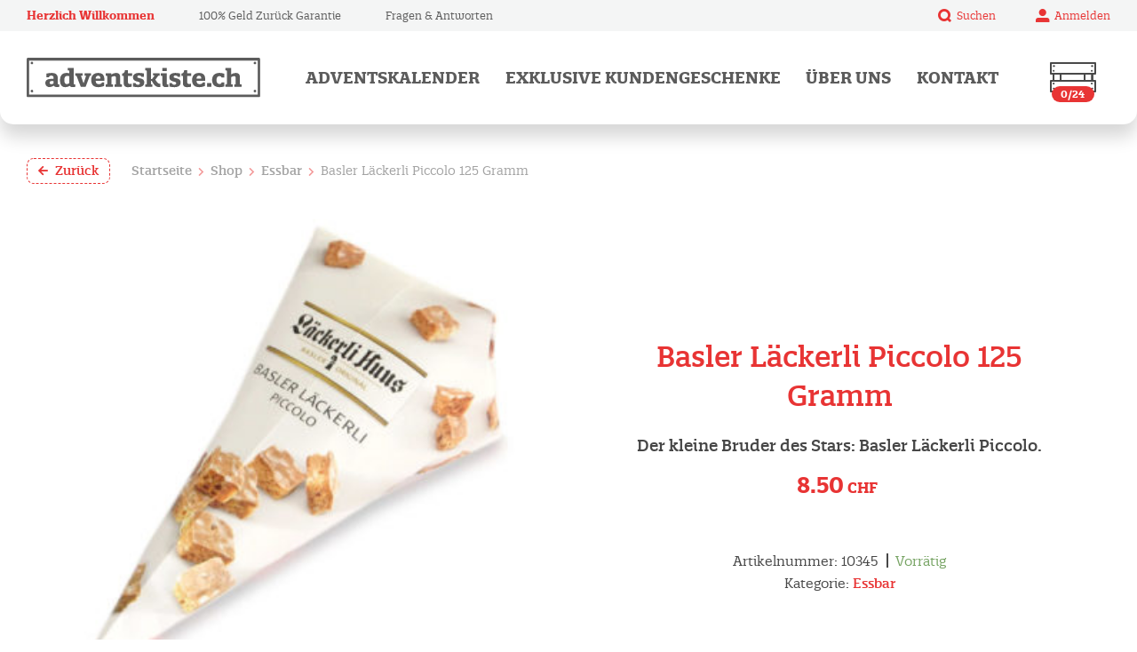

--- FILE ---
content_type: text/html; charset=UTF-8
request_url: https://www.adventskiste.ch/adventskalender/basler-laeckerli-piccolo-125-gramm/
body_size: 20047
content:
<!doctype html>
<html lang="de">
<head>
	<meta charset="UTF-8">

<!-- Diese Seite wurde optimiert mit wpSEO (https://www.wpseo.org). -->
<title>Basler Läckerli Piccolo 125 Gramm | adventskiste.ch</title>
<meta name="description" content="Der kleine Bruder des Stars: Basler Läckerli Piccolo." />
<meta name="robots" content="index, follow" />
<link rel="canonical" href="https://www.adventskiste.ch/adventskalender/basler-laeckerli-piccolo-125-gramm/" />

	<meta name="viewport" content="width=device-width, initial-scale=1">
	<link rel="profile" href="https://gmpg.org/xfn/11">
	
<script type='application/javascript'>console.log('PixelYourSite PRO version 9.2.1');</script>
<link rel='dns-prefetch' href='//maps.googleapis.com' />
<link rel='dns-prefetch' href='//www.google.com' />
<link rel='stylesheet' id='font-awesome-css'  href='https://www.adventskiste.ch/wp-content/plugins/load-more-products-for-woocommerce/berocket/assets/css/font-awesome.min.css?ver=6.0.11' type='text/css' media='all' />
<link rel='stylesheet' id='bootstrap-css-css'  href='https://www.adventskiste.ch/wp-content/plugins/wd-google-maps/css/bootstrap.css?ver=1.0.53' type='text/css' media='all' />
<link rel='stylesheet' id='frontend_main-css-css'  href='https://www.adventskiste.ch/wp-content/plugins/wd-google-maps/css/frontend_main.css?ver=1.0.53' type='text/css' media='all' />
<link rel='stylesheet' id='wp-block-library-css'  href='https://www.adventskiste.ch/wp-includes/css/dist/block-library/style.min.css?ver=6.0.11' type='text/css' media='all' />
<link rel='stylesheet' id='wc-blocks-vendors-style-css'  href='https://www.adventskiste.ch/wp-content/plugins/woocommerce/packages/woocommerce-blocks/build/wc-blocks-vendors-style.css?ver=7.8.3' type='text/css' media='all' />
<link rel='stylesheet' id='wc-blocks-style-css'  href='https://www.adventskiste.ch/wp-content/plugins/woocommerce/packages/woocommerce-blocks/build/wc-blocks-style.css?ver=7.8.3' type='text/css' media='all' />
<style id='global-styles-inline-css' type='text/css'>
body{--wp--preset--color--black: #000000;--wp--preset--color--cyan-bluish-gray: #abb8c3;--wp--preset--color--white: #ffffff;--wp--preset--color--pale-pink: #f78da7;--wp--preset--color--vivid-red: #cf2e2e;--wp--preset--color--luminous-vivid-orange: #ff6900;--wp--preset--color--luminous-vivid-amber: #fcb900;--wp--preset--color--light-green-cyan: #7bdcb5;--wp--preset--color--vivid-green-cyan: #00d084;--wp--preset--color--pale-cyan-blue: #8ed1fc;--wp--preset--color--vivid-cyan-blue: #0693e3;--wp--preset--color--vivid-purple: #9b51e0;--wp--preset--gradient--vivid-cyan-blue-to-vivid-purple: linear-gradient(135deg,rgba(6,147,227,1) 0%,rgb(155,81,224) 100%);--wp--preset--gradient--light-green-cyan-to-vivid-green-cyan: linear-gradient(135deg,rgb(122,220,180) 0%,rgb(0,208,130) 100%);--wp--preset--gradient--luminous-vivid-amber-to-luminous-vivid-orange: linear-gradient(135deg,rgba(252,185,0,1) 0%,rgba(255,105,0,1) 100%);--wp--preset--gradient--luminous-vivid-orange-to-vivid-red: linear-gradient(135deg,rgba(255,105,0,1) 0%,rgb(207,46,46) 100%);--wp--preset--gradient--very-light-gray-to-cyan-bluish-gray: linear-gradient(135deg,rgb(238,238,238) 0%,rgb(169,184,195) 100%);--wp--preset--gradient--cool-to-warm-spectrum: linear-gradient(135deg,rgb(74,234,220) 0%,rgb(151,120,209) 20%,rgb(207,42,186) 40%,rgb(238,44,130) 60%,rgb(251,105,98) 80%,rgb(254,248,76) 100%);--wp--preset--gradient--blush-light-purple: linear-gradient(135deg,rgb(255,206,236) 0%,rgb(152,150,240) 100%);--wp--preset--gradient--blush-bordeaux: linear-gradient(135deg,rgb(254,205,165) 0%,rgb(254,45,45) 50%,rgb(107,0,62) 100%);--wp--preset--gradient--luminous-dusk: linear-gradient(135deg,rgb(255,203,112) 0%,rgb(199,81,192) 50%,rgb(65,88,208) 100%);--wp--preset--gradient--pale-ocean: linear-gradient(135deg,rgb(255,245,203) 0%,rgb(182,227,212) 50%,rgb(51,167,181) 100%);--wp--preset--gradient--electric-grass: linear-gradient(135deg,rgb(202,248,128) 0%,rgb(113,206,126) 100%);--wp--preset--gradient--midnight: linear-gradient(135deg,rgb(2,3,129) 0%,rgb(40,116,252) 100%);--wp--preset--duotone--dark-grayscale: url('#wp-duotone-dark-grayscale');--wp--preset--duotone--grayscale: url('#wp-duotone-grayscale');--wp--preset--duotone--purple-yellow: url('#wp-duotone-purple-yellow');--wp--preset--duotone--blue-red: url('#wp-duotone-blue-red');--wp--preset--duotone--midnight: url('#wp-duotone-midnight');--wp--preset--duotone--magenta-yellow: url('#wp-duotone-magenta-yellow');--wp--preset--duotone--purple-green: url('#wp-duotone-purple-green');--wp--preset--duotone--blue-orange: url('#wp-duotone-blue-orange');--wp--preset--font-size--small: 13px;--wp--preset--font-size--medium: 20px;--wp--preset--font-size--large: 36px;--wp--preset--font-size--x-large: 42px;}.has-black-color{color: var(--wp--preset--color--black) !important;}.has-cyan-bluish-gray-color{color: var(--wp--preset--color--cyan-bluish-gray) !important;}.has-white-color{color: var(--wp--preset--color--white) !important;}.has-pale-pink-color{color: var(--wp--preset--color--pale-pink) !important;}.has-vivid-red-color{color: var(--wp--preset--color--vivid-red) !important;}.has-luminous-vivid-orange-color{color: var(--wp--preset--color--luminous-vivid-orange) !important;}.has-luminous-vivid-amber-color{color: var(--wp--preset--color--luminous-vivid-amber) !important;}.has-light-green-cyan-color{color: var(--wp--preset--color--light-green-cyan) !important;}.has-vivid-green-cyan-color{color: var(--wp--preset--color--vivid-green-cyan) !important;}.has-pale-cyan-blue-color{color: var(--wp--preset--color--pale-cyan-blue) !important;}.has-vivid-cyan-blue-color{color: var(--wp--preset--color--vivid-cyan-blue) !important;}.has-vivid-purple-color{color: var(--wp--preset--color--vivid-purple) !important;}.has-black-background-color{background-color: var(--wp--preset--color--black) !important;}.has-cyan-bluish-gray-background-color{background-color: var(--wp--preset--color--cyan-bluish-gray) !important;}.has-white-background-color{background-color: var(--wp--preset--color--white) !important;}.has-pale-pink-background-color{background-color: var(--wp--preset--color--pale-pink) !important;}.has-vivid-red-background-color{background-color: var(--wp--preset--color--vivid-red) !important;}.has-luminous-vivid-orange-background-color{background-color: var(--wp--preset--color--luminous-vivid-orange) !important;}.has-luminous-vivid-amber-background-color{background-color: var(--wp--preset--color--luminous-vivid-amber) !important;}.has-light-green-cyan-background-color{background-color: var(--wp--preset--color--light-green-cyan) !important;}.has-vivid-green-cyan-background-color{background-color: var(--wp--preset--color--vivid-green-cyan) !important;}.has-pale-cyan-blue-background-color{background-color: var(--wp--preset--color--pale-cyan-blue) !important;}.has-vivid-cyan-blue-background-color{background-color: var(--wp--preset--color--vivid-cyan-blue) !important;}.has-vivid-purple-background-color{background-color: var(--wp--preset--color--vivid-purple) !important;}.has-black-border-color{border-color: var(--wp--preset--color--black) !important;}.has-cyan-bluish-gray-border-color{border-color: var(--wp--preset--color--cyan-bluish-gray) !important;}.has-white-border-color{border-color: var(--wp--preset--color--white) !important;}.has-pale-pink-border-color{border-color: var(--wp--preset--color--pale-pink) !important;}.has-vivid-red-border-color{border-color: var(--wp--preset--color--vivid-red) !important;}.has-luminous-vivid-orange-border-color{border-color: var(--wp--preset--color--luminous-vivid-orange) !important;}.has-luminous-vivid-amber-border-color{border-color: var(--wp--preset--color--luminous-vivid-amber) !important;}.has-light-green-cyan-border-color{border-color: var(--wp--preset--color--light-green-cyan) !important;}.has-vivid-green-cyan-border-color{border-color: var(--wp--preset--color--vivid-green-cyan) !important;}.has-pale-cyan-blue-border-color{border-color: var(--wp--preset--color--pale-cyan-blue) !important;}.has-vivid-cyan-blue-border-color{border-color: var(--wp--preset--color--vivid-cyan-blue) !important;}.has-vivid-purple-border-color{border-color: var(--wp--preset--color--vivid-purple) !important;}.has-vivid-cyan-blue-to-vivid-purple-gradient-background{background: var(--wp--preset--gradient--vivid-cyan-blue-to-vivid-purple) !important;}.has-light-green-cyan-to-vivid-green-cyan-gradient-background{background: var(--wp--preset--gradient--light-green-cyan-to-vivid-green-cyan) !important;}.has-luminous-vivid-amber-to-luminous-vivid-orange-gradient-background{background: var(--wp--preset--gradient--luminous-vivid-amber-to-luminous-vivid-orange) !important;}.has-luminous-vivid-orange-to-vivid-red-gradient-background{background: var(--wp--preset--gradient--luminous-vivid-orange-to-vivid-red) !important;}.has-very-light-gray-to-cyan-bluish-gray-gradient-background{background: var(--wp--preset--gradient--very-light-gray-to-cyan-bluish-gray) !important;}.has-cool-to-warm-spectrum-gradient-background{background: var(--wp--preset--gradient--cool-to-warm-spectrum) !important;}.has-blush-light-purple-gradient-background{background: var(--wp--preset--gradient--blush-light-purple) !important;}.has-blush-bordeaux-gradient-background{background: var(--wp--preset--gradient--blush-bordeaux) !important;}.has-luminous-dusk-gradient-background{background: var(--wp--preset--gradient--luminous-dusk) !important;}.has-pale-ocean-gradient-background{background: var(--wp--preset--gradient--pale-ocean) !important;}.has-electric-grass-gradient-background{background: var(--wp--preset--gradient--electric-grass) !important;}.has-midnight-gradient-background{background: var(--wp--preset--gradient--midnight) !important;}.has-small-font-size{font-size: var(--wp--preset--font-size--small) !important;}.has-medium-font-size{font-size: var(--wp--preset--font-size--medium) !important;}.has-large-font-size{font-size: var(--wp--preset--font-size--large) !important;}.has-x-large-font-size{font-size: var(--wp--preset--font-size--x-large) !important;}
</style>
<link rel='stylesheet' id='contact-form-7-css'  href='https://www.adventskiste.ch/wp-content/plugins/contact-form-7/includes/css/styles.css?ver=5.6.3' type='text/css' media='all' />
<link rel='stylesheet' id='woof-css'  href='https://www.adventskiste.ch/wp-content/plugins/woocommerce-products-filter/css/front.css?ver=1.2.8' type='text/css' media='all' />
<style id='woof-inline-css' type='text/css'>

.woof_products_top_panel li span, .woof_products_top_panel2 li span{background: url(https://www.adventskiste.ch/wp-content/plugins/woocommerce-products-filter/img/delete.png);background-size: 14px 14px;background-repeat: no-repeat;background-position: right;}
.woof_edit_view{
                    display: none;
                }
.woof_price_search_container .price_slider_amount button.button{
                        display: none;
                    }

                    /***** END: hiding submit button of the price slider ******/

</style>
<link rel='stylesheet' id='chosen-drop-down-css'  href='https://www.adventskiste.ch/wp-content/plugins/woocommerce-products-filter/js/chosen/chosen.min.css?ver=1.2.8' type='text/css' media='all' />
<link rel='stylesheet' id='photoswipe-css'  href='https://www.adventskiste.ch/wp-content/plugins/woocommerce/assets/css/photoswipe/photoswipe.min.css?ver=6.7.0' type='text/css' media='all' />
<link rel='stylesheet' id='photoswipe-default-skin-css'  href='https://www.adventskiste.ch/wp-content/plugins/woocommerce/assets/css/photoswipe/default-skin/default-skin.min.css?ver=6.7.0' type='text/css' media='all' />
<link rel='stylesheet' id='woocommerce-layout-css'  href='https://www.adventskiste.ch/wp-content/plugins/woocommerce/assets/css/woocommerce-layout.css?ver=6.7.0' type='text/css' media='all' />
<link rel='stylesheet' id='woocommerce-smallscreen-css'  href='https://www.adventskiste.ch/wp-content/plugins/woocommerce/assets/css/woocommerce-smallscreen.css?ver=6.7.0' type='text/css' media='only screen and (max-width: 768px)' />
<link rel='stylesheet' id='woocommerce-general-css'  href='https://www.adventskiste.ch/wp-content/plugins/woocommerce/assets/css/woocommerce.css?ver=6.7.0' type='text/css' media='all' />
<style id='woocommerce-inline-inline-css' type='text/css'>
.woocommerce form .form-row .required { visibility: visible; }
</style>
<link rel='stylesheet' id='adventskiste-style-css'  href='https://www.adventskiste.ch/wp-content/themes/adventskiste/style.css?ver=6.0.11' type='text/css' media='all' />
<link rel='stylesheet' id='adventskiste-styles-css'  href='https://www.adventskiste.ch/wp-content/themes/adventskiste/assets/main.min.css?ver=20190918' type='text/css' media='' />
<script type='text/javascript' id='jquery-core-js-extra'>
/* <![CDATA[ */
var adventskiste_ajax_data = {"url":"https:\/\/www.adventskiste.ch\/wp-admin\/admin-ajax.php","nonce":"0a2e67307a","query_vars":{"page":0,"product":"basler-laeckerli-piccolo-125-gramm","post_type":"product","name":"basler-laeckerli-piccolo-125-gramm","error":"","m":"","p":0,"post_parent":"","subpost":"","subpost_id":"","attachment":"","attachment_id":0,"pagename":"","page_id":0,"second":"","minute":"","hour":"","day":0,"monthnum":0,"year":0,"w":0,"category_name":"","tag":"","cat":"","tag_id":"","author":"","author_name":"","feed":"","tb":"","paged":0,"meta_key":"","meta_value":"","preview":"","s":"","sentence":"","title":"","fields":"","menu_order":"","embed":"","category__in":[],"category__not_in":[],"category__and":[],"post__in":[],"post__not_in":[],"post_name__in":[],"tag__in":[],"tag__not_in":[],"tag__and":[],"tag_slug__in":[],"tag_slug__and":[],"post_parent__in":[],"post_parent__not_in":[],"author__in":[],"author__not_in":[],"ignore_sticky_posts":false,"suppress_filters":false,"cache_results":true,"update_post_term_cache":true,"lazy_load_term_meta":true,"update_post_meta_cache":true,"posts_per_page":12,"nopaging":false,"comments_per_page":"50","no_found_rows":false,"order":"DESC"}};
/* ]]> */
</script>
<script type='text/javascript' src='https://www.adventskiste.ch/wp-includes/js/jquery/jquery.min.js?ver=3.6.0' id='jquery-core-js'></script>
<script type='text/javascript' src='https://www.adventskiste.ch/wp-includes/js/jquery/jquery-migrate.min.js?ver=3.3.2' id='jquery-migrate-js'></script>
<script type='text/javascript' src='https://maps.googleapis.com/maps/api/js?libraries=places%2Cgeometry&#038;v=3.exp&#038;language=de&#038;key=AIzaSyA-6UveI7iybfH0JMXkURRP5cTiyVCZMw4&#038;ver=6.0.11' id='gmwd_map-js-js'></script>
<script type='text/javascript' src='https://www.adventskiste.ch/wp-content/plugins/wd-google-maps/js/init_map.js?ver=1.0.53' id='frontend_init_map-js-js'></script>
<script type='text/javascript' src='https://www.adventskiste.ch/wp-content/plugins/wd-google-maps/js/frontend_main.js?ver=1.0.53' id='frontend_main-js-js'></script>
<script type='text/javascript' src='https://www.adventskiste.ch/wp-content/plugins/woocommerce/assets/js/js-cookie/js.cookie.min.js?ver=2.1.4-wc.6.7.0' id='js-cookie-js'></script>
<script type='text/javascript' id='wpm-js-extra'>
/* <![CDATA[ */
var wpm = {"ajax_url":"https:\/\/www.adventskiste.ch\/wp-admin\/admin-ajax.php","root":"https:\/\/www.adventskiste.ch\/wp-json\/"};
/* ]]> */
</script>
<script type='text/javascript' src='https://www.adventskiste.ch/wp-content/plugins/woocommerce-google-adwords-conversion-tracking-tag/js/public/wpm-public.p1.min.js?ver=1.23.0' id='wpm-js'></script>
<script type='text/javascript' src='https://www.adventskiste.ch/wp-content/plugins/pixelyoursite-pro/dist/scripts/jquery.bind-first-0.2.3.min.js?ver=6.0.11' id='jquery-bind-first-js'></script>
<script type='text/javascript' src='https://www.adventskiste.ch/wp-content/plugins/pixelyoursite-pro/dist/scripts/vimeo.min.js?ver=6.0.11' id='vimeo-js'></script>
<script type='text/javascript' id='pys-js-extra'>
/* <![CDATA[ */
var pysOptions = {"staticEvents":{"facebook":{"init_event":[{"delay":0,"type":"static","name":"PageView","pixelIds":["581447335385178"],"params":{"categories":"Essbar","tags":"Basler L\u00e4ckerli","page_title":"Basler L\u00e4ckerli Piccolo 125 Gramm","post_type":"product","post_id":2957,"plugin":"PixelYourSite","event_url":"www.adventskiste.ch\/adventskalender\/basler-laeckerli-piccolo-125-gramm\/","user_role":"guest"},"e_id":"init_event","ids":[],"hasTimeWindow":false,"timeWindow":0,"eventID":"","woo_order":"","edd_order":""}],"custom_event":[{"delay":0,"type":"static","name":"ViewContent","pixelIds":["581447335385178"],"params":{"page_title":"Basler L\u00e4ckerli Piccolo 125 Gramm","post_type":"product","post_id":2957,"plugin":"PixelYourSite","event_url":"www.adventskiste.ch\/adventskalender\/basler-laeckerli-piccolo-125-gramm\/","user_role":"guest"},"e_id":"custom_event","ids":[],"hasTimeWindow":false,"timeWindow":0,"eventID":"","woo_order":"","edd_order":""}]},"google_ads":{"init_event":[{"delay":0,"type":"static","name":"page_view","conversion_ids":["AW-797559471"],"params":{"page_title":"Basler L\u00e4ckerli Piccolo 125 Gramm","post_type":"product","post_id":2957,"plugin":"PixelYourSite","event_url":"www.adventskiste.ch\/adventskalender\/basler-laeckerli-piccolo-125-gramm\/","user_role":"guest"},"e_id":"init_event","ids":[],"hasTimeWindow":false,"timeWindow":0,"eventID":"","woo_order":"","edd_order":""}],"woo_view_content":[{"delay":0,"type":"static","name":"view_item","ids":[],"conversion_ids":["AW-797559471"],"params":{"ecomm_prodid":"2957","ecomm_pagetype":"product","event_category":"ecommerce","value":8.5,"items":[{"id":"2957","google_business_vertical":"retail"}],"page_title":"Basler L\u00e4ckerli Piccolo 125 Gramm","post_type":"product","post_id":2957,"plugin":"PixelYourSite","event_url":"www.adventskiste.ch\/adventskalender\/basler-laeckerli-piccolo-125-gramm\/","user_role":"guest"},"e_id":"woo_view_content","hasTimeWindow":false,"timeWindow":0,"eventID":"","woo_order":"","edd_order":""}]},"ga":{"woo_view_content":[{"delay":0,"type":"static","name":"view_item","trackingIds":["G-W979EJ90RT"],"params":{"event_category":"ecommerce","items":[{"id":"2957","name":"Basler L\u00e4ckerli Piccolo 125 Gramm","category":"Essbar","quantity":1,"price":8.5}],"non_interaction":true,"ecomm_prodid":"2957","ecomm_pagetype":"product","ecomm_totalvalue":8.5,"page_title":"Basler L\u00e4ckerli Piccolo 125 Gramm","post_type":"product","post_id":2957,"plugin":"PixelYourSite","event_url":"www.adventskiste.ch\/adventskalender\/basler-laeckerli-piccolo-125-gramm\/","user_role":"guest"},"e_id":"woo_view_content","ids":[],"hasTimeWindow":false,"timeWindow":0,"eventID":"","woo_order":"","edd_order":""}],"woo_view_item_list_single":[{"delay":0,"type":"static","name":"view_item_list","trackingIds":["G-W979EJ90RT"],"params":{"event_category":"ecommerce","event_label":"Basler L\u00e4ckerli Piccolo 125 Gramm - Related products","items":[{"id":"2440","name":"Schweizer Alpensalz mit Blumen","category":"Essbar","quantity":1,"price":5.8,"list_position":1,"list_name":"Basler L\u00e4ckerli Piccolo 125 Gramm - Related products"},{"id":"2431","name":"Schweizer Alpensalz mit Knoblauch und Thymian","category":"Essbar","quantity":1,"price":5.8,"list_position":2,"list_name":"Basler L\u00e4ckerli Piccolo 125 Gramm - Related products"},{"id":"2435","name":"Schweizer Alpensalz mit Alpenchili","category":"Essbar","quantity":1,"price":5.8,"list_position":3,"list_name":"Basler L\u00e4ckerli Piccolo 125 Gramm - Related products"},{"id":"2960","name":"Basler L\u00e4ckerli Snack","category":"Essbar","quantity":1,"price":3.4,"list_position":4,"list_name":"Basler L\u00e4ckerli Piccolo 125 Gramm - Related products"},{"id":"2958","name":"Basler L\u00e4ckerli Original 150 Gramm","category":"Essbar","quantity":1,"price":9.3,"list_position":5,"list_name":"Basler L\u00e4ckerli Piccolo 125 Gramm - Related products"},{"id":"14272","name":"Kambly Mischung Danke","category":"Essbar","quantity":1,"price":7.3,"list_position":6,"list_name":"Basler L\u00e4ckerli Piccolo 125 Gramm - Related products"},{"id":"2808","name":"Panettoncino Dolcezza","category":"Essbar","quantity":1,"price":3.9,"list_position":7,"list_name":"Basler L\u00e4ckerli Piccolo 125 Gramm - Related products"},{"id":"2977","name":"Emmentaler Premium Schokolade Orangen Hopfen","category":"Essbar","quantity":1,"price":6.5,"list_position":8,"list_name":"Basler L\u00e4ckerli Piccolo 125 Gramm - Related products"},{"id":"2925","name":"Notfallschokolade in der Dose","category":"Essbar","quantity":1,"price":6.5,"list_position":9,"list_name":"Basler L\u00e4ckerli Piccolo 125 Gramm - Related products"},{"id":"2988","name":"Emmentaler Premium Schokolade Sonnenblumen","category":"Essbar","quantity":1,"price":6.5,"list_position":10,"list_name":"Basler L\u00e4ckerli Piccolo 125 Gramm - Related products"}],"non_interaction":true,"page_title":"Basler L\u00e4ckerli Piccolo 125 Gramm","post_type":"product","post_id":2957,"plugin":"PixelYourSite","event_url":"www.adventskiste.ch\/adventskalender\/basler-laeckerli-piccolo-125-gramm\/","user_role":"guest"},"e_id":"woo_view_item_list_single","ids":[],"hasTimeWindow":false,"timeWindow":0,"eventID":"","woo_order":"","edd_order":""}]}},"dynamicEvents":{"woo_select_content_single":{"2431":{"ga":{"delay":0,"type":"dyn","name":"select_content","trackingIds":["G-W979EJ90RT"],"params":{"items":[{"id":"2431","name":"Schweizer Alpensalz mit Knoblauch und Thymian","category":"Essbar","quantity":1,"price":5.8,"list_position":1,"list_name":"Basler L\u00e4ckerli Piccolo 125 Gramm - Related products"}],"event_category":"ecommerce","content_type":"product","page_title":"Basler L\u00e4ckerli Piccolo 125 Gramm","post_type":"product","post_id":2957,"plugin":"PixelYourSite","event_url":"www.adventskiste.ch\/adventskalender\/basler-laeckerli-piccolo-125-gramm\/","user_role":"guest"},"e_id":"woo_select_content_single","ids":[],"hasTimeWindow":false,"timeWindow":0,"eventID":"","woo_order":"","edd_order":""}},"3006":{"ga":{"delay":0,"type":"dyn","name":"select_content","trackingIds":["G-W979EJ90RT"],"params":{"items":[{"id":"3006","name":"Munz K\u00e4fer Wochenration","category":"Essbar","quantity":1,"price":3.4,"list_position":2,"list_name":"Basler L\u00e4ckerli Piccolo 125 Gramm - Related products"}],"event_category":"ecommerce","content_type":"product","page_title":"Basler L\u00e4ckerli Piccolo 125 Gramm","post_type":"product","post_id":2957,"plugin":"PixelYourSite","event_url":"www.adventskiste.ch\/adventskalender\/basler-laeckerli-piccolo-125-gramm\/","user_role":"guest"},"e_id":"woo_select_content_single","ids":[],"hasTimeWindow":false,"timeWindow":0,"eventID":"","woo_order":"","edd_order":""}},"2958":{"ga":{"delay":0,"type":"dyn","name":"select_content","trackingIds":["G-W979EJ90RT"],"params":{"items":[{"id":"2958","name":"Basler L\u00e4ckerli Original 150 Gramm","category":"Essbar","quantity":1,"price":9.3,"list_position":3,"list_name":"Basler L\u00e4ckerli Piccolo 125 Gramm - Related products"}],"event_category":"ecommerce","content_type":"product","page_title":"Basler L\u00e4ckerli Piccolo 125 Gramm","post_type":"product","post_id":2957,"plugin":"PixelYourSite","event_url":"www.adventskiste.ch\/adventskalender\/basler-laeckerli-piccolo-125-gramm\/","user_role":"guest"},"e_id":"woo_select_content_single","ids":[],"hasTimeWindow":false,"timeWindow":0,"eventID":"","woo_order":"","edd_order":""}},"2925":{"ga":{"delay":0,"type":"dyn","name":"select_content","trackingIds":["G-W979EJ90RT"],"params":{"items":[{"id":"2925","name":"Notfallschokolade in der Dose","category":"Essbar","quantity":1,"price":6.5,"list_position":4,"list_name":"Basler L\u00e4ckerli Piccolo 125 Gramm - Related products"}],"event_category":"ecommerce","content_type":"product","page_title":"Basler L\u00e4ckerli Piccolo 125 Gramm","post_type":"product","post_id":2957,"plugin":"PixelYourSite","event_url":"www.adventskiste.ch\/adventskalender\/basler-laeckerli-piccolo-125-gramm\/","user_role":"guest"},"e_id":"woo_select_content_single","ids":[],"hasTimeWindow":false,"timeWindow":0,"eventID":"","woo_order":"","edd_order":""}},"3768":{"ga":{"delay":0,"type":"dyn","name":"select_content","trackingIds":["G-W979EJ90RT"],"params":{"items":[{"id":"3768","name":"Dinkel-Birebrot 260 Gramm","category":"Essbar","quantity":1,"price":9.6,"list_position":5,"list_name":"Basler L\u00e4ckerli Piccolo 125 Gramm - Related products"}],"event_category":"ecommerce","content_type":"product","page_title":"Basler L\u00e4ckerli Piccolo 125 Gramm","post_type":"product","post_id":2957,"plugin":"PixelYourSite","event_url":"www.adventskiste.ch\/adventskalender\/basler-laeckerli-piccolo-125-gramm\/","user_role":"guest"},"e_id":"woo_select_content_single","ids":[],"hasTimeWindow":false,"timeWindow":0,"eventID":"","woo_order":"","edd_order":""}},"3114":{"ga":{"delay":0,"type":"dyn","name":"select_content","trackingIds":["G-W979EJ90RT"],"params":{"items":[{"id":"3114","name":"Nuss-S\u00e4ckli mit Baumn\u00fcssen","category":"Essbar","quantity":1,"price":4.9,"list_position":6,"list_name":"Basler L\u00e4ckerli Piccolo 125 Gramm - Related products"}],"event_category":"ecommerce","content_type":"product","page_title":"Basler L\u00e4ckerli Piccolo 125 Gramm","post_type":"product","post_id":2957,"plugin":"PixelYourSite","event_url":"www.adventskiste.ch\/adventskalender\/basler-laeckerli-piccolo-125-gramm\/","user_role":"guest"},"e_id":"woo_select_content_single","ids":[],"hasTimeWindow":false,"timeWindow":0,"eventID":"","woo_order":"","edd_order":""}},"3201":{"ga":{"delay":0,"type":"dyn","name":"select_content","trackingIds":["G-W979EJ90RT"],"params":{"items":[{"id":"3201","name":"Schoggi-H\u00e4rzli 10 St\u00fcck","category":"Essbar","quantity":1,"price":3.4,"list_position":7,"list_name":"Basler L\u00e4ckerli Piccolo 125 Gramm - Related products"}],"event_category":"ecommerce","content_type":"product","page_title":"Basler L\u00e4ckerli Piccolo 125 Gramm","post_type":"product","post_id":2957,"plugin":"PixelYourSite","event_url":"www.adventskiste.ch\/adventskalender\/basler-laeckerli-piccolo-125-gramm\/","user_role":"guest"},"e_id":"woo_select_content_single","ids":[],"hasTimeWindow":false,"timeWindow":0,"eventID":"","woo_order":"","edd_order":""}},"2808":{"ga":{"delay":0,"type":"dyn","name":"select_content","trackingIds":["G-W979EJ90RT"],"params":{"items":[{"id":"2808","name":"Panettoncino Dolcezza","category":"Essbar","quantity":1,"price":3.9,"list_position":8,"list_name":"Basler L\u00e4ckerli Piccolo 125 Gramm - Related products"}],"event_category":"ecommerce","content_type":"product","page_title":"Basler L\u00e4ckerli Piccolo 125 Gramm","post_type":"product","post_id":2957,"plugin":"PixelYourSite","event_url":"www.adventskiste.ch\/adventskalender\/basler-laeckerli-piccolo-125-gramm\/","user_role":"guest"},"e_id":"woo_select_content_single","ids":[],"hasTimeWindow":false,"timeWindow":0,"eventID":"","woo_order":"","edd_order":""}},"3760":{"ga":{"delay":0,"type":"dyn","name":"select_content","trackingIds":["G-W979EJ90RT"],"params":{"items":[{"id":"3760","name":"Schneemann Bausatz","category":"Essbar","quantity":1,"price":6.9,"list_position":9,"list_name":"Basler L\u00e4ckerli Piccolo 125 Gramm - Related products"}],"event_category":"ecommerce","content_type":"product","page_title":"Basler L\u00e4ckerli Piccolo 125 Gramm","post_type":"product","post_id":2957,"plugin":"PixelYourSite","event_url":"www.adventskiste.ch\/adventskalender\/basler-laeckerli-piccolo-125-gramm\/","user_role":"guest"},"e_id":"woo_select_content_single","ids":[],"hasTimeWindow":false,"timeWindow":0,"eventID":"","woo_order":"","edd_order":""}},"2977":{"ga":{"delay":0,"type":"dyn","name":"select_content","trackingIds":["G-W979EJ90RT"],"params":{"items":[{"id":"2977","name":"Emmentaler Premium Schokolade Orangen Hopfen","category":"Essbar","quantity":1,"price":6.5,"list_position":10,"list_name":"Basler L\u00e4ckerli Piccolo 125 Gramm - Related products"}],"event_category":"ecommerce","content_type":"product","page_title":"Basler L\u00e4ckerli Piccolo 125 Gramm","post_type":"product","post_id":2957,"plugin":"PixelYourSite","event_url":"www.adventskiste.ch\/adventskalender\/basler-laeckerli-piccolo-125-gramm\/","user_role":"guest"},"e_id":"woo_select_content_single","ids":[],"hasTimeWindow":false,"timeWindow":0,"eventID":"","woo_order":"","edd_order":""}},"4002":{"ga":{"delay":0,"type":"dyn","name":"select_content","trackingIds":["G-W979EJ90RT"],"params":{"items":[{"id":"4002","name":"Lachperlen nach Dr. Lach","category":"Essbar\/Geniessbar","quantity":1,"price":3.9,"list_position":11,"list_name":"Basler L\u00e4ckerli Piccolo 125 Gramm - Related products"}],"event_category":"ecommerce","content_type":"product","page_title":"Basler L\u00e4ckerli Piccolo 125 Gramm","post_type":"product","post_id":2957,"plugin":"PixelYourSite","event_url":"www.adventskiste.ch\/adventskalender\/basler-laeckerli-piccolo-125-gramm\/","user_role":"guest"},"e_id":"woo_select_content_single","ids":[],"hasTimeWindow":false,"timeWindow":0,"eventID":"","woo_order":"","edd_order":""}},"14272":{"ga":{"delay":0,"type":"dyn","name":"select_content","trackingIds":["G-W979EJ90RT"],"params":{"items":[{"id":"14272","name":"Kambly Mischung Danke","category":"Essbar","quantity":1,"price":7.3,"list_position":12,"list_name":"Basler L\u00e4ckerli Piccolo 125 Gramm - Related products"}],"event_category":"ecommerce","content_type":"product","page_title":"Basler L\u00e4ckerli Piccolo 125 Gramm","post_type":"product","post_id":2957,"plugin":"PixelYourSite","event_url":"www.adventskiste.ch\/adventskalender\/basler-laeckerli-piccolo-125-gramm\/","user_role":"guest"},"e_id":"woo_select_content_single","ids":[],"hasTimeWindow":false,"timeWindow":0,"eventID":"","woo_order":"","edd_order":""}},"3283":{"ga":{"delay":0,"type":"dyn","name":"select_content","trackingIds":["G-W979EJ90RT"],"params":{"items":[{"id":"3283","name":"K\u00e4gi Fret 6er S\u00e4ckli","category":"Essbar","quantity":1,"price":3.4,"list_position":13,"list_name":"Basler L\u00e4ckerli Piccolo 125 Gramm - Related products"}],"event_category":"ecommerce","content_type":"product","page_title":"Basler L\u00e4ckerli Piccolo 125 Gramm","post_type":"product","post_id":2957,"plugin":"PixelYourSite","event_url":"www.adventskiste.ch\/adventskalender\/basler-laeckerli-piccolo-125-gramm\/","user_role":"guest"},"e_id":"woo_select_content_single","ids":[],"hasTimeWindow":false,"timeWindow":0,"eventID":"","woo_order":"","edd_order":""}},"2988":{"ga":{"delay":0,"type":"dyn","name":"select_content","trackingIds":["G-W979EJ90RT"],"params":{"items":[{"id":"2988","name":"Emmentaler Premium Schokolade Sonnenblumen","category":"Essbar","quantity":1,"price":6.5,"list_position":14,"list_name":"Basler L\u00e4ckerli Piccolo 125 Gramm - Related products"}],"event_category":"ecommerce","content_type":"product","page_title":"Basler L\u00e4ckerli Piccolo 125 Gramm","post_type":"product","post_id":2957,"plugin":"PixelYourSite","event_url":"www.adventskiste.ch\/adventskalender\/basler-laeckerli-piccolo-125-gramm\/","user_role":"guest"},"e_id":"woo_select_content_single","ids":[],"hasTimeWindow":false,"timeWindow":0,"eventID":"","woo_order":"","edd_order":""}},"4361":{"ga":{"delay":0,"type":"dyn","name":"select_content","trackingIds":["G-W979EJ90RT"],"params":{"items":[{"id":"4361","name":"Whisky-Truffes (Seetaler Single Malt-Whisky)","category":"Essbar","quantity":1,"price":14.9,"list_position":15,"list_name":"Basler L\u00e4ckerli Piccolo 125 Gramm - Related products"}],"event_category":"ecommerce","content_type":"product","page_title":"Basler L\u00e4ckerli Piccolo 125 Gramm","post_type":"product","post_id":2957,"plugin":"PixelYourSite","event_url":"www.adventskiste.ch\/adventskalender\/basler-laeckerli-piccolo-125-gramm\/","user_role":"guest"},"e_id":"woo_select_content_single","ids":[],"hasTimeWindow":false,"timeWindow":0,"eventID":"","woo_order":"","edd_order":""}},"3754":{"ga":{"delay":0,"type":"dyn","name":"select_content","trackingIds":["G-W979EJ90RT"],"params":{"items":[{"id":"3754","name":"Schoggi-\u00d6pfuringli","category":"Essbar","quantity":1,"price":8.9,"list_position":16,"list_name":"Basler L\u00e4ckerli Piccolo 125 Gramm - Related products"}],"event_category":"ecommerce","content_type":"product","page_title":"Basler L\u00e4ckerli Piccolo 125 Gramm","post_type":"product","post_id":2957,"plugin":"PixelYourSite","event_url":"www.adventskiste.ch\/adventskalender\/basler-laeckerli-piccolo-125-gramm\/","user_role":"guest"},"e_id":"woo_select_content_single","ids":[],"hasTimeWindow":false,"timeWindow":0,"eventID":"","woo_order":"","edd_order":""}},"2960":{"ga":{"delay":0,"type":"dyn","name":"select_content","trackingIds":["G-W979EJ90RT"],"params":{"items":[{"id":"2960","name":"Basler L\u00e4ckerli Snack","category":"Essbar","quantity":1,"price":3.4,"list_position":17,"list_name":"Basler L\u00e4ckerli Piccolo 125 Gramm - Related products"}],"event_category":"ecommerce","content_type":"product","page_title":"Basler L\u00e4ckerli Piccolo 125 Gramm","post_type":"product","post_id":2957,"plugin":"PixelYourSite","event_url":"www.adventskiste.ch\/adventskalender\/basler-laeckerli-piccolo-125-gramm\/","user_role":"guest"},"e_id":"woo_select_content_single","ids":[],"hasTimeWindow":false,"timeWindow":0,"eventID":"","woo_order":"","edd_order":""}},"3769":{"ga":{"delay":0,"type":"dyn","name":"select_content","trackingIds":["G-W979EJ90RT"],"params":{"items":[{"id":"3769","name":"Dinkel-Cookies Bio Schoko","category":"Essbar","quantity":1,"price":7.9,"list_position":18,"list_name":"Basler L\u00e4ckerli Piccolo 125 Gramm - Related products"}],"event_category":"ecommerce","content_type":"product","page_title":"Basler L\u00e4ckerli Piccolo 125 Gramm","post_type":"product","post_id":2957,"plugin":"PixelYourSite","event_url":"www.adventskiste.ch\/adventskalender\/basler-laeckerli-piccolo-125-gramm\/","user_role":"guest"},"e_id":"woo_select_content_single","ids":[],"hasTimeWindow":false,"timeWindow":0,"eventID":"","woo_order":"","edd_order":""}},"2435":{"ga":{"delay":0,"type":"dyn","name":"select_content","trackingIds":["G-W979EJ90RT"],"params":{"items":[{"id":"2435","name":"Schweizer Alpensalz mit Alpenchili","category":"Essbar","quantity":1,"price":5.8,"list_position":19,"list_name":"Basler L\u00e4ckerli Piccolo 125 Gramm - Related products"}],"event_category":"ecommerce","content_type":"product","page_title":"Basler L\u00e4ckerli Piccolo 125 Gramm","post_type":"product","post_id":2957,"plugin":"PixelYourSite","event_url":"www.adventskiste.ch\/adventskalender\/basler-laeckerli-piccolo-125-gramm\/","user_role":"guest"},"e_id":"woo_select_content_single","ids":[],"hasTimeWindow":false,"timeWindow":0,"eventID":"","woo_order":"","edd_order":""}},"3115":{"ga":{"delay":0,"type":"dyn","name":"select_content","trackingIds":["G-W979EJ90RT"],"params":{"items":[{"id":"3115","name":"Nuss-S\u00e4ckli mit Erdn\u00fcssen","category":"Essbar","quantity":1,"price":4.9,"list_position":20,"list_name":"Basler L\u00e4ckerli Piccolo 125 Gramm - Related products"}],"event_category":"ecommerce","content_type":"product","page_title":"Basler L\u00e4ckerli Piccolo 125 Gramm","post_type":"product","post_id":2957,"plugin":"PixelYourSite","event_url":"www.adventskiste.ch\/adventskalender\/basler-laeckerli-piccolo-125-gramm\/","user_role":"guest"},"e_id":"woo_select_content_single","ids":[],"hasTimeWindow":false,"timeWindow":0,"eventID":"","woo_order":"","edd_order":""}},"3023":{"ga":{"delay":0,"type":"dyn","name":"select_content","trackingIds":["G-W979EJ90RT"],"params":{"items":[{"id":"3023","name":"Mini Toblerone 4 St\u00fcck","category":"Essbar","quantity":1,"price":3.4,"list_position":21,"list_name":"Basler L\u00e4ckerli Piccolo 125 Gramm - Related products"}],"event_category":"ecommerce","content_type":"product","page_title":"Basler L\u00e4ckerli Piccolo 125 Gramm","post_type":"product","post_id":2957,"plugin":"PixelYourSite","event_url":"www.adventskiste.ch\/adventskalender\/basler-laeckerli-piccolo-125-gramm\/","user_role":"guest"},"e_id":"woo_select_content_single","ids":[],"hasTimeWindow":false,"timeWindow":0,"eventID":"","woo_order":"","edd_order":""}},"2440":{"ga":{"delay":0,"type":"dyn","name":"select_content","trackingIds":["G-W979EJ90RT"],"params":{"items":[{"id":"2440","name":"Schweizer Alpensalz mit Blumen","category":"Essbar","quantity":1,"price":5.8,"list_position":22,"list_name":"Basler L\u00e4ckerli Piccolo 125 Gramm - Related products"}],"event_category":"ecommerce","content_type":"product","page_title":"Basler L\u00e4ckerli Piccolo 125 Gramm","post_type":"product","post_id":2957,"plugin":"PixelYourSite","event_url":"www.adventskiste.ch\/adventskalender\/basler-laeckerli-piccolo-125-gramm\/","user_role":"guest"},"e_id":"woo_select_content_single","ids":[],"hasTimeWindow":false,"timeWindow":0,"eventID":"","woo_order":"","edd_order":""}},"3733":{"ga":{"delay":0,"type":"dyn","name":"select_content","trackingIds":["G-W979EJ90RT"],"params":{"items":[{"id":"3733","name":"Kambly Chocolait","category":"Essbar","quantity":1,"price":3.4,"list_position":23,"list_name":"Basler L\u00e4ckerli Piccolo 125 Gramm - Related products"}],"event_category":"ecommerce","content_type":"product","page_title":"Basler L\u00e4ckerli Piccolo 125 Gramm","post_type":"product","post_id":2957,"plugin":"PixelYourSite","event_url":"www.adventskiste.ch\/adventskalender\/basler-laeckerli-piccolo-125-gramm\/","user_role":"guest"},"e_id":"woo_select_content_single","ids":[],"hasTimeWindow":false,"timeWindow":0,"eventID":"","woo_order":"","edd_order":""}},"3770":{"ga":{"delay":0,"type":"dyn","name":"select_content","trackingIds":["G-W979EJ90RT"],"params":{"items":[{"id":"3770","name":"Dinkel-Haselnuss Bio","category":"Essbar","quantity":1,"price":7.9,"list_position":24,"list_name":"Basler L\u00e4ckerli Piccolo 125 Gramm - Related products"}],"event_category":"ecommerce","content_type":"product","page_title":"Basler L\u00e4ckerli Piccolo 125 Gramm","post_type":"product","post_id":2957,"plugin":"PixelYourSite","event_url":"www.adventskiste.ch\/adventskalender\/basler-laeckerli-piccolo-125-gramm\/","user_role":"guest"},"e_id":"woo_select_content_single","ids":[],"hasTimeWindow":false,"timeWindow":0,"eventID":"","woo_order":"","edd_order":""}}}},"triggerEvents":[],"triggerEventTypes":[],"facebook":{"pixelIds":["581447335385178"],"advancedMatching":[],"removeMetadata":false,"wooVariableAsSimple":true,"serverApiEnabled":false,"ajaxForServerEvent":true,"wooCRSendFromServer":false,"send_external_id":true},"ga":{"trackingIds":["G-W979EJ90RT"],"enhanceLinkAttr":false,"anonimizeIP":false,"retargetingLogic":"ecomm","crossDomainEnabled":false,"crossDomainAcceptIncoming":false,"crossDomainDomains":[],"wooVariableAsSimple":true,"isDebugEnabled":[false],"disableAdvertisingFeatures":false,"disableAdvertisingPersonalization":false},"google_ads":{"conversion_ids":["AW-797559471"],"enhanced_conversion":["index_0"],"wooVariableAsSimple":false,"user_data":{"email":false,"address":{"first_name":false,"last_name":false}}},"debug":"","siteUrl":"https:\/\/www.adventskiste.ch","ajaxUrl":"https:\/\/www.adventskiste.ch\/wp-admin\/admin-ajax.php","trackUTMs":"1","trackTrafficSource":"1","user_id":"0","enable_lading_page_param":"1","cookie_duration":"7","enable_event_day_param":"1","enable_event_month_param":"1","enable_event_time_param":"1","enable_remove_target_url_param":"1","enable_remove_download_url_param":"1","visit_data_model":"first_visit","last_visit_duration":"60","gdpr":{"ajax_enabled":false,"all_disabled_by_api":false,"facebook_disabled_by_api":false,"tiktok_disabled_by_api":false,"analytics_disabled_by_api":false,"google_ads_disabled_by_api":false,"pinterest_disabled_by_api":false,"bing_disabled_by_api":false,"facebook_prior_consent_enabled":true,"tiktok_prior_consent_enabled":true,"analytics_prior_consent_enabled":true,"google_ads_prior_consent_enabled":true,"pinterest_prior_consent_enabled":true,"bing_prior_consent_enabled":true,"cookiebot_integration_enabled":false,"cookiebot_facebook_consent_category":"marketing","cookiebot_analytics_consent_category":"statistics","cookiebot_google_ads_consent_category":"marketing","cookiebot_pinterest_consent_category":"marketing","cookiebot_bing_consent_category":"marketing","cookie_notice_integration_enabled":false,"cookie_law_info_integration_enabled":false,"real_cookie_banner_integration_enabled":false,"consent_magic_integration_enabled":false},"automatic":{"enable_youtube":true,"enable_vimeo":true,"enable_video":true},"woo":{"enabled":true,"addToCartOnButtonEnabled":true,"addToCartOnButtonValueEnabled":true,"addToCartOnButtonValueOption":"price","woo_purchase_on_transaction":true,"singleProductId":2957,"affiliateEnabled":false,"removeFromCartSelector":"form.woocommerce-cart-form .remove","addToCartCatchMethod":"add_cart_hook","is_order_received_page":false,"containOrderId":false,"affiliateEventName":"Lead"},"edd":{"enabled":false}};
/* ]]> */
</script>
<script type='text/javascript' src='https://www.adventskiste.ch/wp-content/plugins/pixelyoursite-pro/dist/scripts/public.js?ver=9.2.1' id='pys-js'></script>
<link rel="wlwmanifest" type="application/wlwmanifest+xml" href="https://www.adventskiste.ch/wp-includes/wlwmanifest.xml" /> 
<style></style><style>
                .lmp_load_more_button.br_lmp_button_settings .lmp_button:hover {
                    background-color: #d11818!important;
                    color: #ffffff!important;
                }
                .lmp_load_more_button.br_lmp_prev_settings .lmp_button:hover {
                    background-color: #9999ff!important;
                    color: #111111!important;
                }li.product.lazy, .berocket_lgv_additional_data.lazy{opacity:0;}</style>	<noscript><style>.woocommerce-product-gallery{ opacity: 1 !important; }</style></noscript>
	
<!-- START Pixel Manager for WooCommerce -->

		<script>

			window.wpmDataLayer = window.wpmDataLayer || {}
			window.wpmDataLayer = {"cart":{},"cart_item_keys":{},"orderDeduplication":true,"position":1,"viewItemListTrigger":{"testMode":false,"backgroundColor":"green","opacity":0.5,"repeat":true,"timeout":1000,"threshold":0.8},"version":{"number":"1.23.0","pro":false},"pixels":{"google":{"linker":{"settings":null},"user_id":false,"ads":{"conversionIds":{"AW-797559471":""},"dynamic_remarketing":{"status":false,"id_type":"post_id","send_events_with_parent_ids":true},"google_business_vertical":"retail","phone_conversion_label":"","phone_conversion_number":""},"analytics":{"universal":{"property_id":"UA-2940193-12","parameters":{"anonymize_ip":true,"link_attribution":false},"mp_active":false},"ga4":{"measurement_id":"G-W979EJ90RT","parameters":{},"mp_active":false,"debug_mode":false},"id_type":"post_id","eec":false}}},"shop":{"list_name":"Product | Basler Läckerli Piccolo 125 Gramm","list_id":"product_basler-laeckerli-piccolo-125-gramm","page_type":"product","product_type":"simple","currency":"CHF","cookie_consent_mgmt":{"explicit_consent":false}},"general":{"variationsOutput":true,"userLoggedIn":false,"scrollTrackingThresholds":[]},"user":[]};

		</script>

		
<!-- END Pixel Manager for WooCommerce -->
			<meta name="pm-dataLayer-meta" content="2957" class="wpmProductId"
				  data-id="2957">
					<script>
			(window.wpmDataLayer = window.wpmDataLayer || {}).products             = window.wpmDataLayer.products || {}
			window.wpmDataLayer.products[2957] = {"id":"2957","sku":"10345","price":8.5,"brand":"","quantity":1,"dyn_r_ids":{"post_id":"2957","sku":"10345","gpf":"woocommerce_gpf_2957","gla":"gla_2957"},"isVariable":false,"name":"Basler Läckerli Piccolo 125 Gramm","category":["Essbar"],"isVariation":false};
					</script>
		<link rel="icon" href="https://www.adventskiste.ch/wp-content/uploads/2013/08/favicon-100x100.jpg" sizes="32x32" />
<link rel="icon" href="https://www.adventskiste.ch/wp-content/uploads/2013/08/favicon.jpg" sizes="192x192" />
<link rel="apple-touch-icon" href="https://www.adventskiste.ch/wp-content/uploads/2013/08/favicon.jpg" />
<meta name="msapplication-TileImage" content="https://www.adventskiste.ch/wp-content/uploads/2013/08/favicon.jpg" />
		<style type="text/css" id="wp-custom-css">
			.grecaptcha-badge{visibility:hidden;}		</style>
		</head>

<body class="product-template-default single single-product postid-2957 wp-custom-logo theme-adventskiste woocommerce woocommerce-page woocommerce-no-js woocommerce-active">

<div class="scroll-top">
    <a href="#" id="up"><span class="icon-arrow-up"></span></a>
</div>

    <header class="header">
        <div class="header-wrap">
            <div class="container">            
                <div class="header-main">
                    <div class="logo">
		                			                <a href="https://www.adventskiste.ch/" class="custom-logo-link" rel="home"><img src="https://www.adventskiste.ch/wp-content/uploads/2019/07/logo-adventskiste.svg" class="custom-logo" alt="adventskiste.ch" /></a>		                                    </div>
                    <div class="header-main-in">
                        <button class="header-btn" type="button" role="button">
                            <span class="header-btn__icon icon-menu"></span>
                            <span class="header-btn__icon icon-close"></span>
                        </button>
                                                <div class="header-cart ">
                            <div class="header-cart__icon">

                                <div class="header-cart__icon-in icon-cart"></div>
                                <div class="header-cart__icon-info">
                                    <span class="cart-count">0</span>/24
                                </div>
                            </div>
                            <div class="header-cart__dropdown">
                                <div class="header-cart__content">
                                    <ul class="header-cart__list">
					                                                                <li class="header-cart__list" id="header-product-3001"><a href="https://www.adventskiste.ch/adventskalender/adventskiste-24-verpackungen/">Adventskiste & 24 Verpackungen <span>31.50</span></a></li>
					                                                            <li class="header-cart__list-total">
                                            <span>Gesamtsumme <small>inkl. MwSt.</small></span>
                                            <span><span class="woocommerce-Price-amount amount"><bdi>31.50&nbsp;<span class="woocommerce-Price-currencySymbol">&#67;&#72;&#70;</span></bdi></span></span>
                                        </li>
                                    </ul>
                                </div>
                                <a class="header-cart__btn btn" href="https://www.adventskiste.ch/adventskiste/">
                                    <span class="cart-count">0</span>/24 Warenkorb
                                </a>
                            </div>
                        </div>
                    </div>
                    <div class="header-dropdown">
                        <ul class="menu-top">
                            <li>
                                <a class="menu-top__link-search" href="javascript:void(0);"><span class="icon icon-search"></span>Suchen</a>
                                <div class="header-search">
                                    <form role="search" method="get" class="woocommerce-product-search header-search__form" action="https://www.adventskiste.ch/">
                                        <input type="text" class="header-search__input" placeholder="Suche"
                                               value="" name="s" title="Suche" />
                                        <input type="hidden" name="post_type" value="product" />
                                        <button class="header-search__submit" type="submit">
                                            <span class="icon icon-search"></span>
                                        </button>
                                    </form>
                                </div>
                            </li>
                            <li>
                                                                    <a class="menu-top__link-login" href="https://www.adventskiste.ch/mein-konto/">
                                        <span class="icon icon-user"></span>Anmelden                                    </a>
                                                            </li>
                        </ul>
                        <nav class="navbar">
                            <ul class="nav"><li id="menu-item-7933" class="mega-menu menu-item menu-item-type-post_type menu-item-object-page menu-item-has-children current_page_parent menu-item-7933"><a href="https://www.adventskiste.ch/adventskalender/">Adventskalender</a>
<ul class="sub-menu">
	<li id="menu-item-8008" class="mobile-hidden menu-item menu-item-type-custom menu-item-object-custom menu-item-has-children menu-item-8008"><a href="/adventskalender/">Selber befüllen</a>
	<ul class="sub-menu">
		<li id="menu-item-8056" class="menu-item-back menu-item menu-item-type-custom menu-item-object-custom menu-item-8056"><a>Selber befüllen</a></li>
		<li id="menu-item-9490" class="menu-item-description menu-item menu-item-type-custom menu-item-object-custom menu-item-9490"><a>Wähle aus über 200 originellen Geschenken deine Favoriten.</a></li>
		<li id="menu-item-8030" class="menu-item menu-item-type-taxonomy menu-item-object-product_cat menu-item-8030"><a href="https://www.adventskiste.ch/adventskalender/kategorie/anzuendbar/">Anzündbar</a></li>
		<li id="menu-item-8023" class="menu-item menu-item-type-taxonomy menu-item-object-product_cat current-product-ancestor current-menu-parent current-product-parent menu-item-8023"><a href="https://www.adventskiste.ch/adventskalender/kategorie/essbar/">Essbar</a></li>
		<li id="menu-item-8029" class="menu-item menu-item-type-taxonomy menu-item-object-product_cat menu-item-8029"><a href="https://www.adventskiste.ch/adventskalender/kategorie/erlebbar/">Erlebbar</a></li>
		<li id="menu-item-8024" class="menu-item menu-item-type-taxonomy menu-item-object-product_cat menu-item-8024"><a href="https://www.adventskiste.ch/adventskalender/kategorie/geniessbar/">Geniessbar</a></li>
		<li id="menu-item-8027" class="menu-item menu-item-type-taxonomy menu-item-object-product_cat menu-item-8027"><a href="https://www.adventskiste.ch/adventskalender/kategorie/spielbar/">Spielbar</a></li>
		<li id="menu-item-8028" class="menu-item menu-item-type-taxonomy menu-item-object-product_cat menu-item-8028"><a href="https://www.adventskiste.ch/adventskalender/kategorie/trinkbar/">Trinkbar</a></li>
		<li id="menu-item-8026" class="menu-item menu-item-type-taxonomy menu-item-object-product_cat menu-item-8026"><a href="https://www.adventskiste.ch/adventskalender/kategorie/unverzichtbar/">Unverzichtbar</a></li>
		<li id="menu-item-8025" class="menu-item menu-item-type-taxonomy menu-item-object-product_cat menu-item-8025"><a href="https://www.adventskiste.ch/adventskalender/kategorie/wunderbar/">Wunderbar</a></li>
	</ul>
</li>
	<li id="menu-item-8010" class="menu-item menu-item-type-custom menu-item-object-custom menu-item-has-children menu-item-8010"><a>Fertig befüllt</a>
	<ul class="sub-menu">
		<li id="menu-item-8057" class="menu-item-back menu-item menu-item-type-custom menu-item-object-custom menu-item-8057"><a>Fertig befüllt</a></li>
		<li id="menu-item-9491" class="menu-item-description menu-item menu-item-type-custom menu-item-object-custom menu-item-9491"><a>In Eile? Fertige Adventskalender mit einem Klick bestellen.</a></li>
		<li id="menu-item-18301" class="menu-item menu-item-type-post_type menu-item-object-page menu-item-18301"><a href="https://www.adventskiste.ch/adventskalender-maenner/">Adventskisten für Männer</a></li>
		<li id="menu-item-18300" class="menu-item menu-item-type-post_type menu-item-object-page menu-item-18300"><a href="https://www.adventskiste.ch/adventskalender-frauen/">Adventskisten für Frauen</a></li>
	</ul>
</li>
</ul>
</li>
<li id="menu-item-7747" class="menu-item menu-item-type-post_type menu-item-object-page menu-item-7747"><a href="https://www.adventskiste.ch/werbegeschenke/">Exklusive Kundengeschenke</a></li>
<li id="menu-item-8020" class="menu-item menu-item-type-post_type menu-item-object-page menu-item-8020"><a href="https://www.adventskiste.ch/ueber-uns/">Über uns</a></li>
<li id="menu-item-213" class="menu-item menu-item-type-post_type menu-item-object-page menu-item-213"><a href="https://www.adventskiste.ch/kontakt/">Kontakt</a></li>
</ul>                        </nav>
                                                    <ul class="menu-info">
                                                                    <li><a href="/fragen-und-antworten/">Fragen & Antworten</a></li>
                                                                    <li><a href="/geld-zurueck-garantie/">100% Geld Zurück Garantie</a></li>
                                                                    <li><strong>Herzlich Willkommen</strong></li>
                                                            </ul>
                                            </div>
                </div>
            </div>
        </div>
            </header>

			<div id="primary" class="content-area">
			<main id="main" class="site-main" role="main">
			
	
		
<div class="container">
	<div class="woocommerce-notices-wrapper"></div>	<div id="product-2957" class="product type-product post-2957 status-publish first instock product_cat-essbar product_tag-basler-laeckerli has-post-thumbnail taxable shipping-taxable purchasable product-type-simple">
		<div class="block-back">
			<a href="javascript: void()" onclick=" window.history.go(-1); return false;" class="btn btn-back">Zurück</a>
		</div>
		<nav class="woocommerce-breadcrumb"><a href="https://www.adventskiste.ch">Startseite</a><span class="icon-arrow-right"></span><a href="https://www.adventskiste.ch/adventskalender/">Shop</a><span class="icon-arrow-right"></span><a href="https://www.adventskiste.ch/adventskalender/kategorie/essbar/">Essbar</a><span class="icon-arrow-right"></span>Basler Läckerli Piccolo 125 Gramm</nav><div class="woocommerce-product-gallery woocommerce-product-gallery--with-images woocommerce-product-gallery--columns-4 images" data-columns="4" style="opacity: 0; transition: opacity .25s ease-in-out;">
	<figure class="woocommerce-product-gallery__wrapper">
		<div data-thumb="https://www.adventskiste.ch/wp-content/uploads/2013/10/basler-laeckerli-piccolo-100x100.jpg" data-thumb-alt="" class="woocommerce-product-gallery__image"><a href="https://www.adventskiste.ch/wp-content/uploads/2013/10/basler-laeckerli-piccolo.jpg"><img width="360" height="360" src="https://www.adventskiste.ch/wp-content/uploads/2013/10/basler-laeckerli-piccolo-360x360.jpg" class="wp-post-image" alt="" loading="lazy" title="basler-laeckerli-piccolo" data-caption="" data-src="https://www.adventskiste.ch/wp-content/uploads/2013/10/basler-laeckerli-piccolo.jpg" data-large_image="https://www.adventskiste.ch/wp-content/uploads/2013/10/basler-laeckerli-piccolo.jpg" data-large_image_width="615" data-large_image_height="615" srcset="https://www.adventskiste.ch/wp-content/uploads/2013/10/basler-laeckerli-piccolo-360x360.jpg 360w, https://www.adventskiste.ch/wp-content/uploads/2013/10/basler-laeckerli-piccolo-150x150.jpg 150w, https://www.adventskiste.ch/wp-content/uploads/2013/10/basler-laeckerli-piccolo-300x300.jpg 300w, https://www.adventskiste.ch/wp-content/uploads/2013/10/basler-laeckerli-piccolo-100x100.jpg 100w, https://www.adventskiste.ch/wp-content/uploads/2013/10/basler-laeckerli-piccolo.jpg 615w" sizes="(max-width: 360px) 100vw, 360px" /></a></div>	</figure>
</div>

		<div class="summary entry-summary" id="hide_button">
			<h1 class="product_title entry-title">Basler Läckerli Piccolo 125 Gramm</h1><div class="woocommerce-product-details__short-description">
	<p><span style="vertical-align: inherit;"><span style="vertical-align: inherit;">Der kleine Bruder des Stars: Basler Läckerli Piccolo.</span></span></p>
</div>
<div class="price-block">
	<p class="price"><span class="woocommerce-Price-amount amount"><bdi>8.50&nbsp;<span class="woocommerce-Price-currencySymbol">&#67;&#72;&#70;</span></bdi></span></p>
	</div>		<form class="cart" action="https://www.adventskiste.ch/adventskalender/basler-laeckerli-piccolo-125-gramm/" method="post" enctype='multipart/form-data'>
		                        <div class="quantity">
                    <div class="quantity"><select name="quantity"><option value="1">1</option><option value="2">2</option><option value="3">3</option><option value="4">4</option><option value="5">5</option></select></div>                </div>
                        <button type="submit" name="add-to-cart" value="2957"
                    class="single_add_to_cart_button button alt">In den Warenkorb</button>
            			</form>
    <div class="product_meta">

	
	
	<span class="sku_wrapper">
		Artikelnummer:		<span class="sku">10345</span>
	</span>

    <span class="stock_wrapper"><p class="stock in-stock">Vorrätig</p>
</span>

	
    
	<span class="posted_in">Kategorie: <a href="https://www.adventskiste.ch/adventskalender/kategorie/essbar/" rel="tag">Essbar</a></span>
	
	
</div>
		</div>

		
<div class="product-info product-info--col">
    <div class="product-info-in">
        <h4>Produkteinformationen</h4>
                    

<p><span style="vertical-align: inherit;"><span style="vertical-align: inherit;">Der kleine Bruder des Stars: Basler Läckerli Piccolo. Die mundgerechten Läckerli-Würfel in der originellen «Spitzgugge» sind genau so köstlich wie die Grossen. Ideal zum Naschen oder als Party-Mitbringsel.</span></span></p>
<p><span style="vertical-align: inherit;"><span style="vertical-align: inherit;">Verpackt in Tüte, 125 Gramm reinster Genuss.</span></span></p>                    

<table class="woocommerce-product-attributes shop_attributes">
			<tr class="woocommerce-product-attributes-item woocommerce-product-attributes-item--weight">
			<th class="woocommerce-product-attributes-item__label">Gewicht</th>
			<td class="woocommerce-product-attributes-item__value">0.125 kg</td>
		</tr>
	</table>
            </div>
        <div class="product-info-slogan">Für die kleine, vorweihnachtliche Stärkung zwischendurch.</div>
</div>








	</div>
</div>


	
	<section class="related products">
	    <div class="heading">
		    		        <span class="heading__subtitle">Weitere produkte</span>
		    		        <h2>Das könnte dir auch gefallen</h2>
		    	    </div>
	    <div class="container">


            <div class="product-carousel owl-carousel">
                                        <div class="product">
                            <a class="product__link" href="https://www.adventskiste.ch/adventskalender/nuss-saeckli-mit-baumnuessen/">
                                <div class="product__img">
                                    <img width="407" height="407" src="https://www.adventskiste.ch/wp-content/uploads/2013/10/baumnuesse_400.jpg" class="attachment-post-thumbnail size-post-thumbnail wp-post-image" alt="" loading="lazy" srcset="https://www.adventskiste.ch/wp-content/uploads/2013/10/baumnuesse_400.jpg 407w, https://www.adventskiste.ch/wp-content/uploads/2013/10/baumnuesse_400-150x150.jpg 150w, https://www.adventskiste.ch/wp-content/uploads/2013/10/baumnuesse_400-100x100.jpg 100w, https://www.adventskiste.ch/wp-content/uploads/2013/10/baumnuesse_400-360x360.jpg 360w, https://www.adventskiste.ch/wp-content/uploads/2013/10/baumnuesse_400-300x300.jpg 300w" sizes="(max-width: 407px) 100vw, 407px" />                                    <!-- <div class="product__flag"></div> -->
	                                                                </div>
                                <h3 class="product__title">Nuss-Säckli mit Baumnüssen</h3>
                                <div class="product__price"><span class="woocommerce-Price-amount amount"><bdi>4.90&nbsp;<span class="woocommerce-Price-currencySymbol">&#67;&#72;&#70;</span></bdi></span></div>
                            </a>


	                        

                        </div>
                                            <div class="product">
                            <a class="product__link" href="https://www.adventskiste.ch/adventskalender/schoggi-haerzli-10-stueck/">
                                <div class="product__img">
                                    <img width="407" height="407" src="https://www.adventskiste.ch/wp-content/uploads/2013/10/herzen_400.jpg" class="attachment-post-thumbnail size-post-thumbnail wp-post-image" alt="" loading="lazy" srcset="https://www.adventskiste.ch/wp-content/uploads/2013/10/herzen_400.jpg 407w, https://www.adventskiste.ch/wp-content/uploads/2013/10/herzen_400-150x150.jpg 150w, https://www.adventskiste.ch/wp-content/uploads/2013/10/herzen_400-100x100.jpg 100w, https://www.adventskiste.ch/wp-content/uploads/2013/10/herzen_400-360x360.jpg 360w, https://www.adventskiste.ch/wp-content/uploads/2013/10/herzen_400-300x300.jpg 300w" sizes="(max-width: 407px) 100vw, 407px" />                                    <!-- <div class="product__flag"></div> -->
	                                                                </div>
                                <h3 class="product__title">Schoggi-Härzli 10 Stück</h3>
                                <div class="product__price"><span class="woocommerce-Price-amount amount"><bdi>3.40&nbsp;<span class="woocommerce-Price-currencySymbol">&#67;&#72;&#70;</span></bdi></span></div>
                            </a>


	                        

                        </div>
                                            <div class="product">
                            <a class="product__link" href="https://www.adventskiste.ch/adventskalender/dinkel-birebrot-260-gramm/">
                                <div class="product__img">
                                    <img width="407" height="407" src="https://www.adventskiste.ch/wp-content/uploads/2014/09/birebrot_400.jpg" class="attachment-post-thumbnail size-post-thumbnail wp-post-image" alt="" loading="lazy" srcset="https://www.adventskiste.ch/wp-content/uploads/2014/09/birebrot_400.jpg 407w, https://www.adventskiste.ch/wp-content/uploads/2014/09/birebrot_400-150x150.jpg 150w, https://www.adventskiste.ch/wp-content/uploads/2014/09/birebrot_400-100x100.jpg 100w, https://www.adventskiste.ch/wp-content/uploads/2014/09/birebrot_400-360x360.jpg 360w, https://www.adventskiste.ch/wp-content/uploads/2014/09/birebrot_400-300x300.jpg 300w" sizes="(max-width: 407px) 100vw, 407px" />                                    <!-- <div class="product__flag"></div> -->
	                                                                </div>
                                <h3 class="product__title">Dinkel-Birebrot 260 Gramm</h3>
                                <div class="product__price"><span class="woocommerce-Price-amount amount"><bdi>9.60&nbsp;<span class="woocommerce-Price-currencySymbol">&#67;&#72;&#70;</span></bdi></span></div>
                            </a>


	                        

                        </div>
                                            <div class="product">
                            <a class="product__link" href="https://www.adventskiste.ch/adventskalender/getrocknete-tomaten-60-gramm/">
                                <div class="product__img">
                                    <img width="615" height="615" src="https://www.adventskiste.ch/wp-content/uploads/2015/10/tomaten-getrocknet.jpg" class="attachment-post-thumbnail size-post-thumbnail wp-post-image" alt="" loading="lazy" srcset="https://www.adventskiste.ch/wp-content/uploads/2015/10/tomaten-getrocknet.jpg 615w, https://www.adventskiste.ch/wp-content/uploads/2015/10/tomaten-getrocknet-150x150.jpg 150w, https://www.adventskiste.ch/wp-content/uploads/2015/10/tomaten-getrocknet-300x300.jpg 300w, https://www.adventskiste.ch/wp-content/uploads/2015/10/tomaten-getrocknet-360x360.jpg 360w, https://www.adventskiste.ch/wp-content/uploads/2015/10/tomaten-getrocknet-100x100.jpg 100w" sizes="(max-width: 615px) 100vw, 615px" />                                    <!-- <div class="product__flag"></div> -->
	                                                                </div>
                                <h3 class="product__title">Getrocknete Tomaten 60 Gramm</h3>
                                <div class="product__price"><span class="woocommerce-Price-amount amount"><bdi>8.90&nbsp;<span class="woocommerce-Price-currencySymbol">&#67;&#72;&#70;</span></bdi></span></div>
                            </a>


	                        

                        </div>
                                            <div class="product">
                            <a class="product__link" href="https://www.adventskiste.ch/adventskalender/ricola-kraeuterbonbon/">
                                <div class="product__img">
                                    <img width="407" height="407" src="https://www.adventskiste.ch/wp-content/uploads/2016/08/ricola_4001.jpg" class="attachment-post-thumbnail size-post-thumbnail wp-post-image" alt="" loading="lazy" srcset="https://www.adventskiste.ch/wp-content/uploads/2016/08/ricola_4001.jpg 407w, https://www.adventskiste.ch/wp-content/uploads/2016/08/ricola_4001-150x150.jpg 150w, https://www.adventskiste.ch/wp-content/uploads/2016/08/ricola_4001-100x100.jpg 100w, https://www.adventskiste.ch/wp-content/uploads/2016/08/ricola_4001-360x360.jpg 360w, https://www.adventskiste.ch/wp-content/uploads/2016/08/ricola_4001-300x300.jpg 300w" sizes="(max-width: 407px) 100vw, 407px" />                                    <!-- <div class="product__flag"></div> -->
	                                                                </div>
                                <h3 class="product__title">Ricola Kräuterbonbon / 10er Säckli</h3>
                                <div class="product__price"><span class="woocommerce-Price-amount amount"><bdi>3.20&nbsp;<span class="woocommerce-Price-currencySymbol">&#67;&#72;&#70;</span></bdi></span></div>
                            </a>


	                        

                        </div>
                                            <div class="product">
                            <a class="product__link" href="https://www.adventskiste.ch/adventskalender/dinkel-haselnuss-bio/">
                                <div class="product__img">
                                    <img width="407" height="407" src="https://www.adventskiste.ch/wp-content/uploads/2014/09/dinkelhaselnuss_400.jpg" class="attachment-post-thumbnail size-post-thumbnail wp-post-image" alt="" loading="lazy" srcset="https://www.adventskiste.ch/wp-content/uploads/2014/09/dinkelhaselnuss_400.jpg 407w, https://www.adventskiste.ch/wp-content/uploads/2014/09/dinkelhaselnuss_400-150x150.jpg 150w, https://www.adventskiste.ch/wp-content/uploads/2014/09/dinkelhaselnuss_400-100x100.jpg 100w, https://www.adventskiste.ch/wp-content/uploads/2014/09/dinkelhaselnuss_400-360x360.jpg 360w, https://www.adventskiste.ch/wp-content/uploads/2014/09/dinkelhaselnuss_400-300x300.jpg 300w" sizes="(max-width: 407px) 100vw, 407px" />                                    <!-- <div class="product__flag"></div> -->
	                                                                </div>
                                <h3 class="product__title">Dinkel-Haselnuss Bio</h3>
                                <div class="product__price"><span class="woocommerce-Price-amount amount"><bdi>7.90&nbsp;<span class="woocommerce-Price-currencySymbol">&#67;&#72;&#70;</span></bdi></span></div>
                            </a>


	                        

                        </div>
                                            <div class="product">
                            <a class="product__link" href="https://www.adventskiste.ch/adventskalender/kaegi-fret-6er-saeckli/">
                                <div class="product__img">
                                    <img width="407" height="407" src="https://www.adventskiste.ch/wp-content/uploads/2013/10/kaegifret_400.jpg" class="attachment-post-thumbnail size-post-thumbnail wp-post-image" alt="" loading="lazy" srcset="https://www.adventskiste.ch/wp-content/uploads/2013/10/kaegifret_400.jpg 407w, https://www.adventskiste.ch/wp-content/uploads/2013/10/kaegifret_400-150x150.jpg 150w, https://www.adventskiste.ch/wp-content/uploads/2013/10/kaegifret_400-100x100.jpg 100w, https://www.adventskiste.ch/wp-content/uploads/2013/10/kaegifret_400-360x360.jpg 360w, https://www.adventskiste.ch/wp-content/uploads/2013/10/kaegifret_400-300x300.jpg 300w" sizes="(max-width: 407px) 100vw, 407px" />                                    <!-- <div class="product__flag"></div> -->
	                                                                </div>
                                <h3 class="product__title">Kägi Fret 6er Säckli</h3>
                                <div class="product__price"><span class="woocommerce-Price-amount amount"><bdi>3.40&nbsp;<span class="woocommerce-Price-currencySymbol">&#67;&#72;&#70;</span></bdi></span></div>
                            </a>


	                        

                        </div>
                                            <div class="product">
                            <a class="product__link" href="https://www.adventskiste.ch/adventskalender/kambly-mischung-danke/">
                                <div class="product__img">
                                    <img width="615" height="615" src="https://www.adventskiste.ch/wp-content/uploads/2021/09/kambly-danke.jpg" class="attachment-post-thumbnail size-post-thumbnail wp-post-image" alt="" loading="lazy" srcset="https://www.adventskiste.ch/wp-content/uploads/2021/09/kambly-danke.jpg 615w, https://www.adventskiste.ch/wp-content/uploads/2021/09/kambly-danke-150x150.jpg 150w, https://www.adventskiste.ch/wp-content/uploads/2021/09/kambly-danke-300x300.jpg 300w, https://www.adventskiste.ch/wp-content/uploads/2021/09/kambly-danke-360x360.jpg 360w, https://www.adventskiste.ch/wp-content/uploads/2021/09/kambly-danke-100x100.jpg 100w" sizes="(max-width: 615px) 100vw, 615px" />                                    <!-- <div class="product__flag"></div> -->
	                                                                </div>
                                <h3 class="product__title">Kambly Mischung Danke</h3>
                                <div class="product__price"><span class="woocommerce-Price-amount amount"><bdi>7.30&nbsp;<span class="woocommerce-Price-currencySymbol">&#67;&#72;&#70;</span></bdi></span></div>
                            </a>


	                        

                        </div>
                                            <div class="product">
                            <a class="product__link" href="https://www.adventskiste.ch/adventskalender/taucherli-milch/">
                                <div class="product__img">
                                    <img width="407" height="407" src="https://www.adventskiste.ch/wp-content/uploads/2016/09/taucherli_milch.jpg" class="attachment-post-thumbnail size-post-thumbnail wp-post-image" alt="" loading="lazy" srcset="https://www.adventskiste.ch/wp-content/uploads/2016/09/taucherli_milch.jpg 407w, https://www.adventskiste.ch/wp-content/uploads/2016/09/taucherli_milch-150x150.jpg 150w, https://www.adventskiste.ch/wp-content/uploads/2016/09/taucherli_milch-100x100.jpg 100w, https://www.adventskiste.ch/wp-content/uploads/2016/09/taucherli_milch-360x360.jpg 360w, https://www.adventskiste.ch/wp-content/uploads/2016/09/taucherli_milch-300x300.jpg 300w" sizes="(max-width: 407px) 100vw, 407px" />                                    <!-- <div class="product__flag"></div> -->
	                                                                </div>
                                <h3 class="product__title">Taucherli &#8211; Milch</h3>
                                <div class="product__price"><span class="woocommerce-Price-amount amount"><bdi>5.80&nbsp;<span class="woocommerce-Price-currencySymbol">&#67;&#72;&#70;</span></bdi></span></div>
                            </a>


	                        

                        </div>
                                            <div class="product">
                            <a class="product__link" href="https://www.adventskiste.ch/adventskalender/schoggi-oepfuringli/">
                                <div class="product__img">
                                    <img width="800" height="800" src="https://www.adventskiste.ch/wp-content/uploads/2019/11/schoggi-apfelringli-1.jpg" class="attachment-post-thumbnail size-post-thumbnail wp-post-image" alt="" loading="lazy" srcset="https://www.adventskiste.ch/wp-content/uploads/2019/11/schoggi-apfelringli-1.jpg 800w, https://www.adventskiste.ch/wp-content/uploads/2019/11/schoggi-apfelringli-1-300x300.jpg 300w, https://www.adventskiste.ch/wp-content/uploads/2019/11/schoggi-apfelringli-1-150x150.jpg 150w, https://www.adventskiste.ch/wp-content/uploads/2019/11/schoggi-apfelringli-1-768x768.jpg 768w, https://www.adventskiste.ch/wp-content/uploads/2019/11/schoggi-apfelringli-1-360x360.jpg 360w, https://www.adventskiste.ch/wp-content/uploads/2019/11/schoggi-apfelringli-1-100x100.jpg 100w" sizes="(max-width: 800px) 100vw, 800px" />                                    <!-- <div class="product__flag"></div> -->
	                                                                </div>
                                <h3 class="product__title">Schoggi-Öpfuringli</h3>
                                <div class="product__price"><span class="woocommerce-Price-amount amount"><bdi>8.90&nbsp;<span class="woocommerce-Price-currencySymbol">&#67;&#72;&#70;</span></bdi></span></div>
                            </a>


	                        

                        </div>
                                </div>


	    	<div class="more-products">
		        <h4>Weitere Produkte ansehen</h4>
		        <div class="more-products__categories">
	                <ul>
	                    <li><a href="https://www.adventskiste.ch/adventskalender/">Alle anzeigen</a></li>
	                </ul>
			        <ul>
			            			            <li><a href="https://www.adventskiste.ch/adventskalender/kategorie/anzuendbar/">Anzündbar</a></li>
			            			            <li><a href="https://www.adventskiste.ch/adventskalender/kategorie/erlebbar/">Erlebbar</a></li>
			            			            <li><a href="https://www.adventskiste.ch/adventskalender/kategorie/essbar/">Essbar</a></li>
			            			            <li><a href="https://www.adventskiste.ch/adventskalender/kategorie/geniessbar/">Geniessbar</a></li>
			            			            <li><a href="https://www.adventskiste.ch/adventskalender/kategorie/spielbar/">Spielbar</a></li>
			            			            <li><a href="https://www.adventskiste.ch/adventskalender/kategorie/trinkbar/">Trinkbar</a></li>
			            			            <li><a href="https://www.adventskiste.ch/adventskalender/kategorie/unverzichtbar/">Unverzichtbar</a></li>
			            			            <li><a href="https://www.adventskiste.ch/adventskalender/kategorie/wunderbar/">Wunderbar</a></li>
			            			        </ul>
		        </div>
		    </div>
	    </div>
	</section>

				</main><!-- #main -->
		</div><!-- #primary -->
		    

	
    <footer>
        <section class="footer-reviews">
            <div class="container">
                                    <div class="heading">
                                                    <div class="heading__subtitle">das sagen unsere kunden</div>
                                                                            <h2>Kundenmeinungen</h2>
                                            </div>
                
                                <div class="footer-reviews-carousel owl-carousel" >
                                            <div class="footer-reviews-carousel__item">
                                                            <blockquote class="footer-reviews__blockquote">
                                                                        <p class="footer-reviews__blockquote-text">Wie jedes Jahr gibt es auch dieses Jahr eine Adventskiste für meine Kinder. Die Qualität der Produkte ist einwandfrei und die Freude ist jeweils sehr gross.</p>
                                                                        <cite class="footer-reviews__blockquote-name">Claudia S. / E-Mail</cite>
                                                                    </blockquote>
                                                    </div>
                                            <div class="footer-reviews-carousel__item">
                                                            <blockquote class="footer-reviews__blockquote">
                                                                        <p class="footer-reviews__blockquote-text">Ich habe eine solche Adventskiste letztes Jahr von meiner Freundin erhalten - WOW - einfach genial! Wie selbstgemacht ;-)</p>
                                                                        <cite class="footer-reviews__blockquote-name">Simon M. / Kontaktformular</cite>
                                                                    </blockquote>
                                                    </div>
                                            <div class="footer-reviews-carousel__item">
                                                            <blockquote class="footer-reviews__blockquote">
                                                                        <p class="footer-reviews__blockquote-text">Meine Mutter hatte eine Riesen-Freude am Adventskalender! Danke für die schöne und sorgfältige Verpackung.</p>
                                                                        <cite class="footer-reviews__blockquote-name">Katrin H. / E-Mail</cite>
                                                                    </blockquote>
                                                    </div>
                                    </div>

                                <div class="footer-info row">
                                                <div class="col-xxs-6 col-md-3">
                                <div class="footer-info__item">
                                                                            <div class="footer-info__icon">
                                            <img src="https://www.adventskiste.ch/wp-content/uploads/2019/07/piggy-bank.svg" alt="">
                                        </div>
                                                                            <h5 class="footer-info__title">100% Geld-zurück-<br>Garantie</h5>
                                                                    </div>
                            </div>
                                                    <div class="col-xxs-6 col-md-3">
                                <div class="footer-info__item">
                                                                            <div class="footer-info__icon">
                                            <img src="https://www.adventskiste.ch/wp-content/uploads/2019/07/medal.svg" alt="">
                                        </div>
                                                                            <h5 class="footer-info__title">Über 5’000<br> zufriedene Kunden</h5>
                                                                    </div>
                            </div>
                                                    <div class="col-xxs-6 col-md-3">
                                <div class="footer-info__item">
                                                                            <div class="footer-info__icon">
                                            <img src="https://www.adventskiste.ch/wp-content/uploads/2019/07/email.svg" alt="">
                                        </div>
                                                                            <h5 class="footer-info__title">Kauf auf<br> Rechnung</h5>
                                                                    </div>
                            </div>
                                                    <div class="col-xxs-6 col-md-3">
                                <div class="footer-info__item">
                                                                            <div class="footer-info__icon">
                                            <img src="https://www.adventskiste.ch/wp-content/uploads/2019/07/woman.svg" alt="">
                                        </div>
                                                                            <h5 class="footer-info__title">Hotline<br> 062 773 80 90</h5>
                                                                    </div>
                            </div>
                                        </div>
            </div>
        </section>

        <section class="footer-newsletter">
    <div class="container">
        <div class="row">
                            <div class="col-md-4 col-lg-3">
                    <div class="footer-newsletter__flag">
                        <div class="footer-newsletter__flag-text">
                            <div class="footer-newsletter__flag-icon icon-newsletter-icon"></div>
                                                            <strong class="footer-newsletter__flag-heading">JETZT</strong>
                                                            <p>Registrieren und profiteren!</p>
                                                    </div>
                    </div>
                </div>
            
                            <div class="col-md-8 col-lg-5 footer-newsletter__description">
                    <div class="footer-newsletter__description-in">
                                                    <h3 class="hidden-xs">Neues & Besonderes</h3>
                            <h3 class="visible-xs">Newsletter</h3>
                                                    <p class="hidden-xs">Registrier Dich für den Adventskiste-Newsletter und erfahre als Erster von neuen Geschenk-Ideen und Sonderangeboten. Eine Abmeldung ist jederzeit möglich.</p>
                                            </div>
                </div>
            
            <div class="col-md-8 col-md-offset-4 col-lg-4 col-lg-offset-0 footer-newsletter__form">
                  
  
  <div class="
    mailpoet_form_popup_overlay
      "></div>
  <div
    id="mailpoet_form_1"
    class="
      mailpoet_form
      mailpoet_form_php
      mailpoet_form_position_
      mailpoet_form_animation_
    "
      >
    
    <style type="text/css">
     .mailpoet_hp_email_label{display:none!important;}#mailpoet_form_1 .mailpoet_form {  }
#mailpoet_form_1 .mailpoet_column_with_background { padding: 10px; }
#mailpoet_form_1 .mailpoet_form_column:not(:first-child) { margin-left: 20px; }
#mailpoet_form_1 .mailpoet_paragraph { line-height: 20px; margin-bottom: 20px; }
#mailpoet_form_1 .mailpoet_segment_label, #mailpoet_form_1 .mailpoet_text_label, #mailpoet_form_1 .mailpoet_textarea_label, #mailpoet_form_1 .mailpoet_select_label, #mailpoet_form_1 .mailpoet_radio_label, #mailpoet_form_1 .mailpoet_checkbox_label, #mailpoet_form_1 .mailpoet_list_label, #mailpoet_form_1 .mailpoet_date_label { display: block; font-weight: normal; }
#mailpoet_form_1 .mailpoet_text, #mailpoet_form_1 .mailpoet_textarea, #mailpoet_form_1 .mailpoet_select, #mailpoet_form_1 .mailpoet_date_month, #mailpoet_form_1 .mailpoet_date_day, #mailpoet_form_1 .mailpoet_date_year, #mailpoet_form_1 .mailpoet_date { display: block; }
#mailpoet_form_1 .mailpoet_text, #mailpoet_form_1 .mailpoet_textarea { width: 200px; }
#mailpoet_form_1 .mailpoet_checkbox {  }
#mailpoet_form_1 .mailpoet_submit {  }
#mailpoet_form_1 .mailpoet_divider {  }
#mailpoet_form_1 .mailpoet_message {  }
#mailpoet_form_1 .mailpoet_form_loading { width: 30px; text-align: center; line-height: normal; }
#mailpoet_form_1 .mailpoet_form_loading > span { width: 5px; height: 5px; background-color: #5b5b5b; }#mailpoet_form_1{;}#mailpoet_form_1 .mailpoet_message {margin: 0; padding: 0 20px;}#mailpoet_form_1 .mailpoet_paragraph.last {margin-bottom: 0} @media (max-width: 500px) {#mailpoet_form_1 {background-image: none;}} @media (min-width: 500px) {#mailpoet_form_1 .last .mailpoet_paragraph:last-child {margin-bottom: 0}}  @media (max-width: 500px) {#mailpoet_form_1 .mailpoet_form_column:last-child .mailpoet_paragraph:last-child {margin-bottom: 0}} 
    </style>

    <form
      target="_self"
      method="post"
      action="https://www.adventskiste.ch/wp-admin/admin-post.php?action=mailpoet_subscription_form"
      class="mailpoet_form mailpoet_form_form mailpoet_form_php"
      novalidate
      data-delay=""
      data-exit-intent-enabled=""
      data-font-family=""
      data-cookie-expiration-time=""
    >
      <input type="hidden" name="data[form_id]" value="1" />
      <input type="hidden" name="token" value="fa88128be4" />
      <input type="hidden" name="api_version" value="v1" />
      <input type="hidden" name="endpoint" value="subscribers" />
      <input type="hidden" name="mailpoet_method" value="subscribe" />

      <label class="mailpoet_hp_email_label">Bitte dieses Feld leer lassen<input type="email" name="data[email]"/></label><div class="mailpoet_paragraph"><label for="form_email_1" class="mailpoet-screen-reader-text" data-automation-id="form_email_label" >Meine E-Mail-Adresse <span class="mailpoet_required">*</span></label><input type="email" autocomplete="email" class="mailpoet_text" id="form_email_1" name="data[form_field_ZjkwYjdhNzE4MzY5X2VtYWls]" title="Meine E-Mail-Adresse" value="" data-automation-id="form_email"  placeholder="Meine E-Mail-Adresse *" data-parsley-required="true" data-parsley-minlength="6" data-parsley-maxlength="150" data-parsley-error-message="Bitte gib eine gültige E-Mail-Adresse ein." data-parsley-required-message="Dieses Feld wird benötigt."/></div>
<div class="mailpoet_paragraph"><input type="submit" class="mailpoet_submit" value="Anmelden" data-automation-id="subscribe-submit-button" style="border-color:transparent;" /><span class="mailpoet_form_loading"><span class="mailpoet_bounce1"></span><span class="mailpoet_bounce2"></span><span class="mailpoet_bounce3"></span></span></div>

      <div class="mailpoet_message">
        <p class="mailpoet_validate_success"
                style="display:none;"
                >Bitte prüfe jetzt Deinen Posteingang, um die Anmeldung zu bestätigen.
        </p>
        <p class="mailpoet_validate_error"
                style="display:none;"
                >        </p>
      </div>
    </form>
  </div>

              </div>
        </div>
    </div>
</section>
        <section class="footer-links">
            <div class="container">
                <div class="row">
                    <div class="col-lg-3 col-md-4 col-xs-6">
                                                    <h5>Informationen</h5>
                        <ul class="footer-list"><li id="menu-item-18624" class="menu-item menu-item-type-post_type menu-item-object-page menu-item-18624"><a href="https://www.adventskiste.ch/adventskalender-frauen/">Adventskalender für Frauen</a></li>
<li id="menu-item-18625" class="menu-item menu-item-type-post_type menu-item-object-page menu-item-18625"><a href="https://www.adventskiste.ch/adventskalender-maenner/">Adventskalender für Männer</a></li>
<li id="menu-item-11114" class="menu-item menu-item-type-post_type menu-item-object-page menu-item-11114"><a href="https://www.adventskiste.ch/werbegeschenke/">Kundengeschenk</a></li>
<li id="menu-item-11115" class="menu-item menu-item-type-post_type menu-item-object-page menu-item-11115"><a href="https://www.adventskiste.ch/werbegeschenke/">Mitarbeitergeschenk</a></li>
<li id="menu-item-11127" class="menu-item menu-item-type-post_type menu-item-object-page menu-item-11127"><a href="https://www.adventskiste.ch/ueber-uns/">Über uns</a></li>
</ul>                    </div>
                    <div class="col-lg-3 col-md-4 col-xs-6">
                                                    <h5>Service</h5>
                        <ul class="footer-list"><li id="menu-item-7694" class="menu-item menu-item-type-post_type menu-item-object-page menu-item-7694"><a href="https://www.adventskiste.ch/fragen-und-antworten/">Fragen &#038; Antworten</a></li>
<li id="menu-item-7698" class="menu-item menu-item-type-custom menu-item-object-custom menu-item-7698"><a href="/category/adventskalender/">Advents-Blog</a></li>
<li id="menu-item-8002" class="menu-item menu-item-type-post_type menu-item-object-page menu-item-8002"><a href="https://www.adventskiste.ch/geld-zurueck-garantie/">100% Geld-zurück-Garantie</a></li>
<li id="menu-item-11354" class="menu-item menu-item-type-post_type menu-item-object-page menu-item-11354"><a href="https://www.adventskiste.ch/baum/">Plant for the Planet</a></li>
<li id="menu-item-8011" class="menu-item menu-item-type-post_type menu-item-object-page menu-item-8011"><a href="https://www.adventskiste.ch/versand/">Versand</a></li>
<li id="menu-item-7697" class="menu-item menu-item-type-post_type menu-item-object-page menu-item-7697"><a href="https://www.adventskiste.ch/impressum/">Impressum</a></li>
<li id="menu-item-7699" class="menu-item menu-item-type-post_type menu-item-object-page menu-item-7699"><a href="https://www.adventskiste.ch/agb/">AGB</a></li>
</ul>                    </div>
                    <div class="col-lg-3 hidden-lg">
                                                    <h5>Vorteile</h5>
                        <ul class="footer-list-check"><li id="menu-item-7701" class="menu-item menu-item-type-custom menu-item-object-custom menu-item-7701"><a>Kauf auf Rechnung</a></li>
<li id="menu-item-7702" class="menu-item menu-item-type-custom menu-item-object-custom menu-item-7702"><a>Schnelle Lieferung</a></li>
<li id="menu-item-7703" class="menu-item menu-item-type-custom menu-item-object-custom menu-item-7703"><a>Sichere Zahlungsarten</a></li>
<li id="menu-item-7704" class="menu-item menu-item-type-custom menu-item-object-custom menu-item-7704"><a>SSL-Verschlüsselung</a></li>
</ul>                    </div>
                    <div class="col-lg-3 col-md-4 hidden-md">
                                                    <h5>Advents-Blog</h5>
                        <div class="footer-post">
                    <a class="col-sm-6 col-md-12 footer-post__item" href="https://www.adventskiste.ch/500-neue-baeume-fuers-the-bulindi-chimpanzee-community-project/">
                    <div class="footer-post__img">
                        <img width="55" height="55" src="https://www.adventskiste.ch/wp-content/uploads/2024/10/Baumspende-1-100x100.webp" class="attachment-55x55 size-55x55 wp-post-image" alt="" loading="lazy" srcset="https://www.adventskiste.ch/wp-content/uploads/2024/10/Baumspende-1-100x100.webp 100w, https://www.adventskiste.ch/wp-content/uploads/2024/10/Baumspende-1-150x150.webp 150w" sizes="(max-width: 55px) 100vw, 55px" />                    </div>
                    <div class="footer-post__description">
                        <strong>500 Neue Bäume fürs The Bulindi Chimpanzee &#038; Community Project</strong>
                        <time class="footer-post__time">4. Oktober 2024</time>
                                            </div>
                </a>
                            <a class="col-sm-6 col-md-12 footer-post__item" href="https://www.adventskiste.ch/adventskalender-fuer-maenner-frauen-neu-auch-als-premium-und-deluxe/">
                    <div class="footer-post__img">
                        <img width="55" height="55" src="https://www.adventskiste.ch/wp-content/uploads/2023/10/Adventskiste_Adventskalender_Standard_Premium_Deluxe-100x100.webp" class="attachment-55x55 size-55x55 wp-post-image" alt="" loading="lazy" srcset="https://www.adventskiste.ch/wp-content/uploads/2023/10/Adventskiste_Adventskalender_Standard_Premium_Deluxe-100x100.webp 100w, https://www.adventskiste.ch/wp-content/uploads/2023/10/Adventskiste_Adventskalender_Standard_Premium_Deluxe-150x150.webp 150w" sizes="(max-width: 55px) 100vw, 55px" />                    </div>
                    <div class="footer-post__description">
                        <strong>Adventskalender für Männer &#038; Frauen &#8211; Neu auch als Premium und Deluxe</strong>
                        <time class="footer-post__time">25. Oktober 2023</time>
                                            </div>
                </a>
            </div>
                    </div>
                </div>
                <div class="row">
                    <div class="col-xxs-6 col-md-3">
                                                    <h5>Versand</h5>
                                                    <img src="https://www.adventskiste.ch/wp-content/uploads/2024/10/versand-1.png" alt="Die post">
                                            </div>
                    <div class="col-xxs-6 col-md-3">
                                                    <h5>Auszeichnungen</h5>
                                                    <img src="https://www.adventskiste.ch/wp-content/uploads/2019/09/logo-award-1.png" alt="Swiss e-commerce award">
                                            </div>
                    <div class="col-xxs-6 col-md-3">
                                                    <h5>Zahlung</h5>
                                                    <ul class="footer-cards">
                                                                    <li><img src="https://www.adventskiste.ch/wp-content/uploads/2019/09/icon-rechnung-1.png" alt="">Rechnung</li>
                                                                    <li><img src="https://www.adventskiste.ch/wp-content/uploads/2021/01/twint-e1610027138791.jpg" alt="">Twint</li>
                                                                    <li><img src="https://www.adventskiste.ch/wp-content/uploads/2019/09/icon-post-finanse-1.png" alt="">Post Finance</li>
                                                                    <li><img src="https://www.adventskiste.ch/wp-content/uploads/2019/09/icon-visa-1.png" alt="">Visa</li>
                                                                    <li><img src="https://www.adventskiste.ch/wp-content/uploads/2019/09/icon-master-card-1.png" alt="">Master Card</li>
                                                            </ul>
                    </div>
                    <div class="col-xxs-6 col-md-3">
                                                    <h5>Folge Uns</h5>
                                                    <ul class="footer-social">
                                                                    <li><a href="https://www.facebook.com/Adventskiste" class="icon-facebook" target="_blank"></a></li>
                                                            </ul>
                                            </div>
                </div>
            </div>
        </section>

        <section class="footer-copyright">
            <div class="container">
                <p class="footer-copyright__text">&copy;2026                    adventskiste.ch von    <font color="white">❤️</font>   powered by Geschenk-Kisten Manufaktur AG                </p>
                                    <ul class="footer-copyright__list">
                                            </ul>
                            </div>
        </section>
    </footer>

                <script>
                    console.log({"real_memory_usage":4194304,"script_memory_usage":44096032,"plugins":[{"id":3,"lic_id":5,"version":"1.1.9.4","plugin":"load-more-products-for-woocommerce\/load-more-products.php","slug":"load-more-products-for-woocommerce","key":"","name":"WooCommerce Load More Products","plugin_name":"BeRocket_LMP","full_name":"BeRocket Load More Products","norm_name":"Load More Products","price":"","domain":"BeRocket_LMP_domain","templates":"","plugin_file":"\/var\/www\/vhosts\/adventskiste.ch\/httpdocs\/wp-content\/plugins\/load-more-products-for-woocommerce\/load-more-products.php","plugin_dir":"\/var\/www\/vhosts\/adventskiste.ch\/httpdocs\/wp-content\/plugins\/load-more-products-for-woocommerce","version_capability":0,"free_slug":"load-more-products-for-woocommerce"}],"memory_limit":"512M","WP_DEBUG":"WP_DEBUG:false; WP_DEBUG_DISPLAY:false"});
                </script>
                        <script type="text/javascript">
            // Ready state
            (function($){

                $( document.body ).on( 'added_to_cart removed_from_cart updated_cart_totals', function() {
                    setTimeout(function () {
                        var count = parseInt($('.header-cart__icon .cart-count').text());
                        console.log(count);
                        if (count === 24) {
                            $('.header-cart ').addClass('header-cart--green');
                        } else {
                            $('.header-cart ').removeClass('header-cart--green');
                        }
                    }, 1500);
                })

            })(jQuery); // "jQuery" Working with WP (added the $ alias as argument)
        </script>
        <script type="application/ld+json">{"@context":"https:\/\/schema.org\/","@graph":[{"@context":"https:\/\/schema.org\/","@type":"BreadcrumbList","itemListElement":[{"@type":"ListItem","position":1,"item":{"name":"Startseite","@id":"https:\/\/www.adventskiste.ch"}},{"@type":"ListItem","position":2,"item":{"name":"Shop","@id":"https:\/\/www.adventskiste.ch\/adventskalender\/"}},{"@type":"ListItem","position":3,"item":{"name":"Essbar","@id":"https:\/\/www.adventskiste.ch\/adventskalender\/kategorie\/essbar\/"}},{"@type":"ListItem","position":4,"item":{"name":"Basler L\u00e4ckerli Piccolo 125 Gramm","@id":"https:\/\/www.adventskiste.ch\/adventskalender\/basler-laeckerli-piccolo-125-gramm\/"}}]},{"@context":"https:\/\/schema.org\/","@type":"Product","@id":"https:\/\/www.adventskiste.ch\/adventskalender\/basler-laeckerli-piccolo-125-gramm\/#product","name":"Basler L\u00e4ckerli Piccolo 125 Gramm","url":"https:\/\/www.adventskiste.ch\/adventskalender\/basler-laeckerli-piccolo-125-gramm\/","description":"Der kleine Bruder des Stars: Basler L\u00e4ckerli Piccolo.","image":"https:\/\/www.adventskiste.ch\/wp-content\/uploads\/2013\/10\/basler-laeckerli-piccolo.jpg","sku":"10345","offers":[{"@type":"Offer","price":"8.50","priceValidUntil":"2027-12-31","priceSpecification":{"price":"8.50","priceCurrency":"CHF","valueAddedTaxIncluded":"true"},"priceCurrency":"CHF","availability":"http:\/\/schema.org\/InStock","url":"https:\/\/www.adventskiste.ch\/adventskalender\/basler-laeckerli-piccolo-125-gramm\/","seller":{"@type":"Organization","name":"adventskiste.ch","url":"https:\/\/www.adventskiste.ch"}}]}]}</script><div id='pys_ajax_events'></div>        <script>
            var node = document.getElementsByClassName('woocommerce-message')[0];
            if(node && document.getElementById('pys_late_event')) {
                var messageText = node.textContent.trim();
                if(!messageText) {
                    node.style.display = 'none';
                }
            }
        </script>
            <div  id='pys_late_event' style='display:none' dir='{"facebook":{"delay":0,"type":"static","name":"AddToCart","pixelIds":["581447335385178"],"params":{"content_type":"product","content_ids":["3001"],"contents":[{"id":"3001","quantity":1}],"content_name":"Adventskiste & 24 Verpackungen","category_name":"Adventskalender","value":31.5,"currency":"CHF","post_type":false,"plugin":"PixelYourSite","event_url":"www.adventskiste.ch\/adventskalender\/basler-laeckerli-piccolo-125-gramm\/","user_role":"guest"},"e_id":"woo_add_to_cart_on_button_click","ids":[],"hasTimeWindow":false,"timeWindow":0,"eventID":"","woo_order":"","edd_order":""},"ga":{"delay":0,"type":"static","name":"add_to_cart","trackingIds":["G-W979EJ90RT"],"params":{"event_category":"ecommerce","non_interaction":false,"items":[{"id":"3001","name":"Adventskiste & 24 Verpackungen","category":"Adventskalender","quantity":1,"price":31.5}],"ecomm_prodid":"3001","ecomm_pagetype":"cart","ecomm_totalvalue":31.5,"post_type":false,"plugin":"PixelYourSite","event_url":"www.adventskiste.ch\/adventskalender\/basler-laeckerli-piccolo-125-gramm\/","user_role":"guest"},"e_id":"woo_add_to_cart_on_button_click","ids":[],"hasTimeWindow":false,"timeWindow":0,"eventID":"","woo_order":"","edd_order":""},"google_ads":{"delay":0,"type":"static","ids":[],"name":"add_to_cart","conversion_ids":["AW-797559471"],"params":{"ecomm_prodid":"3001","ecomm_pagetype":false,"event_category":"ecommerce","value":31.5,"items":[{"id":"3001","google_business_vertical":"retail"}],"post_type":false,"plugin":"PixelYourSite","event_url":"www.adventskiste.ch\/adventskalender\/basler-laeckerli-piccolo-125-gramm\/","user_role":"guest"},"e_id":"woo_add_to_cart_on_button_click","hasTimeWindow":false,"timeWindow":0,"eventID":"","woo_order":"","edd_order":""}}'></div><noscript><img height="1" width="1" style="display: none;" src="https://www.facebook.com/tr?id=581447335385178&ev=PageView&noscript=1&eid=581447335385178&cd%5Bcategories%5D=Essbar&cd%5Btags%5D=Basler+L%C3%A4ckerli&cd%5Bpage_title%5D=Basler+L%C3%A4ckerli+Piccolo+125+Gramm&cd%5Bpost_type%5D=product&cd%5Bpost_id%5D=2957&cd%5Bplugin%5D=PixelYourSite&cd%5Bevent_url%5D=www.adventskiste.ch%2Fadventskalender%2Fbasler-laeckerli-piccolo-125-gramm%2F&cd%5Buser_role%5D=guest" alt="facebook_pixel"></noscript>
<noscript><img height="1" width="1" style="display: none;" src="https://www.facebook.com/tr?id=581447335385178&ev=ViewContent&noscript=1&eid=581447335385178&cd%5Bpage_title%5D=Basler+L%C3%A4ckerli+Piccolo+125+Gramm&cd%5Bpost_type%5D=product&cd%5Bpost_id%5D=2957&cd%5Bplugin%5D=PixelYourSite&cd%5Bevent_url%5D=www.adventskiste.ch%2Fadventskalender%2Fbasler-laeckerli-piccolo-125-gramm%2F&cd%5Buser_role%5D=guest" alt="facebook_pixel"></noscript>
<noscript><img height="1" width="1" style="display: none;" src="https://www.google-analytics.com/collect?v=1&tid=G-W979EJ90RT&t=event&ec=ecommerce&pr0id=2957&pr0nm=Basler+L%C3%A4ckerli+Piccolo+125+Gramm&pr0ca=Essbar&pr0pr=8.5&pr0qt=1&pa=detail" alt="google_analytics"></noscript>
<noscript><img height="1" width="1" style="display: none;" src="https://www.google-analytics.com/collect?v=1&tid=G-W979EJ90RT&t=event&ec=ecommerce&el=Basler+L%C3%A4ckerli+Piccolo+125+Gramm+-+Related+products&pr0id=2440&pr0nm=Schweizer+Alpensalz+mit+Blumen&pr0ca=Essbar&pr0pr=5.8&pr0qt=1&pr1id=2431&pr1nm=Schweizer+Alpensalz+mit+Knoblauch+und+Thymian&pr1ca=Essbar&pr1pr=5.8&pr1qt=1&pr2id=2435&pr2nm=Schweizer+Alpensalz+mit+Alpenchili&pr2ca=Essbar&pr2pr=5.8&pr2qt=1&pr3id=2960&pr3nm=Basler+L%C3%A4ckerli+Snack&pr3ca=Essbar&pr3pr=3.4&pr3qt=1&pr4id=2958&pr4nm=Basler+L%C3%A4ckerli+Original+150+Gramm&pr4ca=Essbar&pr4pr=9.3&pr4qt=1&pr5id=14272&pr5nm=Kambly+Mischung+Danke&pr5ca=Essbar&pr5pr=7.3&pr5qt=1&pr6id=2808&pr6nm=Panettoncino+Dolcezza&pr6ca=Essbar&pr6pr=3.9&pr6qt=1&pr7id=2977&pr7nm=Emmentaler+Premium+Schokolade+Orangen+Hopfen&pr7ca=Essbar&pr7pr=6.5&pr7qt=1&pr8id=2925&pr8nm=Notfallschokolade+in+der+Dose&pr8ca=Essbar&pr8pr=6.5&pr8qt=1&pr9id=2988&pr9nm=Emmentaler+Premium+Schokolade+Sonnenblumen&pr9ca=Essbar&pr9pr=6.5&pr9qt=1&pa=detail" alt="google_analytics"></noscript>

<div class="pswp" tabindex="-1" role="dialog" aria-hidden="true">
	<div class="pswp__bg"></div>
	<div class="pswp__scroll-wrap">
		<div class="pswp__container">
			<div class="pswp__item"></div>
			<div class="pswp__item"></div>
			<div class="pswp__item"></div>
		</div>
		<div class="pswp__ui pswp__ui--hidden">
			<div class="pswp__top-bar">
				<div class="pswp__counter"></div>
				<button class="pswp__button pswp__button--close" aria-label="Schließen (Esc)"></button>
				<button class="pswp__button pswp__button--share" aria-label="Teilen"></button>
				<button class="pswp__button pswp__button--fs" aria-label="Vollbildmodus wechseln"></button>
				<button class="pswp__button pswp__button--zoom" aria-label="Vergrößern/Verkleinern"></button>
				<div class="pswp__preloader">
					<div class="pswp__preloader__icn">
						<div class="pswp__preloader__cut">
							<div class="pswp__preloader__donut"></div>
						</div>
					</div>
				</div>
			</div>
			<div class="pswp__share-modal pswp__share-modal--hidden pswp__single-tap">
				<div class="pswp__share-tooltip"></div>
			</div>
			<button class="pswp__button pswp__button--arrow--left" aria-label="Zurück (linke Pfeiltaste)"></button>
			<button class="pswp__button pswp__button--arrow--right" aria-label="Weiter (rechte Pfeiltaste)"></button>
			<div class="pswp__caption">
				<div class="pswp__caption__center"></div>
			</div>
		</div>
	</div>
</div>
	<script type="text/javascript">
		(function () {
			var c = document.body.className;
			c = c.replace(/woocommerce-no-js/, 'woocommerce-js');
			document.body.className = c;
		})();
	</script>
	<link rel='stylesheet' id='woof_tooltip-css-css'  href='https://www.adventskiste.ch/wp-content/plugins/woocommerce-products-filter/js/tooltip/css/tooltipster.bundle.min.css?ver=1.2.8' type='text/css' media='all' />
<link rel='stylesheet' id='woof_tooltip-css-noir-css'  href='https://www.adventskiste.ch/wp-content/plugins/woocommerce-products-filter/js/tooltip/css/plugins/tooltipster/sideTip/themes/tooltipster-sideTip-noir.min.css?ver=1.2.8' type='text/css' media='all' />
<link rel='stylesheet' id='mailpoet_public-css'  href='https://www.adventskiste.ch/wp-content/plugins/mailpoet/assets/dist/css/mailpoet-public.861e3103.css?ver=6.0.11' type='text/css' media='all' />
<link rel='stylesheet' id='mailpoet_custom_fonts_0-css'  href='https://fonts.googleapis.com/css?family=Abril+FatFace%3A400%2C400i%2C700%2C700i%7CAlegreya%3A400%2C400i%2C700%2C700i%7CAlegreya+Sans%3A400%2C400i%2C700%2C700i%7CAmatic+SC%3A400%2C400i%2C700%2C700i%7CAnonymous+Pro%3A400%2C400i%2C700%2C700i%7CArchitects+Daughter%3A400%2C400i%2C700%2C700i%7CArchivo%3A400%2C400i%2C700%2C700i%7CArchivo+Narrow%3A400%2C400i%2C700%2C700i%7CAsap%3A400%2C400i%2C700%2C700i%7CBarlow%3A400%2C400i%2C700%2C700i%7CBioRhyme%3A400%2C400i%2C700%2C700i%7CBonbon%3A400%2C400i%2C700%2C700i%7CCabin%3A400%2C400i%2C700%2C700i%7CCairo%3A400%2C400i%2C700%2C700i%7CCardo%3A400%2C400i%2C700%2C700i%7CChivo%3A400%2C400i%2C700%2C700i%7CConcert+One%3A400%2C400i%2C700%2C700i%7CCormorant%3A400%2C400i%2C700%2C700i%7CCrimson+Text%3A400%2C400i%2C700%2C700i%7CEczar%3A400%2C400i%2C700%2C700i%7CExo+2%3A400%2C400i%2C700%2C700i%7CFira+Sans%3A400%2C400i%2C700%2C700i%7CFjalla+One%3A400%2C400i%2C700%2C700i%7CFrank+Ruhl+Libre%3A400%2C400i%2C700%2C700i%7CGreat+Vibes%3A400%2C400i%2C700%2C700i&#038;ver=6.0.11' type='text/css' media='all' />
<link rel='stylesheet' id='mailpoet_custom_fonts_1-css'  href='https://fonts.googleapis.com/css?family=Heebo%3A400%2C400i%2C700%2C700i%7CIBM+Plex%3A400%2C400i%2C700%2C700i%7CInconsolata%3A400%2C400i%2C700%2C700i%7CIndie+Flower%3A400%2C400i%2C700%2C700i%7CInknut+Antiqua%3A400%2C400i%2C700%2C700i%7CInter%3A400%2C400i%2C700%2C700i%7CKarla%3A400%2C400i%2C700%2C700i%7CLibre+Baskerville%3A400%2C400i%2C700%2C700i%7CLibre+Franklin%3A400%2C400i%2C700%2C700i%7CMontserrat%3A400%2C400i%2C700%2C700i%7CNeuton%3A400%2C400i%2C700%2C700i%7CNotable%3A400%2C400i%2C700%2C700i%7CNothing+You+Could+Do%3A400%2C400i%2C700%2C700i%7CNoto+Sans%3A400%2C400i%2C700%2C700i%7CNunito%3A400%2C400i%2C700%2C700i%7COld+Standard+TT%3A400%2C400i%2C700%2C700i%7COxygen%3A400%2C400i%2C700%2C700i%7CPacifico%3A400%2C400i%2C700%2C700i%7CPoppins%3A400%2C400i%2C700%2C700i%7CProza+Libre%3A400%2C400i%2C700%2C700i%7CPT+Sans%3A400%2C400i%2C700%2C700i%7CPT+Serif%3A400%2C400i%2C700%2C700i%7CRakkas%3A400%2C400i%2C700%2C700i%7CReenie+Beanie%3A400%2C400i%2C700%2C700i%7CRoboto+Slab%3A400%2C400i%2C700%2C700i&#038;ver=6.0.11' type='text/css' media='all' />
<link rel='stylesheet' id='mailpoet_custom_fonts_2-css'  href='https://fonts.googleapis.com/css?family=Ropa+Sans%3A400%2C400i%2C700%2C700i%7CRubik%3A400%2C400i%2C700%2C700i%7CShadows+Into+Light%3A400%2C400i%2C700%2C700i%7CSpace+Mono%3A400%2C400i%2C700%2C700i%7CSpectral%3A400%2C400i%2C700%2C700i%7CSue+Ellen+Francisco%3A400%2C400i%2C700%2C700i%7CTitillium+Web%3A400%2C400i%2C700%2C700i%7CUbuntu%3A400%2C400i%2C700%2C700i%7CVarela%3A400%2C400i%2C700%2C700i%7CVollkorn%3A400%2C400i%2C700%2C700i%7CWork+Sans%3A400%2C400i%2C700%2C700i%7CYatra+One%3A400%2C400i%2C700%2C700i&#038;ver=6.0.11' type='text/css' media='all' />
<script type='text/javascript' src='https://www.adventskiste.ch/wp-content/plugins/contact-form-7/includes/swv/js/index.js?ver=5.6.3' id='swv-js'></script>
<script type='text/javascript' id='contact-form-7-js-extra'>
/* <![CDATA[ */
var wpcf7 = {"api":{"root":"https:\/\/www.adventskiste.ch\/wp-json\/","namespace":"contact-form-7\/v1"}};
/* ]]> */
</script>
<script type='text/javascript' src='https://www.adventskiste.ch/wp-content/plugins/contact-form-7/includes/js/index.js?ver=5.6.3' id='contact-form-7-js'></script>
<script type='text/javascript' src='https://www.adventskiste.ch/wp-content/plugins/woocommerce-solvency-check-deltavista/inc/update_payment_method.js?ver=1' id='solvency-check-js'></script>
<script type='text/javascript' src='https://www.adventskiste.ch/wp-content/plugins/woocommerce/assets/js/jquery-blockui/jquery.blockUI.min.js?ver=2.7.0-wc.6.7.0' id='jquery-blockui-js'></script>
<script type='text/javascript' id='wc-add-to-cart-js-extra'>
/* <![CDATA[ */
var wc_add_to_cart_params = {"ajax_url":"\/wp-admin\/admin-ajax.php","wc_ajax_url":"\/?wc-ajax=%%endpoint%%","i18n_view_cart":"Warenkorb anzeigen","cart_url":"https:\/\/www.adventskiste.ch\/adventskiste\/","is_cart":"","cart_redirect_after_add":"no"};
/* ]]> */
</script>
<script type='text/javascript' src='https://www.adventskiste.ch/wp-content/plugins/woocommerce/assets/js/frontend/add-to-cart.min.js?ver=6.7.0' id='wc-add-to-cart-js'></script>
<script type='text/javascript' src='https://www.adventskiste.ch/wp-content/plugins/woocommerce/assets/js/zoom/jquery.zoom.min.js?ver=1.7.21-wc.6.7.0' id='zoom-js'></script>
<script type='text/javascript' src='https://www.adventskiste.ch/wp-content/plugins/woocommerce/assets/js/flexslider/jquery.flexslider.min.js?ver=2.7.2-wc.6.7.0' id='flexslider-js'></script>
<script type='text/javascript' src='https://www.adventskiste.ch/wp-content/plugins/woocommerce/assets/js/photoswipe/photoswipe.min.js?ver=4.1.1-wc.6.7.0' id='photoswipe-js'></script>
<script type='text/javascript' src='https://www.adventskiste.ch/wp-content/plugins/woocommerce/assets/js/photoswipe/photoswipe-ui-default.min.js?ver=4.1.1-wc.6.7.0' id='photoswipe-ui-default-js'></script>
<script type='text/javascript' id='wc-single-product-js-extra'>
/* <![CDATA[ */
var wc_single_product_params = {"i18n_required_rating_text":"Bitte w\u00e4hle eine Bewertung","review_rating_required":"yes","flexslider":{"rtl":false,"animation":"slide","smoothHeight":true,"directionNav":false,"controlNav":"thumbnails","slideshow":false,"animationSpeed":500,"animationLoop":false,"allowOneSlide":false},"zoom_enabled":"1","zoom_options":[],"photoswipe_enabled":"1","photoswipe_options":{"shareEl":false,"closeOnScroll":false,"history":false,"hideAnimationDuration":0,"showAnimationDuration":0},"flexslider_enabled":"1"};
/* ]]> */
</script>
<script type='text/javascript' src='https://www.adventskiste.ch/wp-content/plugins/woocommerce/assets/js/frontend/single-product.min.js?ver=6.7.0' id='wc-single-product-js'></script>
<script type='text/javascript' id='woocommerce-js-extra'>
/* <![CDATA[ */
var woocommerce_params = {"ajax_url":"\/wp-admin\/admin-ajax.php","wc_ajax_url":"\/?wc-ajax=%%endpoint%%"};
/* ]]> */
</script>
<script type='text/javascript' src='https://www.adventskiste.ch/wp-content/plugins/woocommerce/assets/js/frontend/woocommerce.min.js?ver=6.7.0' id='woocommerce-js'></script>
<script type='text/javascript' id='wc-cart-fragments-js-extra'>
/* <![CDATA[ */
var wc_cart_fragments_params = {"ajax_url":"\/wp-admin\/admin-ajax.php","wc_ajax_url":"\/?wc-ajax=%%endpoint%%","cart_hash_key":"wc_cart_hash_c26e81aa48671d0858c2135e9724c883","fragment_name":"wc_fragments_c26e81aa48671d0858c2135e9724c883","request_timeout":"5000"};
/* ]]> */
</script>
<script type='text/javascript' src='https://www.adventskiste.ch/wp-content/plugins/woocommerce/assets/js/frontend/cart-fragments.min.js?ver=6.7.0' id='wc-cart-fragments-js'></script>
<script type='text/javascript' src='https://www.adventskiste.ch/wp-content/themes/adventskiste/assets/main.min.js?ver=20190912' id='adventskiste-scripts-js'></script>
<script type='text/javascript' src='https://www.google.com/recaptcha/api.js?render=6LcoMLUgAAAAAJRDsQ2jP-KdzDFlT_Y-hlXtmStw&#038;ver=3.0' id='google-recaptcha-js'></script>
<script type='text/javascript' src='https://www.adventskiste.ch/wp-includes/js/dist/vendor/regenerator-runtime.min.js?ver=0.13.9' id='regenerator-runtime-js'></script>
<script type='text/javascript' src='https://www.adventskiste.ch/wp-includes/js/dist/vendor/wp-polyfill.min.js?ver=3.15.0' id='wp-polyfill-js'></script>
<script type='text/javascript' id='wpcf7-recaptcha-js-extra'>
/* <![CDATA[ */
var wpcf7_recaptcha = {"sitekey":"6LcoMLUgAAAAAJRDsQ2jP-KdzDFlT_Y-hlXtmStw","actions":{"homepage":"homepage","contactform":"contactform"}};
/* ]]> */
</script>
<script type='text/javascript' src='https://www.adventskiste.ch/wp-content/plugins/contact-form-7/modules/recaptcha/index.js?ver=5.6.3' id='wpcf7-recaptcha-js'></script>
<script type='text/javascript' src='https://www.adventskiste.ch/wp-content/plugins/woocommerce-products-filter/js/tooltip/js/tooltipster.bundle.min.js?ver=1.2.8' id='woof_tooltip-js-js'></script>
<script type='text/javascript' id='woof_front-js-extra'>
/* <![CDATA[ */
var woof_filter_titles = {"by_price":"by_price"};
/* ]]> */
</script>
<script type='text/javascript' id='woof_front-js-before'>
        var woof_is_permalink =1;
        var woof_shop_page = "";
                var woof_m_b_container =".woocommerce-products-header";
        var woof_really_curr_tax = {};
        var woof_current_page_link = location.protocol + '//' + location.host + location.pathname;
        /*lets remove pagination from woof_current_page_link*/
        woof_current_page_link = woof_current_page_link.replace(/\page\/[0-9]+/, "");
                        woof_current_page_link = "https://www.adventskiste.ch/adventskalender/";
                        var woof_link = 'https://www.adventskiste.ch/wp-content/plugins/woocommerce-products-filter/';
        
        var woof_ajaxurl = "https://www.adventskiste.ch/wp-admin/admin-ajax.php";

        var woof_lang = {
        'orderby': "Bestellung über",
        'date': "Datum",
        'perpage': "pro Seite",
        'pricerange': "Preisbereich",
        'menu_order': "Menüreihenfolge",
        'popularity': "Beliebtheit",
        'rating': "Bewertung",
        'price': "Preis niedrig bis hoch",
        'price-desc': "Preis hoch bis niedrig",
        'clear_all': "Alle bereinigen"
        };

        if (typeof woof_lang_custom == 'undefined') {
        var woof_lang_custom = {};/*!!important*/
        }

        var woof_is_mobile = 0;
        


        var woof_show_price_search_button = 0;
        var woof_show_price_search_type = 0;
        
        var woof_show_price_search_type = 1;

        var swoof_search_slug = "swoof";

        
        var icheck_skin = {};
                    icheck_skin = 'none';
        
        var woof_select_type = 'chosen';


                var woof_current_values = '[]';
                var woof_lang_loading = "Wird geladen ...";

        
        var woof_lang_show_products_filter = "Produktfilter anzeigen";
        var woof_lang_hide_products_filter = "Produktfilter ausblenden";
        var woof_lang_pricerange = "Preisbereich";

        var woof_use_beauty_scroll =0;

        var woof_autosubmit =1;
        var woof_ajaxurl = "https://www.adventskiste.ch/wp-admin/admin-ajax.php";
        /*var woof_submit_link = "";*/
        var woof_is_ajax = 0;
        var woof_ajax_redraw = 0;
        var woof_ajax_page_num =1;
        var woof_ajax_first_done = false;
        var woof_checkboxes_slide_flag = true;


        /*toggles*/
        var woof_toggle_type = "text";

        var woof_toggle_closed_text = "-";
        var woof_toggle_opened_text = "+";

        var woof_toggle_closed_image = "https://www.adventskiste.ch/wp-content/plugins/woocommerce-products-filter/img/plus.svg";
        var woof_toggle_opened_image = "https://www.adventskiste.ch/wp-content/plugins/woocommerce-products-filter/img/minus.svg";


        /*indexes which can be displayed in red buttons panel*/
                var woof_accept_array = ["min_price", "orderby", "perpage", "min_rating","product_visibility","product_cat","product_tag"];

        
        /*for extensions*/

        var woof_ext_init_functions = null;
        

        
        var woof_overlay_skin = "default";


        function woof_js_after_ajax_done() {
        jQuery(document).trigger('woof_ajax_done');
                }

        
</script>
<script type='text/javascript' src='https://www.adventskiste.ch/wp-content/plugins/woocommerce-products-filter/js/front.js?ver=1.2.8' id='woof_front-js'></script>
<script type='text/javascript' src='https://www.adventskiste.ch/wp-content/plugins/woocommerce-products-filter/js/html_types/radio.js?ver=1.2.8' id='woof_radio_html_items-js'></script>
<script type='text/javascript' src='https://www.adventskiste.ch/wp-content/plugins/woocommerce-products-filter/js/html_types/checkbox.js?ver=1.2.8' id='woof_checkbox_html_items-js'></script>
<script type='text/javascript' src='https://www.adventskiste.ch/wp-content/plugins/woocommerce-products-filter/js/html_types/select.js?ver=1.2.8' id='woof_select_html_items-js'></script>
<script type='text/javascript' src='https://www.adventskiste.ch/wp-content/plugins/woocommerce-products-filter/js/html_types/mselect.js?ver=1.2.8' id='woof_mselect_html_items-js'></script>
<script type='text/javascript' src='https://www.adventskiste.ch/wp-content/plugins/woocommerce-products-filter/js/chosen/chosen.jquery.js?ver=1.2.8' id='chosen-drop-down-js'></script>
<script type='text/javascript' src='https://www.adventskiste.ch/wp-includes/js/jquery/ui/core.min.js?ver=1.13.1' id='jquery-ui-core-js'></script>
<script type='text/javascript' src='https://www.adventskiste.ch/wp-includes/js/jquery/ui/mouse.min.js?ver=1.13.1' id='jquery-ui-mouse-js'></script>
<script type='text/javascript' src='https://www.adventskiste.ch/wp-includes/js/jquery/ui/slider.min.js?ver=1.13.1' id='jquery-ui-slider-js'></script>
<script type='text/javascript' src='https://www.adventskiste.ch/wp-content/plugins/woocommerce/assets/js/jquery-ui-touch-punch/jquery-ui-touch-punch.min.js?ver=6.7.0' id='wc-jquery-ui-touchpunch-js'></script>
<script type='text/javascript' src='https://www.adventskiste.ch/wp-content/plugins/woocommerce/assets/js/accounting/accounting.min.js?ver=0.4.2' id='accounting-js'></script>
<script type='text/javascript' id='wc-price-slider-js-extra'>
/* <![CDATA[ */
var woocommerce_price_slider_params = {"currency_format_num_decimals":"0","currency_format_symbol":"CHF","currency_format_decimal_sep":".","currency_format_thousand_sep":",","currency_format":"%v\u00a0%s"};
/* ]]> */
</script>
<script type='text/javascript' src='https://www.adventskiste.ch/wp-content/plugins/woocommerce/assets/js/frontend/price-slider.min.js?ver=6.7.0' id='wc-price-slider-js'></script>
<script type='text/javascript' id='mailpoet_public-js-extra'>
/* <![CDATA[ */
var MailPoetForm = {"ajax_url":"https:\/\/www.adventskiste.ch\/wp-admin\/admin-ajax.php","is_rtl":""};
/* ]]> */
</script>
<script type='text/javascript' src='https://www.adventskiste.ch/wp-content/plugins/mailpoet/assets/dist/js/public.673bd5d2.js?ver=3.91.0' id='mailpoet_public-js'></script>
<script type='text/javascript' id='mailpoet_public-js-after'>
function initMailpoetTranslation() {
  if (typeof MailPoet !== 'undefined') {
    MailPoet.I18n.add('ajaxFailedErrorMessage', 'An error has happened while performing a request, please try again later.')
  } else {
    setTimeout(initMailpoetTranslation, 250);
  }
}
setTimeout(initMailpoetTranslation, 250);
</script>

</body>
</html>


--- FILE ---
content_type: text/html; charset=utf-8
request_url: https://www.google.com/recaptcha/api2/anchor?ar=1&k=6LcoMLUgAAAAAJRDsQ2jP-KdzDFlT_Y-hlXtmStw&co=aHR0cHM6Ly93d3cuYWR2ZW50c2tpc3RlLmNoOjQ0Mw..&hl=en&v=N67nZn4AqZkNcbeMu4prBgzg&size=invisible&anchor-ms=20000&execute-ms=30000&cb=2k9b9waa404g
body_size: 48651
content:
<!DOCTYPE HTML><html dir="ltr" lang="en"><head><meta http-equiv="Content-Type" content="text/html; charset=UTF-8">
<meta http-equiv="X-UA-Compatible" content="IE=edge">
<title>reCAPTCHA</title>
<style type="text/css">
/* cyrillic-ext */
@font-face {
  font-family: 'Roboto';
  font-style: normal;
  font-weight: 400;
  font-stretch: 100%;
  src: url(//fonts.gstatic.com/s/roboto/v48/KFO7CnqEu92Fr1ME7kSn66aGLdTylUAMa3GUBHMdazTgWw.woff2) format('woff2');
  unicode-range: U+0460-052F, U+1C80-1C8A, U+20B4, U+2DE0-2DFF, U+A640-A69F, U+FE2E-FE2F;
}
/* cyrillic */
@font-face {
  font-family: 'Roboto';
  font-style: normal;
  font-weight: 400;
  font-stretch: 100%;
  src: url(//fonts.gstatic.com/s/roboto/v48/KFO7CnqEu92Fr1ME7kSn66aGLdTylUAMa3iUBHMdazTgWw.woff2) format('woff2');
  unicode-range: U+0301, U+0400-045F, U+0490-0491, U+04B0-04B1, U+2116;
}
/* greek-ext */
@font-face {
  font-family: 'Roboto';
  font-style: normal;
  font-weight: 400;
  font-stretch: 100%;
  src: url(//fonts.gstatic.com/s/roboto/v48/KFO7CnqEu92Fr1ME7kSn66aGLdTylUAMa3CUBHMdazTgWw.woff2) format('woff2');
  unicode-range: U+1F00-1FFF;
}
/* greek */
@font-face {
  font-family: 'Roboto';
  font-style: normal;
  font-weight: 400;
  font-stretch: 100%;
  src: url(//fonts.gstatic.com/s/roboto/v48/KFO7CnqEu92Fr1ME7kSn66aGLdTylUAMa3-UBHMdazTgWw.woff2) format('woff2');
  unicode-range: U+0370-0377, U+037A-037F, U+0384-038A, U+038C, U+038E-03A1, U+03A3-03FF;
}
/* math */
@font-face {
  font-family: 'Roboto';
  font-style: normal;
  font-weight: 400;
  font-stretch: 100%;
  src: url(//fonts.gstatic.com/s/roboto/v48/KFO7CnqEu92Fr1ME7kSn66aGLdTylUAMawCUBHMdazTgWw.woff2) format('woff2');
  unicode-range: U+0302-0303, U+0305, U+0307-0308, U+0310, U+0312, U+0315, U+031A, U+0326-0327, U+032C, U+032F-0330, U+0332-0333, U+0338, U+033A, U+0346, U+034D, U+0391-03A1, U+03A3-03A9, U+03B1-03C9, U+03D1, U+03D5-03D6, U+03F0-03F1, U+03F4-03F5, U+2016-2017, U+2034-2038, U+203C, U+2040, U+2043, U+2047, U+2050, U+2057, U+205F, U+2070-2071, U+2074-208E, U+2090-209C, U+20D0-20DC, U+20E1, U+20E5-20EF, U+2100-2112, U+2114-2115, U+2117-2121, U+2123-214F, U+2190, U+2192, U+2194-21AE, U+21B0-21E5, U+21F1-21F2, U+21F4-2211, U+2213-2214, U+2216-22FF, U+2308-230B, U+2310, U+2319, U+231C-2321, U+2336-237A, U+237C, U+2395, U+239B-23B7, U+23D0, U+23DC-23E1, U+2474-2475, U+25AF, U+25B3, U+25B7, U+25BD, U+25C1, U+25CA, U+25CC, U+25FB, U+266D-266F, U+27C0-27FF, U+2900-2AFF, U+2B0E-2B11, U+2B30-2B4C, U+2BFE, U+3030, U+FF5B, U+FF5D, U+1D400-1D7FF, U+1EE00-1EEFF;
}
/* symbols */
@font-face {
  font-family: 'Roboto';
  font-style: normal;
  font-weight: 400;
  font-stretch: 100%;
  src: url(//fonts.gstatic.com/s/roboto/v48/KFO7CnqEu92Fr1ME7kSn66aGLdTylUAMaxKUBHMdazTgWw.woff2) format('woff2');
  unicode-range: U+0001-000C, U+000E-001F, U+007F-009F, U+20DD-20E0, U+20E2-20E4, U+2150-218F, U+2190, U+2192, U+2194-2199, U+21AF, U+21E6-21F0, U+21F3, U+2218-2219, U+2299, U+22C4-22C6, U+2300-243F, U+2440-244A, U+2460-24FF, U+25A0-27BF, U+2800-28FF, U+2921-2922, U+2981, U+29BF, U+29EB, U+2B00-2BFF, U+4DC0-4DFF, U+FFF9-FFFB, U+10140-1018E, U+10190-1019C, U+101A0, U+101D0-101FD, U+102E0-102FB, U+10E60-10E7E, U+1D2C0-1D2D3, U+1D2E0-1D37F, U+1F000-1F0FF, U+1F100-1F1AD, U+1F1E6-1F1FF, U+1F30D-1F30F, U+1F315, U+1F31C, U+1F31E, U+1F320-1F32C, U+1F336, U+1F378, U+1F37D, U+1F382, U+1F393-1F39F, U+1F3A7-1F3A8, U+1F3AC-1F3AF, U+1F3C2, U+1F3C4-1F3C6, U+1F3CA-1F3CE, U+1F3D4-1F3E0, U+1F3ED, U+1F3F1-1F3F3, U+1F3F5-1F3F7, U+1F408, U+1F415, U+1F41F, U+1F426, U+1F43F, U+1F441-1F442, U+1F444, U+1F446-1F449, U+1F44C-1F44E, U+1F453, U+1F46A, U+1F47D, U+1F4A3, U+1F4B0, U+1F4B3, U+1F4B9, U+1F4BB, U+1F4BF, U+1F4C8-1F4CB, U+1F4D6, U+1F4DA, U+1F4DF, U+1F4E3-1F4E6, U+1F4EA-1F4ED, U+1F4F7, U+1F4F9-1F4FB, U+1F4FD-1F4FE, U+1F503, U+1F507-1F50B, U+1F50D, U+1F512-1F513, U+1F53E-1F54A, U+1F54F-1F5FA, U+1F610, U+1F650-1F67F, U+1F687, U+1F68D, U+1F691, U+1F694, U+1F698, U+1F6AD, U+1F6B2, U+1F6B9-1F6BA, U+1F6BC, U+1F6C6-1F6CF, U+1F6D3-1F6D7, U+1F6E0-1F6EA, U+1F6F0-1F6F3, U+1F6F7-1F6FC, U+1F700-1F7FF, U+1F800-1F80B, U+1F810-1F847, U+1F850-1F859, U+1F860-1F887, U+1F890-1F8AD, U+1F8B0-1F8BB, U+1F8C0-1F8C1, U+1F900-1F90B, U+1F93B, U+1F946, U+1F984, U+1F996, U+1F9E9, U+1FA00-1FA6F, U+1FA70-1FA7C, U+1FA80-1FA89, U+1FA8F-1FAC6, U+1FACE-1FADC, U+1FADF-1FAE9, U+1FAF0-1FAF8, U+1FB00-1FBFF;
}
/* vietnamese */
@font-face {
  font-family: 'Roboto';
  font-style: normal;
  font-weight: 400;
  font-stretch: 100%;
  src: url(//fonts.gstatic.com/s/roboto/v48/KFO7CnqEu92Fr1ME7kSn66aGLdTylUAMa3OUBHMdazTgWw.woff2) format('woff2');
  unicode-range: U+0102-0103, U+0110-0111, U+0128-0129, U+0168-0169, U+01A0-01A1, U+01AF-01B0, U+0300-0301, U+0303-0304, U+0308-0309, U+0323, U+0329, U+1EA0-1EF9, U+20AB;
}
/* latin-ext */
@font-face {
  font-family: 'Roboto';
  font-style: normal;
  font-weight: 400;
  font-stretch: 100%;
  src: url(//fonts.gstatic.com/s/roboto/v48/KFO7CnqEu92Fr1ME7kSn66aGLdTylUAMa3KUBHMdazTgWw.woff2) format('woff2');
  unicode-range: U+0100-02BA, U+02BD-02C5, U+02C7-02CC, U+02CE-02D7, U+02DD-02FF, U+0304, U+0308, U+0329, U+1D00-1DBF, U+1E00-1E9F, U+1EF2-1EFF, U+2020, U+20A0-20AB, U+20AD-20C0, U+2113, U+2C60-2C7F, U+A720-A7FF;
}
/* latin */
@font-face {
  font-family: 'Roboto';
  font-style: normal;
  font-weight: 400;
  font-stretch: 100%;
  src: url(//fonts.gstatic.com/s/roboto/v48/KFO7CnqEu92Fr1ME7kSn66aGLdTylUAMa3yUBHMdazQ.woff2) format('woff2');
  unicode-range: U+0000-00FF, U+0131, U+0152-0153, U+02BB-02BC, U+02C6, U+02DA, U+02DC, U+0304, U+0308, U+0329, U+2000-206F, U+20AC, U+2122, U+2191, U+2193, U+2212, U+2215, U+FEFF, U+FFFD;
}
/* cyrillic-ext */
@font-face {
  font-family: 'Roboto';
  font-style: normal;
  font-weight: 500;
  font-stretch: 100%;
  src: url(//fonts.gstatic.com/s/roboto/v48/KFO7CnqEu92Fr1ME7kSn66aGLdTylUAMa3GUBHMdazTgWw.woff2) format('woff2');
  unicode-range: U+0460-052F, U+1C80-1C8A, U+20B4, U+2DE0-2DFF, U+A640-A69F, U+FE2E-FE2F;
}
/* cyrillic */
@font-face {
  font-family: 'Roboto';
  font-style: normal;
  font-weight: 500;
  font-stretch: 100%;
  src: url(//fonts.gstatic.com/s/roboto/v48/KFO7CnqEu92Fr1ME7kSn66aGLdTylUAMa3iUBHMdazTgWw.woff2) format('woff2');
  unicode-range: U+0301, U+0400-045F, U+0490-0491, U+04B0-04B1, U+2116;
}
/* greek-ext */
@font-face {
  font-family: 'Roboto';
  font-style: normal;
  font-weight: 500;
  font-stretch: 100%;
  src: url(//fonts.gstatic.com/s/roboto/v48/KFO7CnqEu92Fr1ME7kSn66aGLdTylUAMa3CUBHMdazTgWw.woff2) format('woff2');
  unicode-range: U+1F00-1FFF;
}
/* greek */
@font-face {
  font-family: 'Roboto';
  font-style: normal;
  font-weight: 500;
  font-stretch: 100%;
  src: url(//fonts.gstatic.com/s/roboto/v48/KFO7CnqEu92Fr1ME7kSn66aGLdTylUAMa3-UBHMdazTgWw.woff2) format('woff2');
  unicode-range: U+0370-0377, U+037A-037F, U+0384-038A, U+038C, U+038E-03A1, U+03A3-03FF;
}
/* math */
@font-face {
  font-family: 'Roboto';
  font-style: normal;
  font-weight: 500;
  font-stretch: 100%;
  src: url(//fonts.gstatic.com/s/roboto/v48/KFO7CnqEu92Fr1ME7kSn66aGLdTylUAMawCUBHMdazTgWw.woff2) format('woff2');
  unicode-range: U+0302-0303, U+0305, U+0307-0308, U+0310, U+0312, U+0315, U+031A, U+0326-0327, U+032C, U+032F-0330, U+0332-0333, U+0338, U+033A, U+0346, U+034D, U+0391-03A1, U+03A3-03A9, U+03B1-03C9, U+03D1, U+03D5-03D6, U+03F0-03F1, U+03F4-03F5, U+2016-2017, U+2034-2038, U+203C, U+2040, U+2043, U+2047, U+2050, U+2057, U+205F, U+2070-2071, U+2074-208E, U+2090-209C, U+20D0-20DC, U+20E1, U+20E5-20EF, U+2100-2112, U+2114-2115, U+2117-2121, U+2123-214F, U+2190, U+2192, U+2194-21AE, U+21B0-21E5, U+21F1-21F2, U+21F4-2211, U+2213-2214, U+2216-22FF, U+2308-230B, U+2310, U+2319, U+231C-2321, U+2336-237A, U+237C, U+2395, U+239B-23B7, U+23D0, U+23DC-23E1, U+2474-2475, U+25AF, U+25B3, U+25B7, U+25BD, U+25C1, U+25CA, U+25CC, U+25FB, U+266D-266F, U+27C0-27FF, U+2900-2AFF, U+2B0E-2B11, U+2B30-2B4C, U+2BFE, U+3030, U+FF5B, U+FF5D, U+1D400-1D7FF, U+1EE00-1EEFF;
}
/* symbols */
@font-face {
  font-family: 'Roboto';
  font-style: normal;
  font-weight: 500;
  font-stretch: 100%;
  src: url(//fonts.gstatic.com/s/roboto/v48/KFO7CnqEu92Fr1ME7kSn66aGLdTylUAMaxKUBHMdazTgWw.woff2) format('woff2');
  unicode-range: U+0001-000C, U+000E-001F, U+007F-009F, U+20DD-20E0, U+20E2-20E4, U+2150-218F, U+2190, U+2192, U+2194-2199, U+21AF, U+21E6-21F0, U+21F3, U+2218-2219, U+2299, U+22C4-22C6, U+2300-243F, U+2440-244A, U+2460-24FF, U+25A0-27BF, U+2800-28FF, U+2921-2922, U+2981, U+29BF, U+29EB, U+2B00-2BFF, U+4DC0-4DFF, U+FFF9-FFFB, U+10140-1018E, U+10190-1019C, U+101A0, U+101D0-101FD, U+102E0-102FB, U+10E60-10E7E, U+1D2C0-1D2D3, U+1D2E0-1D37F, U+1F000-1F0FF, U+1F100-1F1AD, U+1F1E6-1F1FF, U+1F30D-1F30F, U+1F315, U+1F31C, U+1F31E, U+1F320-1F32C, U+1F336, U+1F378, U+1F37D, U+1F382, U+1F393-1F39F, U+1F3A7-1F3A8, U+1F3AC-1F3AF, U+1F3C2, U+1F3C4-1F3C6, U+1F3CA-1F3CE, U+1F3D4-1F3E0, U+1F3ED, U+1F3F1-1F3F3, U+1F3F5-1F3F7, U+1F408, U+1F415, U+1F41F, U+1F426, U+1F43F, U+1F441-1F442, U+1F444, U+1F446-1F449, U+1F44C-1F44E, U+1F453, U+1F46A, U+1F47D, U+1F4A3, U+1F4B0, U+1F4B3, U+1F4B9, U+1F4BB, U+1F4BF, U+1F4C8-1F4CB, U+1F4D6, U+1F4DA, U+1F4DF, U+1F4E3-1F4E6, U+1F4EA-1F4ED, U+1F4F7, U+1F4F9-1F4FB, U+1F4FD-1F4FE, U+1F503, U+1F507-1F50B, U+1F50D, U+1F512-1F513, U+1F53E-1F54A, U+1F54F-1F5FA, U+1F610, U+1F650-1F67F, U+1F687, U+1F68D, U+1F691, U+1F694, U+1F698, U+1F6AD, U+1F6B2, U+1F6B9-1F6BA, U+1F6BC, U+1F6C6-1F6CF, U+1F6D3-1F6D7, U+1F6E0-1F6EA, U+1F6F0-1F6F3, U+1F6F7-1F6FC, U+1F700-1F7FF, U+1F800-1F80B, U+1F810-1F847, U+1F850-1F859, U+1F860-1F887, U+1F890-1F8AD, U+1F8B0-1F8BB, U+1F8C0-1F8C1, U+1F900-1F90B, U+1F93B, U+1F946, U+1F984, U+1F996, U+1F9E9, U+1FA00-1FA6F, U+1FA70-1FA7C, U+1FA80-1FA89, U+1FA8F-1FAC6, U+1FACE-1FADC, U+1FADF-1FAE9, U+1FAF0-1FAF8, U+1FB00-1FBFF;
}
/* vietnamese */
@font-face {
  font-family: 'Roboto';
  font-style: normal;
  font-weight: 500;
  font-stretch: 100%;
  src: url(//fonts.gstatic.com/s/roboto/v48/KFO7CnqEu92Fr1ME7kSn66aGLdTylUAMa3OUBHMdazTgWw.woff2) format('woff2');
  unicode-range: U+0102-0103, U+0110-0111, U+0128-0129, U+0168-0169, U+01A0-01A1, U+01AF-01B0, U+0300-0301, U+0303-0304, U+0308-0309, U+0323, U+0329, U+1EA0-1EF9, U+20AB;
}
/* latin-ext */
@font-face {
  font-family: 'Roboto';
  font-style: normal;
  font-weight: 500;
  font-stretch: 100%;
  src: url(//fonts.gstatic.com/s/roboto/v48/KFO7CnqEu92Fr1ME7kSn66aGLdTylUAMa3KUBHMdazTgWw.woff2) format('woff2');
  unicode-range: U+0100-02BA, U+02BD-02C5, U+02C7-02CC, U+02CE-02D7, U+02DD-02FF, U+0304, U+0308, U+0329, U+1D00-1DBF, U+1E00-1E9F, U+1EF2-1EFF, U+2020, U+20A0-20AB, U+20AD-20C0, U+2113, U+2C60-2C7F, U+A720-A7FF;
}
/* latin */
@font-face {
  font-family: 'Roboto';
  font-style: normal;
  font-weight: 500;
  font-stretch: 100%;
  src: url(//fonts.gstatic.com/s/roboto/v48/KFO7CnqEu92Fr1ME7kSn66aGLdTylUAMa3yUBHMdazQ.woff2) format('woff2');
  unicode-range: U+0000-00FF, U+0131, U+0152-0153, U+02BB-02BC, U+02C6, U+02DA, U+02DC, U+0304, U+0308, U+0329, U+2000-206F, U+20AC, U+2122, U+2191, U+2193, U+2212, U+2215, U+FEFF, U+FFFD;
}
/* cyrillic-ext */
@font-face {
  font-family: 'Roboto';
  font-style: normal;
  font-weight: 900;
  font-stretch: 100%;
  src: url(//fonts.gstatic.com/s/roboto/v48/KFO7CnqEu92Fr1ME7kSn66aGLdTylUAMa3GUBHMdazTgWw.woff2) format('woff2');
  unicode-range: U+0460-052F, U+1C80-1C8A, U+20B4, U+2DE0-2DFF, U+A640-A69F, U+FE2E-FE2F;
}
/* cyrillic */
@font-face {
  font-family: 'Roboto';
  font-style: normal;
  font-weight: 900;
  font-stretch: 100%;
  src: url(//fonts.gstatic.com/s/roboto/v48/KFO7CnqEu92Fr1ME7kSn66aGLdTylUAMa3iUBHMdazTgWw.woff2) format('woff2');
  unicode-range: U+0301, U+0400-045F, U+0490-0491, U+04B0-04B1, U+2116;
}
/* greek-ext */
@font-face {
  font-family: 'Roboto';
  font-style: normal;
  font-weight: 900;
  font-stretch: 100%;
  src: url(//fonts.gstatic.com/s/roboto/v48/KFO7CnqEu92Fr1ME7kSn66aGLdTylUAMa3CUBHMdazTgWw.woff2) format('woff2');
  unicode-range: U+1F00-1FFF;
}
/* greek */
@font-face {
  font-family: 'Roboto';
  font-style: normal;
  font-weight: 900;
  font-stretch: 100%;
  src: url(//fonts.gstatic.com/s/roboto/v48/KFO7CnqEu92Fr1ME7kSn66aGLdTylUAMa3-UBHMdazTgWw.woff2) format('woff2');
  unicode-range: U+0370-0377, U+037A-037F, U+0384-038A, U+038C, U+038E-03A1, U+03A3-03FF;
}
/* math */
@font-face {
  font-family: 'Roboto';
  font-style: normal;
  font-weight: 900;
  font-stretch: 100%;
  src: url(//fonts.gstatic.com/s/roboto/v48/KFO7CnqEu92Fr1ME7kSn66aGLdTylUAMawCUBHMdazTgWw.woff2) format('woff2');
  unicode-range: U+0302-0303, U+0305, U+0307-0308, U+0310, U+0312, U+0315, U+031A, U+0326-0327, U+032C, U+032F-0330, U+0332-0333, U+0338, U+033A, U+0346, U+034D, U+0391-03A1, U+03A3-03A9, U+03B1-03C9, U+03D1, U+03D5-03D6, U+03F0-03F1, U+03F4-03F5, U+2016-2017, U+2034-2038, U+203C, U+2040, U+2043, U+2047, U+2050, U+2057, U+205F, U+2070-2071, U+2074-208E, U+2090-209C, U+20D0-20DC, U+20E1, U+20E5-20EF, U+2100-2112, U+2114-2115, U+2117-2121, U+2123-214F, U+2190, U+2192, U+2194-21AE, U+21B0-21E5, U+21F1-21F2, U+21F4-2211, U+2213-2214, U+2216-22FF, U+2308-230B, U+2310, U+2319, U+231C-2321, U+2336-237A, U+237C, U+2395, U+239B-23B7, U+23D0, U+23DC-23E1, U+2474-2475, U+25AF, U+25B3, U+25B7, U+25BD, U+25C1, U+25CA, U+25CC, U+25FB, U+266D-266F, U+27C0-27FF, U+2900-2AFF, U+2B0E-2B11, U+2B30-2B4C, U+2BFE, U+3030, U+FF5B, U+FF5D, U+1D400-1D7FF, U+1EE00-1EEFF;
}
/* symbols */
@font-face {
  font-family: 'Roboto';
  font-style: normal;
  font-weight: 900;
  font-stretch: 100%;
  src: url(//fonts.gstatic.com/s/roboto/v48/KFO7CnqEu92Fr1ME7kSn66aGLdTylUAMaxKUBHMdazTgWw.woff2) format('woff2');
  unicode-range: U+0001-000C, U+000E-001F, U+007F-009F, U+20DD-20E0, U+20E2-20E4, U+2150-218F, U+2190, U+2192, U+2194-2199, U+21AF, U+21E6-21F0, U+21F3, U+2218-2219, U+2299, U+22C4-22C6, U+2300-243F, U+2440-244A, U+2460-24FF, U+25A0-27BF, U+2800-28FF, U+2921-2922, U+2981, U+29BF, U+29EB, U+2B00-2BFF, U+4DC0-4DFF, U+FFF9-FFFB, U+10140-1018E, U+10190-1019C, U+101A0, U+101D0-101FD, U+102E0-102FB, U+10E60-10E7E, U+1D2C0-1D2D3, U+1D2E0-1D37F, U+1F000-1F0FF, U+1F100-1F1AD, U+1F1E6-1F1FF, U+1F30D-1F30F, U+1F315, U+1F31C, U+1F31E, U+1F320-1F32C, U+1F336, U+1F378, U+1F37D, U+1F382, U+1F393-1F39F, U+1F3A7-1F3A8, U+1F3AC-1F3AF, U+1F3C2, U+1F3C4-1F3C6, U+1F3CA-1F3CE, U+1F3D4-1F3E0, U+1F3ED, U+1F3F1-1F3F3, U+1F3F5-1F3F7, U+1F408, U+1F415, U+1F41F, U+1F426, U+1F43F, U+1F441-1F442, U+1F444, U+1F446-1F449, U+1F44C-1F44E, U+1F453, U+1F46A, U+1F47D, U+1F4A3, U+1F4B0, U+1F4B3, U+1F4B9, U+1F4BB, U+1F4BF, U+1F4C8-1F4CB, U+1F4D6, U+1F4DA, U+1F4DF, U+1F4E3-1F4E6, U+1F4EA-1F4ED, U+1F4F7, U+1F4F9-1F4FB, U+1F4FD-1F4FE, U+1F503, U+1F507-1F50B, U+1F50D, U+1F512-1F513, U+1F53E-1F54A, U+1F54F-1F5FA, U+1F610, U+1F650-1F67F, U+1F687, U+1F68D, U+1F691, U+1F694, U+1F698, U+1F6AD, U+1F6B2, U+1F6B9-1F6BA, U+1F6BC, U+1F6C6-1F6CF, U+1F6D3-1F6D7, U+1F6E0-1F6EA, U+1F6F0-1F6F3, U+1F6F7-1F6FC, U+1F700-1F7FF, U+1F800-1F80B, U+1F810-1F847, U+1F850-1F859, U+1F860-1F887, U+1F890-1F8AD, U+1F8B0-1F8BB, U+1F8C0-1F8C1, U+1F900-1F90B, U+1F93B, U+1F946, U+1F984, U+1F996, U+1F9E9, U+1FA00-1FA6F, U+1FA70-1FA7C, U+1FA80-1FA89, U+1FA8F-1FAC6, U+1FACE-1FADC, U+1FADF-1FAE9, U+1FAF0-1FAF8, U+1FB00-1FBFF;
}
/* vietnamese */
@font-face {
  font-family: 'Roboto';
  font-style: normal;
  font-weight: 900;
  font-stretch: 100%;
  src: url(//fonts.gstatic.com/s/roboto/v48/KFO7CnqEu92Fr1ME7kSn66aGLdTylUAMa3OUBHMdazTgWw.woff2) format('woff2');
  unicode-range: U+0102-0103, U+0110-0111, U+0128-0129, U+0168-0169, U+01A0-01A1, U+01AF-01B0, U+0300-0301, U+0303-0304, U+0308-0309, U+0323, U+0329, U+1EA0-1EF9, U+20AB;
}
/* latin-ext */
@font-face {
  font-family: 'Roboto';
  font-style: normal;
  font-weight: 900;
  font-stretch: 100%;
  src: url(//fonts.gstatic.com/s/roboto/v48/KFO7CnqEu92Fr1ME7kSn66aGLdTylUAMa3KUBHMdazTgWw.woff2) format('woff2');
  unicode-range: U+0100-02BA, U+02BD-02C5, U+02C7-02CC, U+02CE-02D7, U+02DD-02FF, U+0304, U+0308, U+0329, U+1D00-1DBF, U+1E00-1E9F, U+1EF2-1EFF, U+2020, U+20A0-20AB, U+20AD-20C0, U+2113, U+2C60-2C7F, U+A720-A7FF;
}
/* latin */
@font-face {
  font-family: 'Roboto';
  font-style: normal;
  font-weight: 900;
  font-stretch: 100%;
  src: url(//fonts.gstatic.com/s/roboto/v48/KFO7CnqEu92Fr1ME7kSn66aGLdTylUAMa3yUBHMdazQ.woff2) format('woff2');
  unicode-range: U+0000-00FF, U+0131, U+0152-0153, U+02BB-02BC, U+02C6, U+02DA, U+02DC, U+0304, U+0308, U+0329, U+2000-206F, U+20AC, U+2122, U+2191, U+2193, U+2212, U+2215, U+FEFF, U+FFFD;
}

</style>
<link rel="stylesheet" type="text/css" href="https://www.gstatic.com/recaptcha/releases/N67nZn4AqZkNcbeMu4prBgzg/styles__ltr.css">
<script nonce="pfMtTegKH0AWRd1tQp8EAQ" type="text/javascript">window['__recaptcha_api'] = 'https://www.google.com/recaptcha/api2/';</script>
<script type="text/javascript" src="https://www.gstatic.com/recaptcha/releases/N67nZn4AqZkNcbeMu4prBgzg/recaptcha__en.js" nonce="pfMtTegKH0AWRd1tQp8EAQ">
      
    </script></head>
<body><div id="rc-anchor-alert" class="rc-anchor-alert"></div>
<input type="hidden" id="recaptcha-token" value="[base64]">
<script type="text/javascript" nonce="pfMtTegKH0AWRd1tQp8EAQ">
      recaptcha.anchor.Main.init("[\x22ainput\x22,[\x22bgdata\x22,\x22\x22,\[base64]/[base64]/[base64]/[base64]/[base64]/UltsKytdPUU6KEU8MjA0OD9SW2wrK109RT4+NnwxOTI6KChFJjY0NTEyKT09NTUyOTYmJk0rMTxjLmxlbmd0aCYmKGMuY2hhckNvZGVBdChNKzEpJjY0NTEyKT09NTYzMjA/[base64]/[base64]/[base64]/[base64]/[base64]/[base64]/[base64]\x22,\[base64]\\u003d\x22,\x22eXrCj8ORwr/Ds8KIFHHDmcOdwpXCq1plTFTCoMO/FcKeM3fDq8OZEsOROmXDoMOdDcK8SxPDi8KCC8ODw7wXw7NGwrbCicO8B8K0w6wmw4paVl/CqsO/XsK5wrDCusO9woN9w4PChcOLZUorwrfDmcO0woxTw4nDtMKOw5UBwoDCv0DDondKHAdTw6Iiwq/ClU/CuyTCkFtfdUEVWMOaEMOcwpHClD/DlDfCnsOoXE88e8K3djExw4ItR2RpwrglwoTCgcKhw7XDtcO8eTRGw6rCnsOxw6NbI8K5NjTCkMOnw5g9wog/QADDjMOmLzZaNAnDii/ChQ4Qw6ITwoo8KsOMwoxAVMOVw5kgWsOFw4QvDksWOAxiwoLCuAwPeXvCimAEI8KhSCEIN1hdWwFlNsOlw5jCucKKw6diw6EKYMKoJcOYwql1wqHDi8OCChwgNh3DncOLw6F+dcOTwr3ChlZfw4/DgwHChsKVGMKVw6xZOlM7FCVdwplnQBLDncKzN8O2eMK5eMK0wrzDuMOsaFhpFAHCrsOAZW/CikTDgRAWw59vGMOdwqRjw5rCu2x/w6HDqcKMwqhEMcKlwofCg1/DgsKzw6ZAIToVwrDCqcO0wqPCugcDSWkzJ3PCp8KNwq/CuMOywqNUw6Ilw6PCsMOZw7VceV/[base64]/w7g1N8OFwrk7BD3DqcKVQsOAw7LDpMOcwqLChyXDqsOHw7d5H8ORZsOAfA7Coh7CgMKQCGTDk8KKNMKuAUjDtsO8OBcBw5PDjsKfHcOmIkzCgBvDiMK6wqjDiFkdQFg/[base64]/CkE4IBTYhw7DCrVY1csKMXsOgTyTDuWZrBMKhw7MOZcONwoBRScKawrvCi08jeg9GRj4yRsK0w5zDlsKOcMKsw7tjw6nCmRDDhgVSw5fCr1TCtcKIwoICwr/DnmbCnndKwroQw6TDqBp3woZhw4DDimPChR9jGVZuYR5bwqXCocOxCsKIUjA/[base64]/Dk0JhwrXDocKYw5wAAhHDtWsvwrhew7DCmTx0fcKjaytdwrh5L8OTw7YTw47Cq1U/wonDtcOKID3Cqw3DuCZKwqo4EsKqwoAYwq/CncOMw47CuhAWb8KSccO0Ng3Cvg7DvsKtwoxDTcObw4saScO4w7d9wrxFCcKQA3/DmWjDrcKkLi9Kw6YoQHPCuQc1w5/CscOMXMOLScKoI8KKwpPChMOMwp4GwoF/XDLDqE1/SnZNw7p7ecKLwq0zwoDDgDcYIcO+HyttT8O3wrTDhBhMwqtvJ3/DvwrCsijClkTDl8K9VMKXwoIJHRppw7ZHw5pSwrJeYlbCiMOeRiLDsTBqG8K5w5/ClwFKY3/DkQ7Ck8KswoMFwrIuBBhfQcKxwrVFw59sw6tNWy4zdcOGwr9kw4TDnMO9D8OaUU5RTMOcBExLUjjDp8ODGcOgO8OVd8Kvw47Cv8OUw6Iww64Dw5fCrFJtWmxYwp7Dq8KPwrpqw70Fb1YDw7nDjm3Dl8OHY0bCrcOVw6DClj/CnUbDtcKICsOTRMOUYsKjwpNawqBsOHbCjcODRMO6Pzp0bsKmGsKHw4nCjMOKw5duSmzCpsOHwp9SYcK/w5XDjHjCj2dqwqECw7IrwoTCmnh5w5bDinHDkcOETXscEkErw5nDqW8cw7EUGQw7eiV6wpJDw5bChyfDkBDCplR/w5EWwoAVw719ecKKFUnDsH7DncKTwqppHxRtwqnCoGsgQ8OTLcKXecOfYx1zCMOvPCl9w6F0wqESCMKDwofChMOBQcO3w6LCp0FWaXnCp1rDhsKgVHfDqsO5WCt9Z8OnwqsPZ2TDugrDpD7DicKLUV/ChMKPw7o+CDVABVTDqF/CjsOBUm5sw5BTfTHDq8KtwpVuw7sEIsKDw5UCw4/CgsK3w644C3JAVizDoMKpOCnCqsKBwqjCgcKRwog1GsO6S3FSbhPDrcOVwpV/LWTCrcK/wpIBfRx7wogRFEHDsSrCqk0vw6XDoXTCpsK3GMKDw4oow4sUew8FRSNYw6vDrBtuw6TCo1/CrQBNfh3CoMOCbhHClMOISsOfwrgYwovCvVdiwpI+wqtew6PChsOvaCXCq8Kew7fDhhvDhcOZwoTDksKlA8KEw5/DpWc/[base64]/w4bDv2LClxUOUVAffyvDn8Kpw7BxwqrDgkjDnMOxwp88w6PDl8KRf8K3IcOmRhjCqQhmw4vCncOkwpHDqcOdMMOcOCkwwrldPH7Dr8ODwrdmw6TDpEvDo3XCocKJecO/w71Zw5ZIdGXChGLCnCVnchbCsljDtMKyPCzCl3Igw5PCu8Orw4PClUxdw7oSBQvCkHZ8w5DDosKRX8O1bSVuWUbCuBXCpsOkwqXCkcOUwpPDuMO0wqh6w7TCusOhdh4awrAewr/CpVDDs8Olw6xeYMK2w6cYFMOpw65aw71WJmXDoMKkOMOGb8O8woLDs8OVwptxSnQ8w7DDgldfaFzCs8K0GRl8w4nDisKQw7RGbsO3Yj5cRsK4XcOkwqvCi8OsXcK0wq/CtMK5RcKXYcKxHjRpw5I4WzkRTcOEGlpSXF/CrMKfw5gfK2F2OsOww7vCjzZePx9EWsKZw57CmcOYwpjDm8KqE8OKw47DnsKNc3jCgcKAw4HCm8KxwpV1fcOEwpLCm07DpCHCtMO5w6HCm1fDp3QULUgIw7M4CsOoKMKgw61Pw6oXwo7DkcKew4whw7XDn2g/wqxJTcKvJS7DoSRbw79DwqRoagPDjSIDwoQeRcOlwo1DNMOcwrIOw7pNa8KDX0MFKsKZBsKAUUN/w74hOkjDhcO+VsKqw63ClV/DpWPCucKZw5/DjnYzSsOEw6zDt8O9Q8O3w7AgwpnDjsKKdMKsYsOBwrLCj8OyJxNFwqc7AMKoGsOqw5XDt8KzEmYtRMKWZMOhw6YKw6nCvMO9IMK5JcKzLlDDusK1wpl/asK2HTtsE8Odw4JrwoQVesKnI8KJwo17wqFFw5HDlsO1SiDDk8OpwqpPKjTDgcOnNcOJcE/[base64]/CtSbDnMOtVXPDl2pxwprDvTN9O27DgwBFwrvDoBk/[base64]/CoMKVwrDDnADCp8KnIifDgkbCrUTDog7CuMO7PMO5NMOnw4zCksK+bwbCoMO9w5swYHjCq8OcasKQGsOOZcOvXVTCpiDDji3DogI5Ikw7cmMbw7cYw7PChBHCh8KPXmoPJzrDscKMw5IMw71JSQbChsOzwrjDk8Oewq/CoCrDv8OIw5AnwrjDg8KNw6FqFx3DhcKWZMKuPcKhb8KkEsKoVsKIeRwbSQrCjmHCusOATX7Cq8K2wqvCkcOnw6nCkSXCnBw9w7bCmlcJXzTDtmdlw6rCpnjDtzMMZxTDphh/LcKUw7U4OnrCgsOwaMOSwrfClcKAwp/Cs8OGw6Q9woVawq/Cmw4EPE8CDMKQwp1Ow7pNwosOwqrCl8O2R8KBKcOgaloocm4dw7J0GMKtAMOkYcOcw5cJwo0tw5vCnjl5fcO8w7LDqcOdwqA4w6jCnX7DrcKAY8KlEgEwblXDrMKzwoXDjsKfwpnCjmjDmkgxwq4EccKSwp/DiBnDucKZS8KteDzCkMOvZGclwrbDtsKsGFbCqBEkwo7DrFk7Hmp4BnNQwrp/[base64]/GmXCnsOkw5zCkcOswoU3GMKaURjCusKJwqPCuis6JcODJDLDkiXCoMKtAzhjw4hCTsOzwo/DmiBFHylDwqvCvDPDgsKxw4vCsRPCj8OnCWjDoSUZwqh4wrbCkRPDisOVwq7CrsKqRHoaDMOga1M+w7rDtcO+Oygpw6BLwrHCoMKPbUM0AcO4wrwBOcOdBgwHw7nDpsOjwrVGVMOgS8Klwoc5w5sPRsOaw5kXw6XClMO7PGrCoMK5w5hKwoBjw6/CgsOgKBVrGcOKR8KLMm/DgyXDisK8wrc6w5E4wr7Dmkl5XXHCvMOww7nDp8K/w6TCnys8ARohw4s1w4/CmEN0FWLCrmPDjsKGw4TDiG7DgMOMDWzCsMK6WgnDo8OPw5UbWsO8w7LCkGvDncO9FMKse8OQwpfDrUzClsKqasOOw7TCkitAw4gRUMOLwpvDk2p5wpk0woDCrkXDsgAQw5/ClEPDnRsQMsKdPh/ChXJ3NsKPSyg+AsKuS8K8ZijDkh3Dt8KDGnIHw40Awo80GMK4w4vCqcKvUjvCrMKEw68kw58rwpl1ZRvDtsKkwp41w6TCtDXCtmDCucOPEcO7Ej8yAhB5w5zCoDcTw7LCr8KvwpjDjGBpGEjCpsO/BsKJwrtZBWQFaMK1NMOSXSRQVDLDn8O7aBpcwq5Awr0GPcKDw47DlsOJEMOqw6pcVcOJwq7CgznCrTZ5ZmJeNMKrwqkSw51tOGoew6fCuVrCkMO4DMO8WSbCsMOmw5EAw7kWVMOMM1DDjEbCvsOowotIAMKJeH8Ww7XDv8O1wopPw6DCtMK/dcKwOi19wrJRCnVHwrBzwqHCkQvDohTCncKZwoXDisKbdGzDv8KdVGcQw6jComUwwqwkZSZBw5PDh8OGw6vDicOlSsKQwq/Dm8KnXsO9ccOXH8OOwrx4SsOlKcKsDMOwLX7Csm3CvETClcO+BjTCmMKVUFfDkMObGsKKScKUEcOlwpLDnhXDkMOtwooSEMKLXMOkNHUmU8Ogw6DClsK/w4cawo3DlA/ClsObOCbDssK4KU1Zw5XCmsKWwqdHwqnChDDDn8O1w4NgwrPCi8KOCcKnw5AkZ2gxLmnDqMKnNcK/wqnDulzDnsKOwrvCm8KEw6vDuwV/MQ7CiQjCvFENBAkdwqMtV8OAEFxLwpnCiD3DsHPCq8K/AMKswp4WRcO5wqPCnH/[base64]/[base64]/T3lJC8O7YS46w7ElZMKLAjvCtsOlw7V2wrbDocOFM8Kjw7PCi27CrG1pwojDvMKXw6fDsFzDtMOxwr7DvsOVDcKrZcKtc8Kuwr/[base64]/wpdxwoUYw4HCsy1BD8OuesOyJAjClnfCrigiEBhKwpkZw6EPw4tOw45Dw6TCj8KndcKXwqHCrRJ8w7oaw4jChS8Iwr5fw6rCncOJHxrCvT5WJcOzwr98w7E0w4nCrn/DlcKrw7UjNm58woIXw4tQwrYANiYIwqPDoMKtO8Oqw4TCpGUewr4hAgJqw4rCmcKfw6tCw7rDohESw6jDvClWdMOgS8O6w7HCrm9qw6jDizMQHnPCjxMrw5Q/w4bDpEBjwps/[base64]/CgzUiQgzCuxzCjcK4d0Yow7hywqsiPsOsNWx7w5/DksK5w40yw4zDp0nDnsOoOTJnCD8pw5kuA8KZw4/[base64]/Cj8O9w63DucKdwqHDnzjCmMKcwoDCmDElGRVRUhRyVcKlN2JDNhRBdyvCsgXCnV0vwpDDkDxkP8O+woEywr/CpyvDhSTDj8KYwpo5AGYoFcO2SRvCg8OSXCbDncOawoxJwrMpRsOPw5R5AsOyaDNddMOIwofDr29lw7XCnU3Do2/CgU7Dg8O5w5NMw5rCpVrCuitfw7ItwoHDpcK8wqIOdwrCjMKEbmRJTH8TwqttPlbCtMOdQsKDLzxPwoBAwpFpJcK7YMO5w7jDi8KKw4/DsAARAMKxAWjDh29eKVYlwq5CHEsIasOPOE1YXmhjfWBATzgqMcObFwVjwoHDi3jDk8Oow50gw7nDoB3DmHBbZMKKw4PCt2IGS8KcEW3CvcONwo4Rw5rCpFoOwoXCtcOIw6rDmsKEYcKLw5nDu1JsT8O/wpt3w4YOwqJjEE46H2wcNcKgwpTDsMKmCcOxwojCuHdBw7DCkkUTw6tew5s7w7YjU8K/BcOXwqkyT8O9wqNaajdUwoQCFUdXw5xAI8OGwpXDkg3Dn8Kmw67CuRTCnBTCk8KgWcOjY8OswqoPwq0HM8K7wo0tVcKnw6wjw5vDjxfDhUhPYCPDiCoUBsKhwpjCicO4d2/[base64]/Cngcw5dqIAAwa1xrwoVGcsKHN8OcB10zcsKVbRjCjnHCoj3DtMKKw7bCjcKHwq49wqkoQMKodMKtLHc/[base64]/c8OebVHCsh8EXMO8ecO9W1Izw5fDmsOowodTDsOkUEDDvcOJw7zCkF0rLsOawoFswrUIw5/ChV4YMMKXwqNlHsO7wpgzW1ppw4PDsMKsLsK/woXDuMKhIcKTOgDDiMOZwpB8wqvDgcK/[base64]/CpjMjw6vCrcOxPnAlM8KGw6LCgCEowpxSBsOowrMOeynDr0/Cm8KTTMOMehMtPsK2w70ywoTCrS5SJkYCOHlpwoXDjXUCw6EXw5xBYV/DmsOpw5jCsRYiOcKrSsKFw7YuLyIdwrgLQsKpQ8KfX25nZj/Do8K3wofCl8KOVcOfw6vCiRh5wr/DrcK0TcKbwpFcwpjDuhpcwr/CisO6dsOWQ8KPwr7CnsKrAcOKwppew7/DjsOSb2sewp7CtTxOwpkEbFkHwqnCqTDCuBTCvsOwXSfDhcOadnQ0YiUnw7IZLDQIXMO+cFZCPFIldR9kPcO4IcOxCsKnDcK0wrksB8OuIsOLWUbDksOSFzfDggHDv8OQccOdC2VLfsKXYxfDjsOiSMO+wpxbbMO/LmTDqn0rbcKHwqzDlnXDvMK6BAgoAEfCjy8Mw4gPX8Opw4rDrC0rwocew6jCiCLDsHrDumXDuMKiw55IfcK+Q8K7w6hBw4HDukrDl8OPw5PDtcOsUcOEYcOFP21pwr3CtQjChxDDkVR5w4BYw7/Di8OPw6x+S8KZWcOww7zDk8KsdMKNwpjChnzCjVDDvCTCiX4uw5cCSMOVwq5fEgoiwrvDngV4RS7CnAvCjsK/[base64]/CmsOpwr9rwrjCi8OQH8K/wrDDiMK1wpckKcKPw73DlEfChUrDsnrDnj/DvMKyUcKJw5vCn8Oawq/DnsKCw6HDgWfDusOCAcKLLRDDjMO0csKxw65dXGR+McKjRsKOfFEBc37Cn8OFwrPCjcKpw5p1w48SZTHDlmLDvxDDtcOywrXDnlILw6RMfyIpw5/[base64]/DusOdEw4Ia38jVTNXwonDtFHCoClawq7Cjw3CgV5PJsKxwqTDhGvDt1Yow4nDqMOwMhXCucOScMOQDwwxSzrCulJrwowbwqbDtyjDnQ0jwpjDnMKtX8KAH8Otw5XDsMKiwrZSJMKQccKpCi/CtELDgRsHESXCq8K4wpAmbCpEw4zDgkocIA3CoVMaF8K1YVdBwoPCqCHCpwV9w6NvwqoKHTbCi8KOB0pWUzpawqLDlhxzwqLDncK4RD7CosKhw63Dn2fDiG/[base64]/CijHDj3TDiMKLIsOdwrXDusOiw6nDo8KiGBpDwrx0wpzDkU5JwoTCu8OIw5Qdw69QwobCp8KAdxfDjFPDscOSwoopw6EQbMKAw4TCilTDs8OGw6fCgcObezzDkcKEw7vDtAXCg8K0dDfCpV4Aw73CpMOiwr0fOsO6w4rCgVgYw5Mgw7/DhMONRMObexXDlMKJJXHDoz1Iwp7DpRk9wohEw70QV2zDjEtJw61Qw7Q+wqUiw4RzwolhUFTCnX/Dh8Kmw6DCqsOZwp1bw4VIwrlrwpjCoMOiADIRw44ZwoIQwo3CsSjDssO3U8KbNHrCv2hqIcO5B3hieMKVw5zDtCvChCUmw4VRw7TCkMKAwpl1YsKzwqwpw7l4C0cMwpZRfyEnw57CtSrCgMOPPMOhMcOHWXMfVy5rwq/CnsKwwp9EfsKnwp8Rw71Kw6TDpsKJSwxFEQPCiMOrw5rDkh/DpsOME8KRCMObAhfCjMKvOMKGGcKGRifDhBUrKUTChcOsDsKOw6XDtMKDKMOuw6oAw78dwqLDvi98YgrDpG/[base64]/DkyjDqytrw4fDkl3ChMKgwofDh3DDqcKXwprDpsKmO8OWGT/[base64]/Cs8KxanxLPsK2w5dgwosdTU/Cri3CosKWwrXCgsORFMKywo3CmMO/K3QyCS0qVMKjb8Ocw4HCh0DCsxwBwrXCrcKaw4LDqwzDonfDrDHCgFzDs00lw78uwqUgw4xxwr/DghMww5JVwoXCs8KSccKLwogGLcOywrHCiU/CvUxnGHp/IcOoX23CssO6w5dZdnLDlMKgIcKtfx9uw5Zbb01xZRU0wrInRmokw4Mfw51cScKQw7hBRMO7w6rCvGh9TcKdwqLCvcOfV8K1XsO7eFjDmMKjwqpww71Zwr93bsOpw5B5w7DCo8KeJ8K0P1jCt8KjwpHDi8KofsOGCcOQw4EVwoECbUY5w4/DtsOewoHDhArDvcOjw6JUw6zDnFfCiDNfIMO7wqvDuRl7LG7CunIzHsKpCsKhAsOePVTDuldyworCosKtMhTDvFkdYMOHHMK1wplZUSTDtiBawo/CpGlqwrXCl08CCMKiEsOpDUDCrsOQwojCtyLDl18CKcOLw4PDuMOdA2vCisK9B8O9w747dX7DvHIww6TDq2sGw6Jpwq1wwo3CnMKVwp7DqikQwozDsyUzPcK3Hg82V8O1A0dLwq4aw6AeCy7DinfCrMOqw7lnwrPDnMOPw6AEw7dXw5xewqLDs8O0RsO/FCFlCgTCt8KowrY3wo/Dt8Kdw60edgdHc2Y+w5pvU8OWw7wEZMKaZg91wpnDssOIw5XDuWlVwrkJwrrCpUvDvCFHIMK5wqzDssK0wq19GlvDsA7DtMOKwp5iwogQw4dWw5gTwrssfg7ClRVxJTpMEsKPR13DtMOKP2/Dvk1IGkp/[base64]/DsKdR1LDpcO7a8OrFMK9NU7DqMOxw4jDoyjDkg1rwqowYsOxwqoQw6zDgsO5SUfCmMOdwpwPMQ9ww68cSBBJw59HXcOewrXDtcO5YXYZPyzDpMKOw63DpG/CqcOAesKjAmPDrcKGK0TCrARiFjNIa8Kiwq3ClcKNwpLDuBc+NcKqKXLDjnUEw5Bpw6LDjsOBISNJEMK2SMO1cSTDhzLDrMO4OiRPZVkGw5TDmkTDhnvCrAvCpcOYPsKtK8KNwpXCvsKoHQBtwo/Cu8OQDwtAw47DrMOOwpXDm8OCZcKfTXpaw4sbwq4nwqHDn8OKw5IpASvCo8K2wqUlRDU2wo94EsKjZwDCj3ZcTUZOw7YsacOQXsOVw4oMw59DLsKmRCBFwplQwq7DjMKadmphw4zCssK3worDosOKa3/[base64]/[base64]/[base64]/DhyQuw6Aiw6ZtZBbDnsKVXsONwoAzP8OjdWDDtsOMworCqFU/w7JVBcKOw6tJM8KScXQEw5AAwrzCtcO/wr8wwoMWw6UgYGjCksKXwovDmcOVwoEnKsOOw6DDjjYJwpvDosO0wo7DmFYIKcOXwosALARQLMOAw6nCjcKRwpRiEx95w4UGwpbCgg/ChQcgf8OywrHCmgjCjcKOWsO0Y8Oqwoxpwqh8EW9dw4XChE3Dr8Otb8OWwrZ4w7tTSsOHwq5Zw6fDj3lvbSgIT3YYw6B/ecOvw5dAw5/[base64]/ZS9hUMKmw4DClcOyCcKhFAnCvcKVJ8KawrPDqMOVw5ZLw5TCgsOYwrQTFzQlwrXDvcO5TVfDhMOjWMO0wqArR8OyCU1UQmzDhcKwTsK4wrnCh8O3XXLCjgLCi3bCqDdeasOmMsOrwpfDqcO0wqlawoRCfWh/a8Oywq4YU8OHexXDlcKyWBHDjWgFB0ROJw/CnMKkwpMyLjnClsKIIhrDkRnCvsKJw518csOgwrPCnMKuYcOSAgfDpMKTwp9UwoDClsKUw4zDnnfCtGsDw4EjwoE7w4fCpcKewr7DvsOGaMKTGsOxw6lgwpnDqMKkwqcMw6PCvgtRPMKTBcOVNk/DrMKOTE/CiMOLwpQxw5ZXwpAuL8OnQsKow48sw43CgVHDnMKFwoXCqMOQSBQ4wp1TecK/RMOMWMObTsK5QifCukArwrPDlMKfwrnCiGNOcsKTSWw0XsOPw4B9wqF4KHDCjwtdw5dQw4zClsOOw4oIEMKQwqrCicOrIj/Cv8K8w4YRw4JTw6EjP8Ktw6hyw5x/ES7DqwnCvsKsw7ogw7Ajw4DCgMKRFcKueT/DksOCMsO0JV/CtMKoOA7DpwhRYwbCpg7DplYwbMOaEcOmwpXDrMKiRsOlwo8dw5AqXEcTwo0Zw77CtsO4csKZwo8BwqkvGcK8wrvCgcOow60MF8Kuw75TwrvChmjCu8Ofw4LCncKQw6ZNBcKDW8OMwq/[base64]/CmcKowrIxGMOmwrEwwrDDog/CrjN+OAfCicKwScO7GmjDk3DDgjoOw5/Csld0B8K7wp5/SivDsMOOwqnDq8OSw5bCisO8ecOeMsKGDMOvasO8wqQEV8KsaBBcwrDDhinDj8KXS8O1w70XZMO1bcOMw55/[base64]/[base64]/[base64]/DgsKhwpk1w7J6w47CnEMFw6TCgAvDvsK5w6bClVXDvh7CiMOGBD9HD8O/w7hkwpDCkcO8wo4VwpZTw5NraMOFwrbCscKgNWXCksODwqszw4jDtS8GwrDDv8KWIR4ffwrCshNlesKff3/DocOKwojCgzbCo8Oww6/CkMOywrYKaMKWR8K6GsKDwobDo11kwrx7wr3Cjk0kT8KhdcKzIS/DpWpEMMK1wq/[base64]/Dj0XDrcOTGmosw6fCjcKNw7fCu8OlwrfCk1knwr3CqwvCtMKYGkUESzdQw5HCnMO6w6/[base64]/wq8WVHXCu8OKw7zDlMKZXMO5Y0/Cp8O1XwHDmkfDqsKHw4JrD8Kaw6fDk1XCg8OZWgpcGMK6VcOwwqHDl8K/wqIawpbDh3Zew6DCt8KMw65qOMOJF8KddVHCmcOzOsKnw6UqElw7Y8OXw5piwqxDW8K5NsK7wrLCrQ/CrsOwKMOWbS7DisOKe8OjLsKfw7QNwqLDkcKCBB0mRcKZcCUcwpBrw454BCMfXsKhECNTBcK+NS3Cpy3Cp8Kmw5xRw5/CpsOcw5PCtMK0VXANwowbNMOtPWDDgMOewo4tXxlkw5rCsyHDtQAyA8O4w6pPwqVBYMKLYsOywovDn2g3aD9TUm7DqlXCp2zCvcOEwoXDhcK0GMKwGkpFwqbDhgIGOsKkw7TCrmgte2PCrlN5w6dtIMKNKArCh8OeUMK3RQFaVlArEsOiVA/CscOTwrQpN3JlwoXCmkAZw6XDkMKOZgM4V0Rew61kwovCvcOjw4nDlwrDk8KbVcK7wqvCu37Di2DDgV5FKsOSDRzDocK2MsOnwohRw6fCnBfCrsO9wr91w7ljw7/Dn2JjaMKBHGkUwrtgw5gAwovCnSINZ8Kzw4xMwrXDmcOXw73CtXwkA1vDm8KRw5AYwr/Dlh88WMKjMsKfw4AGwqw/bxbDh8Ogwo3DuSJrw7XCnUwbw4DDoWokwozDqUdNwp9HOBzDr0XDo8K1wo/CgMKGwpZHw5vCocKpTlnDtsKZT8Okwqdjwp5yw5rDjhBVwqdAw5LCrgxMw4LCo8OHwrwBGQXDtkdSw63ComHCjmLCmMOxQ8KsVsKiwrnCh8KowrHDj8KKAsKcwr3Dt8KRw4k0w7xnbF8GUDhtQMOqcQ/DnsKMd8KOw4hjLi10wrxQC8OzKMKZYcK0w5gcwoRtMsOiwq15FsOQw5Ngw7trQsK1esOsHsK/LWEvwqLCo0HCu8K6wqfDicOfU8O0Q3hMO1MvM2NRwqo9J3/[base64]/ChWFfwrAGCTwWw54Zw5/[base64]/DvGFkw4TCl8ONI8KTwqI2RcKjwrNHw5YJw7XDqMKjw7FcKsOpw7XCvcO1woFrwrjClMK+w5vDh0/DjzUVKkDDoBxGRittC8OHWcOow6gfwrtew7vDl1Eqw4wOwrTDvgLDvsOPwobDmcKyF8OTw7sLwqJ6DhVCA8OFwpc8w5rDjMKKwoDCpnHCrcOJPmEXSsKcKAFNQQ05dBDDviUzw7DClGhQP8KOE8KIw6LCkkrCpEk4wpA+QMOuByRrwrB/QVvDlMKvw65qwpVZJmzDm2guW8KUw5AmIMOfMwjCnMKqwpnDjArDt8Obw518w71zUsOJdMKWw6zDm8KgY1jCrMOSw5LClcOiHTzCjXbDlDZ5wpwiwrHDgsOQNknDrB/CnMOHDy3CrMO9wot1LsOMwpIPw7cfFD4/TcK2CWDCssOjw4BVw5DCusKuw70JDCrDtm/CmxBew5U5wo4eFCILw4FQXx7DpAxIw4bCmsKTdDhNwoo1w6sOwovDkh3CiCHCuMOLw7jChcKDcCgZScK9wo7CmDHDgXdFF8O4DsOHw68mPsK6wofCocKowp/DoMOPSFBWTyvCllLCmMOxw77CkCU3wprCrsKeAHDCs8KaW8OxMMKNwqTDizbClyZlNHHCq2lGwp7CkjBqaMKtFsK/U3jDkkfCimQIasOqEMO/wqPCmWcxw6rCjMK6w71ULQLDnnk0EyPDtRIRwqTDhVXCmkzCsy9zwqYkwrHCsHhWA0kXR8KvEGBpS8Ktwp4lwpUUw6UvwoIrQBTDsh1VA8OocsKBw7/CnsO4w4XCl2cgV8Osw5AbSsOdJm0mVHQ1wp4Swr46wrXCkMKBE8Odw7/[base64]/Cg8ONwpUIasOUwqjCiU4oVcO2E13DiHXCvsODc21Xw41TH3LDmghXwqfCtx3DnmVDw78rw5XDj3gIOsOrXMKuwpMMwoYLw5MEwpvDjsKuw7LCnzjCg8O0ThLCrMOLFMK1NnDDrxckwpIAIcKww5HCkMO2w7pqwoJOwohNaTPDtEjCmAcRw63DpsOPL8OAdl50wrp9wr/CtsKawoXCqMKfw5rCs8KewoB2w4oTUHApw6M3NsOPwpXDkjBJbSIuecKZwpPDg8OjblrDpkDCtRUkGsOSw4jDlsKawrnCmW0Ow5bCpsOEfcOawpc5M1DCuMK9aloRw53CsU7DuRYPw5htG0QeekXChz7CnMOmClbDm8KLwrNTZ8OowqPChsOlw4zCgMKuwpDDkWzCgH/DosOmdn/[base64]/w4zCu8O+wo5Xwr3CiWpiH8O1B3DCmMOfWQF/wrF3w6ZeG8KIwqIEw71Nw5DCm3zDjsOiWcKWw5MKwqVnw6LDvxQQw5XDhmXCtMO5w4pbZy5dwprDt1oDwpNqX8K6w5jCnHY+w4DDvcOfQ8KKByPDpjLCh09dwr5ewrI1M8OBVk1dwoLCrcKMwpTDg8OIw5nDksOnAcOxYMK+wqfDqMOCwr/Dn8OCGMOHwpZIwpk3fcO/w4zCgcOKw4nDicOQw5DCnAlNwq7DqmIJOTvCohnCogJWwqPChcOoccOowrvDiMOOw60XWm3CsB7CscKBwrPCiBsswpQwdsO+w7/CmsKKw4/[base64]/XSU2JcKeXcOVwqIdwr8ow4cFLsKCwrZcwoBkBMKUVsKVwrJ1wo/CicOAO1cVEyrDgcOawqjClcK1w4DDtsKUw6VRA3LCvcK7Q8OOw6HChzxLY8O+wpdPIVbCm8O8wrzDoxnDk8KoFQXDjQrCj0g0RcOEKinDnsO5w4koworDgEQ6J0kwKsKswpU2C8Oxw7dBfXXCgsKBRkzDo8Ogw4B4w6/Dv8KWwqlwQQR1wrTDp2wFwpdFWToKw53Du8KDwp/DoMKCwrsvwrLCiygRwpDCusK4NsODw5VOaMOtADLCuVDCgcK3w7zCiGtEecOXw7oNNVYgIWvCusOmZVXDt8KVwoFawpAdUU3DrhtEwozDv8KRwrXDrMO4w4EcBSUGLksUdwfCs8OLWUMjw5XCnh/CjGY7wo4gwok6wozDm8OzwqUnw73CuMK8wqjDqCbDhyDDihJkwoFbF27Ck8Ofw47Cg8K/w4jCvMO/aMO8VcO1w6PChGzCkcK6woxIwqTCpnl+w53DvMOgMDkCwrrCnS/DtQfChsO9wq/Dv10VwrhwwonCgcOZLcOKacOScUdGJiRHcsKFw40Vw7QDbG8LSsOyAVQiAS/DjhdmTcODCgsuLcO1N33CmS3Cj3IbwpVSw7bCj8Oyw5Rmwr7Dqjs1CR0jwrPDosOzw7DCiGXDlnHDqMOvw7Rew4rCvl8WwoDCklzDg8O7w5DCjnIew4F2w41Tw6zChXzDu2DDih/DjMKlLTPDh8KcwprDvXkPwooIC8O3wpYVD8KnW8OPw43CusOzJw3DqsKFw71uw5Vkw5bCri1eWVvDvMKBw73CnAk2bMOyw5LDjsKDQCDCo8Oaw6VrD8Kvwp0hEsOzw7UoP8K/cT/CvcKuBsKcd3DDj09iwoMFYmbCl8KiwqXDjsOQwrrDpcOxbG4uwobDncKVwo0uVlTDtcOrRmfClsOEG3DCg8KBw5EGQsKeTcORwpF8ZU/Ds8Ouw6vDhijDisKFw6rCvy3DlsKIw4ZySnNRX2AwwrzCrsOxUzLDp1IGV8Otw7pSw7wPw5tUC2nChcO1AlrCvsKhM8Oxw47DnQ9/[base64]/d8KfwoFPwpZIwpIhwr8ew6wlWT7CmlfCnnBFw6Y8w5ADBxzClcKqwq/Cu8OyDXHDigXDiMKYwrHCtSwXw6/DhsKna8KQRsOfwqvDtGNQwpHDvyLDnsO3wrDCiMKPG8KlJycvw5nCmn4LwpUXwqEWCGJZUm7DjcOqw7ZESClTw6rCqBfDjQPDjxYwEUtHKhUOwpVyw7/[base64]/YiMKw4lmwr85biNIWUo1w7XDrMKpwpdKwqI9BnoHT8KCIx18KMKlw4fCgsKmSsOUJsOuw5jClMKNPcOjMsKdw5EzwpoywpzDlsKTw4piwog7w57Ds8KlAcK5XMKnCD7DqcKpw44sUHnCmsOPBizDujvDql/DuXITeS7CqBbCnHpSIHhGScOZYcOzw41sG2zCpgYeMMKybGYEwqQDw4rDs8KnNMKmw6vCh8Kpw4ZWw7pvKsKEeUnDicOgEMORw5bDqxTCjcOdwp8eBMO9MhzCj8OLLEcjIMOGw7rDmhrDk8OfR1g+wrbCuXDCvcOlw7/DlsOfJFXClMKpwq/Dv3PCslZaw5TDkMKnwr5jw7IUwrTCqMKswrjDsgXChMKSwonDsmF7wrZHwqUrw5zDssKaQcKAw4gTIcOcccKnUxfCisK/wqoLw4rDlT3CnBcBWxHCskEFwobCkQA6ZwnDgSDCo8KQQcKQwpYPQx3Dm8KMP2glwrDCusO0w4PCo8K9cMO2w4NzNkPChMOub3kZw43ChE7CrsKMw7LDpjzDqG7CncKKVUxrLsKIw60aEFnDo8K/wqkiFHjDr8KfZsKXXjEyCsKUQzw6DMO5ZcKdZlsdbMK1w4/Ds8KHSMK5ahRYw53DkycTw7/ChzbDvsKFw58sCVbCocKjHcKsFMOWScKOBClsw7I3w5HDqT/DjMODNlTCs8KswpLDusK0L8K8LmMjMsKyw77DoRoTH1EBwq3DvcOhN8OkEEJDK8OZwqrDucKuw7Bsw5LDgcKRCDHDsFpjOQctecKKw4Z/wp7CpHjDqMKOFcO1ZsOxAnwhwplLUQ5tGlFIwp43w5LDu8KmKcKmwqXDgF/CpMO3BsO1w610w6EfwpMDUl5qTVjDpQl0IcKiwp9NNSrDhsONIUlgwqgif8O2IcO7NDIlw6lgcsOdw4rCgMKlfQ3Cq8OnM3Ixw617XgV8WMK6wrDCklJ/[base64]/Di2LDlicBw7EKBkbCmMOfwqzDgcO7woIwIMOKc8K3fMORfMOgwo08w7FuKsOzw55Yw5zDqG1PO8OLDMK7KsKVN0DCqMKqFELCrMKDwqXDsnjDu3tzbsO2w4/DhjsUUF8swq7CucKPwoYcw69BwrXCnjprw6HDr8O6w7UHMHPClcKdCWwuC1TDhcOCw5Iaw50qMsKgSTvCsRMpEMKVwqfCihRjNnxXw4rClAprw5U3wr/Cg3TDtHBjNcKubFjCjsKFwrc1JAPDliTChxxhwpPDmMKoTsOnw4BVw6TCpcOsO0cgFcOjw7PCrMK7ScOsbzXDh3BmSsKQw6vDjTQew4FxwqAudRDDlcKDeU7DpFZjL8OLwpwBaHnClXzDrsKCw7PClDvCocKqw45owqPDnQlzI1MXOk1hw50gw6HCqR/Clg/[base64]/w5zDlcKoU0NZw6/[base64]/wqHCjl/DgsOIw4DDt8KPTG0PYy7CoGfCqMOYNXvDuz7DkVPDlsOcw7VbwrVfw6bCkMKvwpfCgcKlZFPDtcKNw7NKDBo/wqAnJsOzGsKKO8Kmwr1RwrXDgcOQw7JIcMKSwqbDrSgQwpTDjsOhAMK1wqQ9ZcOUbcOMC8OfR8Oqw63DknvDucKkFcK5VyrCtATChUUPwoRQw6zDm17CgVzClMK/UsOXbznDr8O1AsOJVMOaLV/CvMOLwpLCoXx/AcKiGMO9w6bCgybDkcKjwrvCtsK1fsO5w6LDqcOkw4DDojY3Q8KtLsOlXTUyQcK/WWDDomHDjcKufMOKXcKdwpfDk8K6HDLDicKmw6vCpBd8w5/CixY/H8OWbwphwq3CrQDDt8KGwqbCgcO4w457CsOVwrHDvsKbO8OCwr9kwrzDhcKVwrDChsKoHjtlwplpWljDi3LCl3jCoRDDrWTDnsO+WSYgwqXCn3bCg00bcgPCjcO/DsOjwqHCqcKEP8ONw4PDrsOxw4xGV002b3szTV0Jw5nDlsO/[base64]/[base64]/[base64]/[base64]/Ds8OIMsKJw4odB0wNwo3Csx/DoXnDj8OIRx7DtWFxwr5YNcKXwrE0w68bVcKnKMOVUQMEL1MBw4MXw5fDmATCnVYaw6TDhMO9YxwdDMOzwqXCv1U/wpESIcOJworCq8KJwrLDrHfCgVsYXEcTBMKwCsOsO8OueMKGwrc8w65Xw7YoeMOPw4sMG8OFa2tBXcOgwqQjw4bClUkSay9Ew6VwwqrDrh5OwoLDo8O4ECs6I8KrHVjCpDTDtcKuRcOmNEzDl2/CmMKyXcKywqFSw57CoMKPMRfCmsOYa012wotjRgfDk1fDowjDhUfCvkZlw4kIw7NXw5V/w7dtw5jCr8O9EMKmEsK2w5rCj8K4wqxZXMOmKF3Cr8OTw5zCj8KzwqUkZmPCvkTDrMOpNyABwpzCmMKICAzCv37DtBJlw6XCosK8WDwTbm8Cw5slw6bDrmUUw5RdK8OuwpIIwooJw5LCuRZ/w6lhwrfCmlZLB8KGecOfADrCkWJBTcOuwrl3wpjClw5Jw5p6wp81CMK7w4sXwqvCosKGw74aHkjCk2/ChcOJNkTDo8O1MGnCscK4w6cmc2Z+HzxSwqgiQ8KCQ35UTCk8OsO8A8KNw4UnMDnDmmI3w6UDwqgCw6LDk2/DosOidUBjIcKUEAYOM0XCoWVxFsOPw5sIf8KaVWXCsW8FCgfDs8ORw6/DvsOPw5nDsWbCi8ONBnPDhsOzw6DCtcOJw5kcJARHw65lfMKsw5c+wrQ2C8KnczjDucK5wo3Ds8OnwpbCjzg4w45/[base64]/DkMKFL0kHwpzDjTIfJinCiMOaw6IowpwSPBZbZMOMwr7DtmDDg8OCdcKGBsKYHMOgeXDCusOdw5DDuio8w7zDmsOawr/Dvy9MwrjChMKhwr0Rw4Nkw63DtncxDX3CusOXbcOFw6pSw7/DgVfCrU5Aw6dNw4fDrBPDjy9TMcObQHvDrcKfXDjDpy1nEsKawpPDjsKia8KrOWBdw6BdEcKJw6rCmMKgw5TCqMKDZDYQwprCgzdwJcKPw6DCogM9NDPDiMK3wq43w5fCgXh0GsK6w6PCmmbDoWNDw5/[base64]/DvXbDvcKKwrAmwqfCjcKcw7XCix8VwpHDrCpoLcO3CFt6wr3DuMK+w47DuxEATMOmfsKKw4UAX8KeElJow5Z/PMKRwodhw4Qyw53CkGwHwqPDt8K8w5jDgsOiFEF0F8OeBhnDq3LDmhpzwqXCvMKvw7XDkj/DhMKbeQPDgcKmw7vCtMOxdQzCtkPCv3E7wqDCjcKdI8KPGcKrw6pZwpjDoMOpwqUUw5HCkMKew7bCsQzDvFN+XMOuwo8+EGvCgsK/[base64]/DjWnDksOhBEQ2woXCrVQiAsKhfMOFwo7Cu8K8w57DnGHDocKvUz1nwpnDuVfCvz3Dq3jDs8K6wooXwpHCvcOLwr1WeBBiBcOhZFIIwoDChRZ1TTlORcOOWcOfw4zDuiA/w4LDrTxswrnDqMOzwrYAw7fCsWrCmi/CvcKoUMKqNMORw7F7wpl7wrDCg8O2ZF5MWjzCk8Kbw69dw5HCj1gUw7hdHsKGwr/[base64]/CnMO5woQqTxAHwrcuHVMqRcOKwpkiwo/Dt8OCwqZvDBfDnFAmwq4Lw41Tw75aw6s5w6rDv8OTwoE9JMKEHSDCn8OqwrBuw5rDm0jDksK/w7EgPzVEw6PCi8OowoB1Im1Jw53CvCTCuMKsLsOZwrnCsXEIwpF4wqNGwr3CucK8w6cCTFDDjRHDgyXCm8KSdsONwoMMw4nDosOUKCfDs3vDh0PCn0DDuMOGdMOgaMKReU3CpsKBwo/Cn8OxfsKCw6HCv8OFCcKPO8KDL8KRw54Zc8KdLMO8w47DjMK+wpA2w7ZnwoMxwoA9w5jClcOaw43Cl8KTHRAUBFsQYUxxwo4Bw63DrsOOw5jCj0/[base64]/DtsOPw45ewoPCuVLDtD/Dk8Okw7LCjHLCuMK/fMKAw5I4wqLChFNiEwcRA8KiEEQ4TcOcBsKxOifCnTLDrMKJEAFPwpQ6wq5YwrTDq8OiVj43R8KMw7fCtS/DoyvCtcKmwp7CvWh+VA4OwoFgwq7CnRnDm0zCiTNVw6jCi2rDr0rCqVTDuMKnw68Bw71CL0TDhMOtwqYIw7MtMsKXw7/Du8OKwpjCuGx4wrrCl8OkDsOQwq/Du8Ojw7hHwo7CmsKQw6AAwoHCqMOiw7FQw6TCsEo5wrbCj8KDw4Qhw4ZPw5snNMOlWSHDnmzDj8O3wp0FwqPDi8O2cGXCnMK/wqvCuFRhOcKiw7JrwrrCjsKHecK9O2PCnQrCgETDin0HJcKXZyjCnMKqwpNMw4QcKsK/woHCpjvDkMK4MVnCm3wgL8KhI8ODPm7CjULCgX7DoEpof8KWwrjDjTtACWoJWgR5eWpsw68nDBDDm13DtcK/wq/Cp2MedmTDiDEZDS3CvsO0w647asKPRHoWw6FSfm5dw4LDlcOBw4fCugIMwqBJXTwQw552w5vDmR1Rwp4VOMKiwo3CicO1w50iw6tjN8OCwqTDn8KLJMOjwqLDtXHDiCDDmsOKwo3DqUo3LSx7wo/DjgnDhMKmNHDCjwhDw6LDvyzCrg0Pw4lLwrzDpcO6w5xAwofCshHCqMKv\x22],null,[\x22conf\x22,null,\x226LcoMLUgAAAAAJRDsQ2jP-KdzDFlT_Y-hlXtmStw\x22,0,null,null,null,1,[21,125,63,73,95,87,41,43,42,83,102,105,109,121],[7059694,908],0,null,null,null,null,0,null,0,null,700,1,null,0,\[base64]/76lBhn6iwkZoQoZnOKMAhnM8xEZ\x22,0,0,null,null,1,null,0,0,null,null,null,0],\x22https://www.adventskiste.ch:443\x22,null,[3,1,1],null,null,null,1,3600,[\x22https://www.google.com/intl/en/policies/privacy/\x22,\x22https://www.google.com/intl/en/policies/terms/\x22],\x22bSXXA67Hvii2RhllDtlfOJ4WdzZJ6c9pgV4IB9YdR70\\u003d\x22,1,0,null,1,1769945942218,0,0,[246],null,[180],\x22RC-IhHvEjF8CDaDjg\x22,null,null,null,null,null,\x220dAFcWeA4JBqs6oO-jlCKfPGBoPkqVIlfuySJt_kD3V2HQJEX2765QCBS23J1fwMfBkyosLhgm38h8p2P96ELO3z6ApxXAsHaYkw\x22,1770028742296]");
    </script></body></html>

--- FILE ---
content_type: text/css
request_url: https://www.adventskiste.ch/wp-content/themes/adventskiste/style.css?ver=6.0.11
body_size: 791
content:
/*!
Theme Name: adventskiste
Theme URI: http://underscores.me/
Author: TSN-Media
Author URI: http://underscores.me/
Description: Description
Version: 1.0.0
License: GNU General Public License v2 or later
License URI: LICENSE
Text Domain: adventskiste
Tags: custom-background, custom-logo, custom-menu, featured-images, threaded-comments, translation-ready

This theme, like WordPress, is licensed under the GPL.
Use it to make something cool, have fun, and share what you've learned with others.

adventskiste is based on Underscores https://underscores.me/, (C) 2012-2017 Automattic, Inc.
Underscores is distributed under the terms of the GNU GPL v2 or later.

Normalizing styles have been helped along thanks to the fine work of
Nicolas Gallagher and Jonathan Neal https://necolas.github.io/normalize.css/
*/

.woocommerce-Price-amount span { padding-left: 4px; }
.woocommerce-shipping-destination { display:none; }

@media only screen and (min-width: 600px) {
#customer_login { display: flex; flex-flow: row wrap; gap: 2%; width:100%; max-width:100% !important; }
#customer_login .woocommerce-line-fields { flex: 48%; }
#customer_login .woocommerce-Button { margin-top:25px; }
.woocommerce form .show-password-input, .woocommerce-page form .show-password-input { right: 8em;  }
}

/* Correction Landingpage Packages */
.woocommerce.featured-packages {
	width: 100%;
}

.woocommerce.featured-packages ul {
	display: flex;
	flex-wrap: wrap;
	gap: 30px;
	justify-content: center;
	align-items: center;
}

.woocommerce.featured-packages .add_to_cart_button {
	display: none !important;
	height: 0 !important;
}

.woocommerce.featured-packages ul li {
	padding-bottom: 0 !important;
	margin-right: 0;
}
.woocommerce.featured-packages ul.products li.product {
	margin-right: 0;
}

@media only screen and (max-width: 577px) {
	.woocommerce.featured-packages ul li {
		width: 80% !important;
	}
}

.woocommerce.featured-packages ul.products::before {
	display: none;
}

.woocommerce.featured-packages ul.products::after {
	display: none;
}

.post-18143 h1.entry-title, .post-18134 h1.entry-title {
	text-align: center;
}

/* Correction more Products Pre-defined products template */
div.pre-defined-more {
	width: 100%;
	display: flex;
	flex-direction: column;
	justify-content: center;
	text-align: center;
}

div.pre-defined-more p{
	display: none;
}

--- FILE ---
content_type: text/css
request_url: https://www.adventskiste.ch/wp-content/themes/adventskiste/assets/main.min.css?ver=20190918
body_size: 21397
content:
/*! normalize.css v3.0.3 | MIT License | github.com/necolas/normalize.css */html{font-family:sans-serif;-ms-text-size-adjust:100%;-webkit-text-size-adjust:100%}body{margin:0}article,aside,details,figcaption,figure,footer,header,hgroup,main,menu,nav,section,summary{display:block}audio,canvas,progress,video{display:inline-block;vertical-align:baseline}audio:not([controls]){display:none;height:0}[hidden],template{display:none}a{background-color:transparent}a:active,a:hover,a:focus,a:visited{outline:none !important}abbr[title]{border-bottom:1px dotted}b,strong{font-weight:bold}dfn{font-style:italic}h1{font-size:2em;margin:0.67em 0}mark{background:#ff0;color:#000}small{font-size:80%}sub,sup{font-size:75%;line-height:0;position:relative;vertical-align:baseline}sup{top:-0.5em}sub{bottom:-0.25em}img{border:0}svg:not(:root){overflow:hidden}figure{margin:1em 40px}hr{box-sizing:content-box;height:0}pre{overflow:auto}code,kbd,pre,samp{font-family:monospace, monospace;font-size:1em}button,input,optgroup,select,textarea{color:inherit;font:inherit;margin:0}button{overflow:visible}button,select{text-transform:none}button,html input[type="button"],input[type="reset"],input[type="submit"]{-webkit-appearance:button;cursor:pointer}button[disabled],html input[disabled]{cursor:default}button::-moz-focus-inner,input::-moz-focus-inner{border:0;padding:0}input{line-height:normal}input[type="checkbox"],input[type="radio"]{box-sizing:border-box;padding:0}input[type="number"]::-webkit-inner-spin-button,input[type="number"]::-webkit-outer-spin-button{height:auto}input[type="search"]{-webkit-appearance:textfield;box-sizing:content-box}input[type="search"]::-webkit-search-cancel-button,input[type="search"]::-webkit-search-decoration{-webkit-appearance:none}fieldset{border:1px solid #c0c0c0;margin:0 2px;padding:0.35em 0.625em 0.75em}legend{border:0;padding:0}textarea{overflow:auto}optgroup{font-weight:bold}table{border-collapse:collapse;border-spacing:0}td,th{padding:0}.owl-carousel{display:none;width:100%;-webkit-tap-highlight-color:transparent;position:relative;z-index:1}.owl-carousel .owl-stage{position:relative;-ms-touch-action:pan-Y}.owl-carousel .owl-stage:after{content:".";display:block;clear:both;visibility:hidden;line-height:0;height:0}.owl-carousel .owl-stage-outer{position:relative;overflow:hidden;-webkit-transform:translate3d(0px, 0px, 0px)}.owl-carousel .owl-item{position:relative;min-height:1px;float:left;-webkit-tap-highlight-color:transparent;-webkit-touch-callout:none}.owl-carousel .owl-item img{display:block;width:100%}.owl-carousel .owl-nav.disabled,.owl-carousel .owl-dots.disabled{display:none}.owl-carousel .owl-nav .owl-prev,.owl-carousel .owl-nav .owl-next,.owl-carousel .owl-dot{cursor:pointer;-webkit-user-select:none;-khtml-user-select:none;-moz-user-select:none;-ms-user-select:none;user-select:none}.owl-carousel.owl-loaded{display:block}.owl-carousel.owl-loading{opacity:0;display:block}.owl-carousel.owl-hidden{opacity:0}.owl-carousel.owl-refresh .owl-item{display:none}.owl-carousel.owl-drag .owl-item{-webkit-user-select:none;-moz-user-select:none;-ms-user-select:none;user-select:none}.owl-carousel.owl-grab{cursor:move;cursor:grab}.owl-carousel.owl-rtl{direction:rtl}.owl-carousel.owl-rtl .owl-item{float:right}.no-js .owl-carousel{display:block}.owl-carousel .animated{animation-duration:1000ms;animation-fill-mode:both}.owl-carousel .owl-animated-in{z-index:0}.owl-carousel .owl-animated-out{z-index:1}.owl-carousel .fadeOut{animation-name:fadeOut}@keyframes fadeOut{0%{opacity:1}100%{opacity:0}}.owl-height{transition:height 500ms ease-in-out}.owl-carousel .owl-item .owl-lazy{opacity:0;transition:opacity 400ms ease}.owl-carousel .owl-item img.owl-lazy{transform-style:preserve-3d}.owl-carousel .owl-video-wrapper{position:relative;height:100%;background:#000}.owl-carousel .owl-video-play-icon{position:absolute;height:80px;width:80px;left:50%;top:50%;margin-left:-40px;margin-top:-40px;background:url("owl.video.play.png") no-repeat;cursor:pointer;z-index:1;-webkit-backface-visibility:hidden;transition:transform 100ms ease}.owl-carousel .owl-video-play-icon:hover{transform:scale(1.3, 1.3)}.owl-carousel .owl-video-playing .owl-video-tn,.owl-carousel .owl-video-playing .owl-video-play-icon{display:none}.owl-carousel .owl-video-tn{opacity:0;height:100%;background-position:center center;background-repeat:no-repeat;background-size:contain;transition:opacity 400ms ease}.owl-carousel .owl-video-frame{position:relative;z-index:1;height:100%;width:100%}@font-face{font-family:'icomoon';src:url("../fonts/icomoon.eot?trbjth");src:url("../fonts/icomoon.eot?trbjth#iefix") format("embedded-opentype"),url("../fonts/icomoon.ttf?trbjth") format("truetype"),url("../fonts/icomoon.woff?trbjth") format("woff"),url("../fonts/icomoon.svg?trbjth#icomoon") format("svg");font-weight:normal;font-style:normal}[class^="icon-"],[class*=" icon-"]{font-family:'icomoon' !important;speak:none;font-style:normal;font-weight:normal;font-variant:normal;text-transform:none;line-height:1;-webkit-font-smoothing:antialiased;-moz-osx-font-smoothing:grayscale}.icon-flag .path1:before{content:"\e90f";color:#e83434}.icon-flag .path2:before{content:"\e910";margin-left:-0.6123046875em;color:#fff}.icon-flag .path3:before{content:"\e911";margin-left:-0.6123046875em;color:#fff}.icon-flag .path4:before{content:"\e912";margin-left:-0.6123046875em;color:#fff}.icon-flag .path5:before{content:"\e913";margin-left:-0.6123046875em;color:#fff}.icon-flag .path6:before{content:"\e914";margin-left:-0.6123046875em;color:#fff}.icon-flag .path7:before{content:"\e915";margin-left:-0.6123046875em;color:#fff}.icon-newsletter-flag .path1:before{content:"\e916";color:#f4f5f5}.icon-newsletter-flag .path2:before{content:"\e917";margin-left:-0.791015625em;color:#c1c1c1}.icon-newsletter-icon:before{content:"\e918"}.icon-facebook:before{content:"\e90c"}.icon-instagram:before{content:"\e90d"}.icon-pinterest:before{content:"\e90e"}.icon-arrow-left:before{content:"\e900"}.icon-arrow-right:before{content:"\e901"}.icon-arrow:before{content:"\e902"}.icon-cart:before{content:"\e903"}.icon-check:before{content:"\e904"}.icon-chevron-down:before{content:"\e905"}.icon-close:before{content:"\e906"}.icon-delete:before{content:"\e907"}.icon-info:before{content:"\e908"}.icon-menu:before{content:"\e909"}.icon-search:before{content:"\e90a"}.icon-user:before{content:"\e90b"}.icon-icon_faq_Zeichenflche-1-1:before{content:"\e919";color:#e0dfe6}.icon-icon_faq_Zeichenflche-1-1:after{content:"\e91a";margin-left:-0.70703125em;color:#525d7d}.icon-arrow-up:before{content:"\ea3b"}.row{display:-ms-flexbox;display:flex;-ms-flex-wrap:wrap;flex-wrap:wrap;margin-left:-15px;margin-right:-15px}[class^="col-"]{width:100%;padding-left:15px;padding-right:15px;position:relative;min-height:1px}@media (min-width: 375px){.col-xxs-1{width:8.3333333333%}}@media (min-width: 375px){.col-xxs-2{width:16.6666666667%}}@media (min-width: 375px){.col-xxs-3{width:25%}}@media (min-width: 375px){.col-xxs-4{width:33.3333333333%}}@media (min-width: 375px){.col-xxs-5{width:41.6666666667%}}@media (min-width: 375px){.col-xxs-6{width:50%}}@media (min-width: 375px){.col-xxs-7{width:58.3333333333%}}@media (min-width: 375px){.col-xxs-8{width:66.6666666667%}}@media (min-width: 375px){.col-xxs-9{width:75%}}@media (min-width: 375px){.col-xxs-10{width:83.3333333333%}}@media (min-width: 375px){.col-xxs-11{width:91.6666666667%}}@media (min-width: 375px){.col-xxs-12{width:100%}}@media (min-width: 480px){.col-xs-1{width:8.3333333333%}}@media (min-width: 480px){.col-xs-2{width:16.6666666667%}}@media (min-width: 480px){.col-xs-3{width:25%}}@media (min-width: 480px){.col-xs-4{width:33.3333333333%}}@media (min-width: 480px){.col-xs-5{width:41.6666666667%}}@media (min-width: 480px){.col-xs-6{width:50%}}@media (min-width: 480px){.col-xs-7{width:58.3333333333%}}@media (min-width: 480px){.col-xs-8{width:66.6666666667%}}@media (min-width: 480px){.col-xs-9{width:75%}}@media (min-width: 480px){.col-xs-10{width:83.3333333333%}}@media (min-width: 480px){.col-xs-11{width:91.6666666667%}}@media (min-width: 480px){.col-xs-12{width:100%}}@media (min-width: 640px){.col-sm-1{width:8.3333333333%}}@media (min-width: 640px){.col-sm-2{width:16.6666666667%}}@media (min-width: 640px){.col-sm-3{width:25%}}@media (min-width: 640px){.col-sm-4{width:33.3333333333%}}@media (min-width: 640px){.col-sm-5{width:41.6666666667%}}@media (min-width: 640px){.col-sm-6{width:50%}}@media (min-width: 640px){.col-sm-7{width:58.3333333333%}}@media (min-width: 640px){.col-sm-8{width:66.6666666667%}}@media (min-width: 640px){.col-sm-9{width:75%}}@media (min-width: 640px){.col-sm-10{width:83.3333333333%}}@media (min-width: 640px){.col-sm-11{width:91.6666666667%}}@media (min-width: 640px){.col-sm-12{width:100%}}@media (min-width: 768px){.col-md-1{width:8.3333333333%}}@media (min-width: 768px){.col-md-2{width:16.6666666667%}}@media (min-width: 768px){.col-md-3{width:25%}}@media (min-width: 768px){.col-md-4{width:33.3333333333%}}@media (min-width: 768px){.col-md-5{width:41.6666666667%}}@media (min-width: 768px){.col-md-6{width:50%}}@media (min-width: 768px){.col-md-7{width:58.3333333333%}}@media (min-width: 768px){.col-md-8{width:66.6666666667%}}@media (min-width: 768px){.col-md-9{width:75%}}@media (min-width: 768px){.col-md-10{width:83.3333333333%}}@media (min-width: 768px){.col-md-11{width:91.6666666667%}}@media (min-width: 768px){.col-md-12{width:100%}}@media (min-width: 1025px){.col-lg-1{width:8.3333333333%}}@media (min-width: 1025px){.col-lg-2{width:16.6666666667%}}@media (min-width: 1025px){.col-lg-3{width:25%}}@media (min-width: 1025px){.col-lg-4{width:33.3333333333%}}@media (min-width: 1025px){.col-lg-5{width:41.6666666667%}}@media (min-width: 1025px){.col-lg-6{width:50%}}@media (min-width: 1025px){.col-lg-7{width:58.3333333333%}}@media (min-width: 1025px){.col-lg-8{width:66.6666666667%}}@media (min-width: 1025px){.col-lg-9{width:75%}}@media (min-width: 1025px){.col-lg-10{width:83.3333333333%}}@media (min-width: 1025px){.col-lg-11{width:91.6666666667%}}@media (min-width: 1025px){.col-lg-12{width:100%}}@media (min-width: 1200px){.col-xl-1{width:8.3333333333%}}@media (min-width: 1200px){.col-xl-2{width:16.6666666667%}}@media (min-width: 1200px){.col-xl-3{width:25%}}@media (min-width: 1200px){.col-xl-4{width:33.3333333333%}}@media (min-width: 1200px){.col-xl-5{width:41.6666666667%}}@media (min-width: 1200px){.col-xl-6{width:50%}}@media (min-width: 1200px){.col-xl-7{width:58.3333333333%}}@media (min-width: 1200px){.col-xl-8{width:66.6666666667%}}@media (min-width: 1200px){.col-xl-9{width:75%}}@media (min-width: 1200px){.col-xl-10{width:83.3333333333%}}@media (min-width: 1200px){.col-xl-11{width:91.6666666667%}}@media (min-width: 1200px){.col-xl-12{width:100%}}@media (min-width: 1500px){.col-xxl-1{width:8.3333333333%}}@media (min-width: 1500px){.col-xxl-2{width:16.6666666667%}}@media (min-width: 1500px){.col-xxl-3{width:25%}}@media (min-width: 1500px){.col-xxl-4{width:33.3333333333%}}@media (min-width: 1500px){.col-xxl-5{width:41.6666666667%}}@media (min-width: 1500px){.col-xxl-6{width:50%}}@media (min-width: 1500px){.col-xxl-7{width:58.3333333333%}}@media (min-width: 1500px){.col-xxl-8{width:66.6666666667%}}@media (min-width: 1500px){.col-xxl-9{width:75%}}@media (min-width: 1500px){.col-xxl-10{width:83.3333333333%}}@media (min-width: 1500px){.col-xxl-11{width:91.6666666667%}}@media (min-width: 1500px){.col-xxl-12{width:100%}}@media (min-width: 375px){.col-xxs-offset-0{margin-left:0%}}@media (min-width: 375px){.col-xxs-offset-1{margin-left:8.3333333333%}}@media (min-width: 375px){.col-xxs-offset-2{margin-left:16.6666666667%}}@media (min-width: 375px){.col-xxs-offset-3{margin-left:25%}}@media (min-width: 375px){.col-xxs-offset-4{margin-left:33.3333333333%}}@media (min-width: 375px){.col-xxs-offset-5{margin-left:41.6666666667%}}@media (min-width: 375px){.col-xxs-offset-6{margin-left:50%}}@media (min-width: 375px){.col-xxs-offset-7{margin-left:58.3333333333%}}@media (min-width: 375px){.col-xxs-offset-8{margin-left:66.6666666667%}}@media (min-width: 375px){.col-xxs-offset-9{margin-left:75%}}@media (min-width: 375px){.col-xxs-offset-10{margin-left:83.3333333333%}}@media (min-width: 375px){.col-xxs-offset-11{margin-left:91.6666666667%}}@media (min-width: 375px){.col-xxs-offset-12{margin-left:100%}}@media (min-width: 480px){.col-xs-offset-0{margin-left:0%}}@media (min-width: 480px){.col-xs-offset-1{margin-left:8.3333333333%}}@media (min-width: 480px){.col-xs-offset-2{margin-left:16.6666666667%}}@media (min-width: 480px){.col-xs-offset-3{margin-left:25%}}@media (min-width: 480px){.col-xs-offset-4{margin-left:33.3333333333%}}@media (min-width: 480px){.col-xs-offset-5{margin-left:41.6666666667%}}@media (min-width: 480px){.col-xs-offset-6{margin-left:50%}}@media (min-width: 480px){.col-xs-offset-7{margin-left:58.3333333333%}}@media (min-width: 480px){.col-xs-offset-8{margin-left:66.6666666667%}}@media (min-width: 480px){.col-xs-offset-9{margin-left:75%}}@media (min-width: 480px){.col-xs-offset-10{margin-left:83.3333333333%}}@media (min-width: 480px){.col-xs-offset-11{margin-left:91.6666666667%}}@media (min-width: 480px){.col-xs-offset-12{margin-left:100%}}@media (min-width: 640px){.col-sm-offset-0{margin-left:0%}}@media (min-width: 640px){.col-sm-offset-1{margin-left:8.3333333333%}}@media (min-width: 640px){.col-sm-offset-2{margin-left:16.6666666667%}}@media (min-width: 640px){.col-sm-offset-3{margin-left:25%}}@media (min-width: 640px){.col-sm-offset-4{margin-left:33.3333333333%}}@media (min-width: 640px){.col-sm-offset-5{margin-left:41.6666666667%}}@media (min-width: 640px){.col-sm-offset-6{margin-left:50%}}@media (min-width: 640px){.col-sm-offset-7{margin-left:58.3333333333%}}@media (min-width: 640px){.col-sm-offset-8{margin-left:66.6666666667%}}@media (min-width: 640px){.col-sm-offset-9{margin-left:75%}}@media (min-width: 640px){.col-sm-offset-10{margin-left:83.3333333333%}}@media (min-width: 640px){.col-sm-offset-11{margin-left:91.6666666667%}}@media (min-width: 640px){.col-sm-offset-12{margin-left:100%}}@media (min-width: 768px){.col-md-offset-0{margin-left:0%}}@media (min-width: 768px){.col-md-offset-1{margin-left:8.3333333333%}}@media (min-width: 768px){.col-md-offset-2{margin-left:16.6666666667%}}@media (min-width: 768px){.col-md-offset-3{margin-left:25%}}@media (min-width: 768px){.col-md-offset-4{margin-left:33.3333333333%}}@media (min-width: 768px){.col-md-offset-5{margin-left:41.6666666667%}}@media (min-width: 768px){.col-md-offset-6{margin-left:50%}}@media (min-width: 768px){.col-md-offset-7{margin-left:58.3333333333%}}@media (min-width: 768px){.col-md-offset-8{margin-left:66.6666666667%}}@media (min-width: 768px){.col-md-offset-9{margin-left:75%}}@media (min-width: 768px){.col-md-offset-10{margin-left:83.3333333333%}}@media (min-width: 768px){.col-md-offset-11{margin-left:91.6666666667%}}@media (min-width: 768px){.col-md-offset-12{margin-left:100%}}@media (min-width: 1025px){.col-lg-offset-0{margin-left:0%}}@media (min-width: 1025px){.col-lg-offset-1{margin-left:8.3333333333%}}@media (min-width: 1025px){.col-lg-offset-2{margin-left:16.6666666667%}}@media (min-width: 1025px){.col-lg-offset-3{margin-left:25%}}@media (min-width: 1025px){.col-lg-offset-4{margin-left:33.3333333333%}}@media (min-width: 1025px){.col-lg-offset-5{margin-left:41.6666666667%}}@media (min-width: 1025px){.col-lg-offset-6{margin-left:50%}}@media (min-width: 1025px){.col-lg-offset-7{margin-left:58.3333333333%}}@media (min-width: 1025px){.col-lg-offset-8{margin-left:66.6666666667%}}@media (min-width: 1025px){.col-lg-offset-9{margin-left:75%}}@media (min-width: 1025px){.col-lg-offset-10{margin-left:83.3333333333%}}@media (min-width: 1025px){.col-lg-offset-11{margin-left:91.6666666667%}}@media (min-width: 1025px){.col-lg-offset-12{margin-left:100%}}@media (min-width: 1200px){.col-xl-offset-0{margin-left:0%}}@media (min-width: 1200px){.col-xl-offset-1{margin-left:8.3333333333%}}@media (min-width: 1200px){.col-xl-offset-2{margin-left:16.6666666667%}}@media (min-width: 1200px){.col-xl-offset-3{margin-left:25%}}@media (min-width: 1200px){.col-xl-offset-4{margin-left:33.3333333333%}}@media (min-width: 1200px){.col-xl-offset-5{margin-left:41.6666666667%}}@media (min-width: 1200px){.col-xl-offset-6{margin-left:50%}}@media (min-width: 1200px){.col-xl-offset-7{margin-left:58.3333333333%}}@media (min-width: 1200px){.col-xl-offset-8{margin-left:66.6666666667%}}@media (min-width: 1200px){.col-xl-offset-9{margin-left:75%}}@media (min-width: 1200px){.col-xl-offset-10{margin-left:83.3333333333%}}@media (min-width: 1200px){.col-xl-offset-11{margin-left:91.6666666667%}}@media (min-width: 1200px){.col-xl-offset-12{margin-left:100%}}@media (min-width: 1500px){.col-xxl-offset-0{margin-left:0%}}@media (min-width: 1500px){.col-xxl-offset-1{margin-left:8.3333333333%}}@media (min-width: 1500px){.col-xxl-offset-2{margin-left:16.6666666667%}}@media (min-width: 1500px){.col-xxl-offset-3{margin-left:25%}}@media (min-width: 1500px){.col-xxl-offset-4{margin-left:33.3333333333%}}@media (min-width: 1500px){.col-xxl-offset-5{margin-left:41.6666666667%}}@media (min-width: 1500px){.col-xxl-offset-6{margin-left:50%}}@media (min-width: 1500px){.col-xxl-offset-7{margin-left:58.3333333333%}}@media (min-width: 1500px){.col-xxl-offset-8{margin-left:66.6666666667%}}@media (min-width: 1500px){.col-xxl-offset-9{margin-left:75%}}@media (min-width: 1500px){.col-xxl-offset-10{margin-left:83.3333333333%}}@media (min-width: 1500px){.col-xxl-offset-11{margin-left:91.6666666667%}}@media (min-width: 1500px){.col-xxl-offset-12{margin-left:100%}}html,body,div,span,applet,object,iframe,h1,h2,h3,h4,h5,h6,p,blockquote,pre,a,abbr,acronym,address,big,cite,code,del,dfn,em,img,ins,kbd,q,s,samp,small,strike,strong,sub,sup,tt,var,b,u,i,center,dl,dt,dd,ol,ul,li,fieldset,form,label,legend,table,caption,tbody,tfoot,thead,tr,th,td,article,aside,canvas,details,embed,figure,figcaption,footer,header,hgroup,menu,nav,output,ruby,section,summary,time,mark,audio,video{margin:0;padding:0;border:0;font-size:100%;font:inherit;vertical-align:baseline}article,aside,details,figcaption,figure,footer,header,hgroup,menu,nav,section{display:block}body{line-height:1}ol,ul{list-style:none}blockquote,q{quotes:none}blockquote:before,blockquote:after,q:before,q:after{content:'';content:none}table{border-collapse:collapse;border-spacing:0}@font-face{font-family:'quatroslab-regular';src:url("../fonts/quatro_slab_regular.eot");src:url("../fonts/quatro_slab_regular.eot?#iefix") format("embedded-opentype"),url("../fonts/quatro_slab_regular.woff2") format("woff2"),url("../fonts/quatro_slab_regular.woff") format("woff"),url("../fonts/quatro_slab_regular.ttf") format("truetype"),url("../fonts/quatro_slab_regular.svg#quatroslab-regular") format("svg");font-weight:normal;font-style:normal}@font-face{font-family:'quatroslab-medium';src:url("../fonts/quatro_slab_medium.eot");src:url("../fonts/quatro_slab_medium.eot?#iefix") format("embedded-opentype"),url("../fonts/quatro_slab_medium.woff2") format("woff2"),url("../fonts/quatro_slab_medium.woff") format("woff"),url("../fonts/quatro_slab_medium.ttf") format("truetype"),url("../fonts/quatro_slab_medium.svg#quatroslab-medium") format("svg");font-weight:normal;font-style:normal}@font-face{font-family:'quatroslab-bold';src:url("../fonts/quatro_slab_bold.eot");src:url("../fonts/quatro_slab_bold.eot?#iefix") format("embedded-opentype"),url("../fonts/quatro_slab_bold.woff2") format("woff2"),url("../fonts/quatro_slab_bold.woff") format("woff"),url("../fonts/quatro_slab_bold.ttf") format("truetype"),url("../fonts/quatro_slab_bold.svg#quatroslab-bold") format("svg");font-weight:normal;font-style:normal}@font-face{font-family:'caveat-bold';src:url("../fonts/caveat_bold.eot");src:url("../fonts/caveat_bold.eot?#iefix") format("embedded-opentype"),url("../fonts/caveat_bold.woff2") format("woff2"),url("../fonts/caveat_bold.woff") format("woff"),url("../fonts/caveat_bold.ttf") format("truetype"),url("../fonts/caveat_bold.svg#caveat-bold") format("svg");font-weight:normal;font-style:normal}body{background:#fff;color:#474747;font-size:18px;font-family:"quatroslab-regular","Times New Roman",serif;line-height:138%}@media (max-width: 767px){body{font-size:15px}}body.menu-open,body.filter-open{overflow:hidden}*,:after,:before{-webkit-box-sizing:border-box;-moz-box-sizing:border-box;box-sizing:border-box}p{margin-bottom:20px}p:last-child{margin:0}a{color:#e83434;text-decoration:none}a:hover{color:#d11818;text-decoration:none}p a{text-decoration:underline}p a:hover{text-decoration:none}b,strong{font-family:"quatroslab-bold","Arial","Helvetica",sans-serif}i,em{font-style:italic}img{max-width:100%;max-height:100%}a,button,input{-webkit-tap-highlight-color:rgba(0,0,0,0);outline:none}h1,h2,h3,h4,h5,h6{color:#e83434;font-family:"quatroslab-bold","Arial","Helvetica",sans-serif;line-height:116%;margin:0 0 30px;position:relative}h1 a,h2 a,h3 a,h4 a,h5 a,h6 a{color:#e83434}h1 a:hover,h2 a:hover,h3 a:hover,h4 a:hover,h5 a:hover,h6 a:hover{color:#d11818;text-decoration:none}h1{font-size:45px;font-family:"quatroslab-medium","Arial","Helvetica",sans-serif}@media (max-width: 1024px){h1{font-size:40px}}@media (max-width: 767px){h1{font-size:30px}}@media (max-width: 374px){h1{font-size:25px}}h2{font-size:45px;font-family:"quatroslab-medium","Arial","Helvetica",sans-serif}@media (max-width: 1024px){h2{font-size:40px}}@media (max-width: 767px){h2{font-size:30px}}@media (max-width: 374px){h2{font-size:25px}}h3{font-size:35px}@media (max-width: 1024px){h3{font-size:30px}}@media (max-width: 767px){h3{font-size:25px}}@media (max-width: 374px){h3{font-size:20px}}h4{font-size:24px}@media (max-width: 479px){h4{font-size:18px}}h5{font-size:18px}@media (max-width: 479px){h5{font-size:16px}}h6{font-size:16px}.container{width:100%;min-width:320px;max-width:1343px;padding:0 30px;margin:0 auto;position:relative}@media (max-width: 374px){.container{padding:0 15px}}main{padding:40px 0}.home main{padding:0}.heading{text-align:center}.heading__subtitle{font-size:20px;color:#5c5c5c;text-transform:uppercase;font-family:"quatroslab-medium","Arial","Helvetica",sans-serif;padding-bottom:15px}@media (max-width: 479px){.heading__subtitle{font-size:15px}}.heading__img{display:block;margin:0 auto 20px;max-width:100px;max-height:100px}@media (max-width: 479px){.heading__img{margin:0 auto 10px;max-width:60px;max-height:60px}}.block-centered{text-align:center}ul:not([class]):not([id]){margin:0 0 30px}ul:not([class]):not([id]) li{font-size:18px;color:#e83434;font-family:"quatroslab-medium","Arial","Helvetica",sans-serif;padding-left:25px;margin:0 0 13px;position:relative}@media (max-width: 767px){ul:not([class]):not([id]) li{font-size:15px}}ul:not([class]):not([id]) li:before{position:absolute;content:"\e902";font-family:'icomoon';font-size:16px;font-weight:400;color:#e83434;left:0;top:0}ol:not([class]):not([id]){counter-reset:li-counter;margin:0 0 30px}ol:not([class]):not([id]) li{font-size:18px;color:#e83434;font-family:"quatroslab-medium","Arial","Helvetica",sans-serif;padding-left:35px;margin:0 0 13px;position:relative}@media (max-width: 767px){ol:not([class]):not([id]) li{font-size:15px}}ol:not([class]):not([id]) li:before{content:counter(li-counter);counter-increment:li-counter;width:25px;height:25px;background:#e83434;border-radius:5px;color:#fff;text-align:center;font-size:18px;line-height:25px;font-family:"quatroslab-bold","Arial","Helvetica",sans-serif;position:absolute;left:0;top:-1px}.owl-carousel .owl-nav button{border:none;background:transparent;padding:0;position:absolute;top:50%;transform:translateY(-50%)}.owl-carousel .owl-nav button:before{font-size:40px;color:#e83434;font-family:'icomoon';position:relative;z-index:1}.owl-carousel .owl-nav button.owl-prev{left:0}.owl-carousel .owl-nav button.owl-prev:before{content:"\e900"}.owl-carousel .owl-nav button.owl-next{right:0}.owl-carousel .owl-nav button.owl-next:before{content:"\e901"}.owl-carousel .owl-nav button:hover:before{color:#d11818}.owl-carousel .owl-nav button span{display:none}.owl-carousel .owl-dots{display:flex;justify-content:center;margin-top:45px}.owl-carousel .owl-dots button{width:50px;height:5px;background:#c1c1c1;border-radius:2px;border:none;padding:0;margin:0 4px}.owl-carousel .owl-dots button.active,.owl-carousel .owl-dots button:hover{background:#e83434}.scroll-top{display:none}.scroll-top #up{position:fixed;bottom:55px;right:10px;display:flex;align-items:center;justify-content:center;width:35px;height:35px;background:#e83434;border-radius:5px;color:#fff;z-index:50}@media (max-width: 639px){.scroll-top #up{bottom:95px}}@media (max-width: 479px){.scroll-top #up{bottom:120px}}.woocommerce-info{color:#5c5c5c;border-top-color:#5da852;background-color:#f4f5f5}.woocommerce-info:before{color:#5da852}.woocommerce-error{color:#5c5c5c;border-top-color:#e83434;background-color:#f4f5f5}.woocommerce-error:before{color:#e83434}.woocommerce-message{color:#5c5c5c;border-top-color:#5c5c5c;background-color:#f4f5f5}.woocommerce-message:before{color:#5c5c5c}.woocommerce-form-info{display:inline-block;font-size:14px;padding-top:5px}.woocommerce-form-info em{font-style:italic}.woocommerce .woocommerce-info .button,.woocommerce .woocommerce-error .button,.woocommerce .woocommerce-message .button{margin-left:15px}@media (max-width: 479px){.woocommerce .woocommerce-info .button,.woocommerce .woocommerce-error .button,.woocommerce .woocommerce-message .button{display:table;float:none;margin:0 0 15px}}.woocommerce form .form-row{padding:0 0 20px;margin:0}@media (max-width: 479px){.woocommerce form .form-row{padding-bottom:15px}}.woocommerce form .form-row .required{color:#e83434}.woocommerce form .form-row.form-row-first,.woocommerce form .form-row.form-row-last{width:calc(50% - 10px)}@media (max-width: 639px){.woocommerce form .form-row.form-row-first,.woocommerce form .form-row.form-row-last{width:100%}}.woocommerce form .form-row.woocommerce-validated input.input-text,.woocommerce form .form-row.woocommerce-validated select{border-color:#5da852}.woocommerce form .form-row.woocommerce-invalid input.input-text,.woocommerce form .form-row.woocommerce-invalid select{border-color:#e83434}.woocommerce input.input-text,.woocommerce textarea,.woocommerce form .form-row input.input-text,.woocommerce form .form-row textarea{width:100%;height:45px;border:1px solid #bababa;background:#fff;-webkit-appearance:none;border-radius:5px;color:#5c5c5c;font-size:16px;font-family:"quatroslab-regular","Times New Roman",serif;padding:10px 15px}@media (max-width: 479px){.woocommerce input.input-text,.woocommerce textarea,.woocommerce form .form-row input.input-text,.woocommerce form .form-row textarea{font-size:15px}}.woocommerce input.input-text::-moz-placeholder,.woocommerce textarea::-moz-placeholder,.woocommerce form .form-row input.input-text::-moz-placeholder,.woocommerce form .form-row textarea::-moz-placeholder{color:#5c5c5c;opacity:1}.woocommerce input.input-text:-ms-input-placeholder,.woocommerce textarea:-ms-input-placeholder,.woocommerce form .form-row input.input-text:-ms-input-placeholder,.woocommerce form .form-row textarea:-ms-input-placeholder{color:#5c5c5c;opacity:1}.woocommerce input.input-text::-webkit-input-placeholder,.woocommerce textarea::-webkit-input-placeholder,.woocommerce form .form-row input.input-text::-webkit-input-placeholder,.woocommerce form .form-row textarea::-webkit-input-placeholder{color:#5c5c5c;opacity:1}.woocommerce textarea,.woocommerce form .form-row textarea{height:105px;resize:none;overflow-y:auto}.woocommerce .quantity select{width:90px;background-position:right 10px center;padding:5px 35px 5px 12px}.woocommerce .update_totals_on_change .woocommerce-input-wrapper{display:block;height:45px;border:1px solid #bababa;background:#fff;border-radius:5px;color:#5c5c5c;font-size:16px;font-family:"quatroslab-regular","Times New Roman",serif;cursor:not-allowed;padding:10px 15px}.woocommerce .woocommerce-form__label-for-checkbox,.woocommerce .woocommerce-form__label-for-radio{display:block !important;line-height:120% !important;cursor:pointer;padding-left:40px;position:relative;font-family:"quatroslab-medium","Arial","Helvetica",sans-serif}.woocommerce .woocommerce-form__label-for-checkbox .woocommerce-form__input-checkbox,.woocommerce .woocommerce-form__label-for-checkbox .woocommerce-form__input-radio,.woocommerce .woocommerce-form__label-for-radio .woocommerce-form__input-checkbox,.woocommerce .woocommerce-form__label-for-radio .woocommerce-form__input-radio{display:none !important}.woocommerce .woocommerce-form__label-for-checkbox .woocommerce-form__input-checkbox:checked+span:after,.woocommerce .woocommerce-form__label-for-checkbox .woocommerce-form__input-radio:checked+span:after,.woocommerce .woocommerce-form__label-for-radio .woocommerce-form__input-checkbox:checked+span:after,.woocommerce .woocommerce-form__label-for-radio .woocommerce-form__input-radio:checked+span:after{content:"";width:20px;height:20px;background:#e83434;border-radius:5px;position:absolute;left:4px;top:0}.woocommerce .woocommerce-form__label-for-checkbox>span:before,.woocommerce .woocommerce-form__label-for-radio>span:before{content:"";width:28px;height:28px;background:#fff;border:1px solid #e83434;border-radius:5px;position:absolute;left:0;top:-4px}.woocommerce .woocommerce-form__label-for-checkbox>span img,.woocommerce .woocommerce-form__label-for-radio>span img{max-width:50px}.woocommerce .woocommerce-form__label-for-checkbox>span ~ span,.woocommerce .woocommerce-form__label-for-radio>span ~ span{display:inline;padding:0;cursor:default}.woocommerce .woocommerce-form__label-for-checkbox>span ~ span:before,.woocommerce .woocommerce-form__label-for-checkbox>span ~ span:after,.woocommerce .woocommerce-form__label-for-radio>span ~ span:before,.woocommerce .woocommerce-form__label-for-radio>span ~ span:after{display:none}.woocommerce h2 .woocommerce-form__label-for-checkbox,.woocommerce h3 .woocommerce-form__label-for-checkbox{line-height:100% !important}.woocommerce h2 .woocommerce-form__label-for-checkbox>span:before,.woocommerce h3 .woocommerce-form__label-for-checkbox>span:before{top:3px}.woocommerce #respond input#submit,.woocommerce a.button,.woocommerce button.button,.woocommerce input.button,.woocommerce .button{display:inline-block;vertical-align:top;min-width:187px;background:#e83434;border:1px dashed #fff;box-shadow:0 0 0 3px #e83434;border-radius:6px;color:#fff;font-family:"quatroslab-bold","Arial","Helvetica",sans-serif;font-weight:400;font-size:16px;line-height:120%;text-align:center;cursor:pointer;padding:9px 23px;margin:3px;position:relative;z-index:1}@media (max-width: 479px){.woocommerce #respond input#submit,.woocommerce a.button,.woocommerce button.button,.woocommerce input.button,.woocommerce .button{font-size:15px}}.woocommerce #respond input#submit:hover,.woocommerce a.button:hover,.woocommerce button.button:hover,.woocommerce input.button:hover,.woocommerce .button:hover{background:#d11818;box-shadow:0 0 0 3px #d11818;color:#fff}.woocommerce #respond input#submit-white,.woocommerce a.button-white,.woocommerce button.button-white,.woocommerce input.button-white,.woocommerce .button-white{background:#fff;border:1px dashed #e83434;box-shadow:0 0 0 3px #fff;color:#e83434}.woocommerce #respond input#submit-white:hover,.woocommerce a.button-white:hover,.woocommerce button.button-white:hover,.woocommerce input.button-white:hover,.woocommerce .button-white:hover{background:#e6e5e5;box-shadow:0 0 0 3px #e6e5e5;color:#e83434}.woocommerce #respond input#submit.alt,.woocommerce a.button.alt,.woocommerce button.button.alt,.woocommerce input.button.alt,.woocommerce .button.alt{background:#e83434}.woocommerce #respond input#submit.alt:hover,.woocommerce a.button.alt:hover,.woocommerce button.button.alt:hover,.woocommerce input.button.alt:hover,.woocommerce .button.alt:hover{background:#d11818}.woocommerce #respond input#submit.disabled,.woocommerce #respond input#submit.alt.disabled,.woocommerce #respond input#submit:disabled,.woocommerce #respond input#submit:disabled[disabled],.woocommerce a.button.disabled,.woocommerce a.button.alt.disabled,.woocommerce a.button:disabled,.woocommerce a.button:disabled[disabled],.woocommerce button.button.disabled,.woocommerce button.button.alt.disabled,.woocommerce button.button:disabled,.woocommerce button.button:disabled[disabled],.woocommerce input.button.disabled,.woocommerce input.button.alt.disabled,.woocommerce input.button:disabled,.woocommerce input.button:disabled[disabled],.woocommerce .button.disabled,.woocommerce .button.alt.disabled,.woocommerce .button:disabled,.woocommerce .button:disabled[disabled]{background:#5c5c5c;box-shadow:0 0 0 3px #5c5c5c;color:#fff;opacity:1;cursor:not-allowed;padding:9px 23px}.woocommerce #respond input#submit.disabled:hover,.woocommerce #respond input#submit.alt.disabled:hover,.woocommerce #respond input#submit:disabled:hover,.woocommerce #respond input#submit:disabled[disabled]:hover,.woocommerce a.button.disabled:hover,.woocommerce a.button.alt.disabled:hover,.woocommerce a.button:disabled:hover,.woocommerce a.button:disabled[disabled]:hover,.woocommerce button.button.disabled:hover,.woocommerce button.button.alt.disabled:hover,.woocommerce button.button:disabled:hover,.woocommerce button.button:disabled[disabled]:hover,.woocommerce input.button.disabled:hover,.woocommerce input.button.alt.disabled:hover,.woocommerce input.button:disabled:hover,.woocommerce input.button:disabled[disabled]:hover,.woocommerce .button.disabled:hover,.woocommerce .button.alt.disabled:hover,.woocommerce .button:disabled:hover,.woocommerce .button:disabled[disabled]:hover{background:#5c5c5c;color:#fff}.woocommerce select,.select2-container--default .select2-selection--single{-webkit-appearance:none;-moz-appearance:none;appearance:none;width:100%;height:45px;background:#fff url("../images/icon-select.png") no-repeat right 15px center;border:1px solid #bababa;border-radius:5px;color:#5c5c5c;font-size:16px;font-family:"quatroslab-regular","Times New Roman",serif;cursor:pointer;outline:none;padding:5px 40px 5px 15px}@-moz-document url-prefix(){.woocommerce select,.select2-container--default .select2-selection--single{text-indent:-2px}}.woocommerce select:-moz-focusring,.select2-container--default .select2-selection--single:-moz-focusring{color:transparent;text-shadow:0 0 0 #000}.woocommerce select .select2-selection__rendered,.select2-container--default .select2-selection--single .select2-selection__rendered{color:#474747;line-height:25px;text-indent:0;padding:0}.woocommerce select .select2-selection__placeholder,.select2-container--default .select2-selection--single .select2-selection__placeholder{color:#474747}.woocommerce select .select2-selection__arrow,.select2-container--default .select2-selection--single .select2-selection__arrow{display:none}.select2-container--default .select2-dropdown{border-color:#bababa;border-radius:0;font-size:16px}.select2-container--default .select2-search--dropdown .select2-search__field{border-color:#bababa}.select2-container--default .select2-results__option--highlighted[aria-selected],.select2-container--default .select2-results__option--highlighted[data-selected]{background-color:#e83434}.woocommerce-checkout-review-order-table thead th{font-family:"quatroslab-medium","Arial","Helvetica",sans-serif}.woocommerce-checkout-review-order-table strong,.woocommerce-checkout-review-order-table th{font-family:"quatroslab-medium","Arial","Helvetica",sans-serif !important}.woocommerce-checkout .woocommerce-checkout-order .blockUI.blockOverlay,.woocommerce-checkout .place-order .blockUI.blockOverlay{display:none !important}.woocommerce-checkout .blockUI.blockOverlay{position:fixed !important;top:0;left:0;bottom:0;right:0;z-index:999}.btn{display:inline-block;vertical-align:top;min-width:187px;background:#e83434;border:1px dashed #fff;box-shadow:0 0 0 3px #e83434;border-radius:6px;color:#fff;font-family:"quatroslab-bold","Arial","Helvetica",sans-serif;font-weight:400;font-size:16px;line-height:120%;text-align:center;cursor:pointer;padding:9px 23px;margin:3px;position:relative;z-index:1}@media (max-width: 479px){.btn{font-size:15px}}.btn:hover{background:#d11818;box-shadow:0 0 0 3px #d11818;color:#fff}.btn-white{background:#fff;border:1px dashed #e83434;box-shadow:0 0 0 3px #fff;color:#e83434}.btn-white:hover{background:#e6e5e5;box-shadow:0 0 0 3px #e6e5e5;color:#e83434}.woocommerce nav.woocommerce-breadcrumb,nav.woocommerce-breadcrumb{width:100%;font-size:14px;color:#474747;text-align:left;opacity:0.5;margin:0 0 30px}.woocommerce nav.woocommerce-breadcrumb a,nav.woocommerce-breadcrumb a{color:#474747;font-family:"quatroslab-medium","Arial","Helvetica",sans-serif}.woocommerce nav.woocommerce-breadcrumb a:hover,nav.woocommerce-breadcrumb a:hover{color:#e83434}.woocommerce nav.woocommerce-breadcrumb span,nav.woocommerce-breadcrumb span{font-size:9px;color:#e83434;margin:0 6px}.woocommerce nav.woocommerce-pagination{width:100%}.woocommerce nav.woocommerce-pagination ul.page-numbers{border:none;margin:0}@media (max-width: 479px){.woocommerce nav.woocommerce-pagination ul.page-numbers{margin:0 -5px}}.woocommerce nav.woocommerce-pagination ul.page-numbers li{border:none;padding:0 8px}@media (max-width: 479px){.woocommerce nav.woocommerce-pagination ul.page-numbers li{padding:0 5px}}.woocommerce nav.woocommerce-pagination ul.page-numbers li a,.woocommerce nav.woocommerce-pagination ul.page-numbers li span{display:flex;justify-content:center;align-items:center;width:40px;height:40px;border:2px solid #d6d6d6;font-weight:700;font-size:26px;color:#e83434;padding:5px}@media (max-width: 479px){.woocommerce nav.woocommerce-pagination ul.page-numbers li a,.woocommerce nav.woocommerce-pagination ul.page-numbers li span{width:35px;height:35px;font-size:22px}}.woocommerce nav.woocommerce-pagination ul.page-numbers li span{border:none;margin:0 -18px}@media (max-width: 479px){.woocommerce nav.woocommerce-pagination ul.page-numbers li span{margin:0 -12px}}.woocommerce nav.woocommerce-pagination ul.page-numbers li span.current{margin:0}.woocommerce nav.woocommerce-pagination ul.page-numbers li a:hover,.woocommerce nav.woocommerce-pagination ul.page-numbers li a:focus,.woocommerce nav.woocommerce-pagination ul.page-numbers li span.current{background:#e83434;color:#fff;border-color:#e83434}.woocommerce nav.woocommerce-pagination ul.page-numbers li .prev,.woocommerce nav.woocommerce-pagination ul.page-numbers li .next{font-size:0;border-color:#e83434}.woocommerce nav.woocommerce-pagination ul.page-numbers li .prev:before,.woocommerce nav.woocommerce-pagination ul.page-numbers li .next:before{font-family:'icomoon';font-size:20px;font-weight:400}.woocommerce nav.woocommerce-pagination ul.page-numbers li .prev{margin-right:20px}@media (max-width: 479px){.woocommerce nav.woocommerce-pagination ul.page-numbers li .prev{margin:0}}.woocommerce nav.woocommerce-pagination ul.page-numbers li .prev:before{content:"\e900";margin-right:3px}.woocommerce nav.woocommerce-pagination ul.page-numbers li .next{margin-left:20px}@media (max-width: 479px){.woocommerce nav.woocommerce-pagination ul.page-numbers li .next{margin:0}}.woocommerce nav.woocommerce-pagination ul.page-numbers li .next:before{content:"\e901";margin-left:3px}.product-carousel .product,.woocommerce ul.products li.product,.woocommerce .product-carousel .product{background:#fff;box-shadow:0 10px 20px 0 rgba(0,0,0,0.2);border-radius:10px;padding-bottom:50px;position:relative}.product-carousel .product:hover,.woocommerce ul.products li.product:hover,.woocommerce .product-carousel .product:hover{box-shadow:0 10px 20px 0 rgba(0,0,0,0.4)}.product-carousel .product:hover .product__cart,.product-carousel .product:hover .add_to_cart_button,.product-carousel .product:hover .added_to_cart,.product-carousel .product:hover .button,.woocommerce ul.products li.product:hover .product__cart,.woocommerce ul.products li.product:hover .add_to_cart_button,.woocommerce ul.products li.product:hover .added_to_cart,.woocommerce ul.products li.product:hover .button,.woocommerce .product-carousel .product:hover .product__cart,.woocommerce .product-carousel .product:hover .add_to_cart_button,.woocommerce .product-carousel .product:hover .added_to_cart,.woocommerce .product-carousel .product:hover .button{background:#e83434;color:#fff}.product-carousel .product:hover .product__cart:before,.product-carousel .product:hover .product__cart:after,.product-carousel .product:hover .add_to_cart_button:before,.product-carousel .product:hover .add_to_cart_button:after,.product-carousel .product:hover .added_to_cart:before,.product-carousel .product:hover .added_to_cart:after,.product-carousel .product:hover .button:before,.product-carousel .product:hover .button:after,.woocommerce ul.products li.product:hover .product__cart:before,.woocommerce ul.products li.product:hover .product__cart:after,.woocommerce ul.products li.product:hover .add_to_cart_button:before,.woocommerce ul.products li.product:hover .add_to_cart_button:after,.woocommerce ul.products li.product:hover .added_to_cart:before,.woocommerce ul.products li.product:hover .added_to_cart:after,.woocommerce ul.products li.product:hover .button:before,.woocommerce ul.products li.product:hover .button:after,.woocommerce .product-carousel .product:hover .product__cart:before,.woocommerce .product-carousel .product:hover .product__cart:after,.woocommerce .product-carousel .product:hover .add_to_cart_button:before,.woocommerce .product-carousel .product:hover .add_to_cart_button:after,.woocommerce .product-carousel .product:hover .added_to_cart:before,.woocommerce .product-carousel .product:hover .added_to_cart:after,.woocommerce .product-carousel .product:hover .button:before,.woocommerce .product-carousel .product:hover .button:after{color:#fff}.product-carousel .product__link,.product-carousel .product .woocommerce-loop-product__link,.woocommerce ul.products li.product__link,.woocommerce ul.products li.product .woocommerce-loop-product__link,.woocommerce .product-carousel .product__link,.woocommerce .product-carousel .product .woocommerce-loop-product__link{display:block;width:100%;height:100%;padding:0 25px 70px;position:relative}@media (max-width: 479px){.product-carousel .product__link,.product-carousel .product .woocommerce-loop-product__link,.woocommerce ul.products li.product__link,.woocommerce ul.products li.product .woocommerce-loop-product__link,.woocommerce .product-carousel .product__link,.woocommerce .product-carousel .product .woocommerce-loop-product__link{padding:0 20px 60px}}.product-carousel .product__img,.product-carousel .product .product__img,.woocommerce ul.products li.product__img,.woocommerce ul.products li.product .product__img,.woocommerce .product-carousel .product__img,.woocommerce .product-carousel .product .product__img{display:flex;align-items:center;justify-content:center;border-radius:10px 10px 0 0;text-align:center;overflow:hidden;margin:0 -25px 30px}@media (max-width: 479px){.product-carousel .product__img,.product-carousel .product .product__img,.woocommerce ul.products li.product__img,.woocommerce ul.products li.product .product__img,.woocommerce .product-carousel .product__img,.woocommerce .product-carousel .product .product__img{margin:0 -20px 20px}}.product-carousel .product__img img,.product-carousel .product .product__img img,.woocommerce ul.products li.product__img img,.woocommerce ul.products li.product .product__img img,.woocommerce .product-carousel .product__img img,.woocommerce .product-carousel .product .product__img img{width:100%;height:auto;margin:0}.product-carousel .product__flag,.woocommerce ul.products li.product__flag,.woocommerce .product-carousel .product__flag{background:url(../images/product-flag.svg) no-repeat 0 0;background-size:100% 100%;font-size:15px;line-height:110%;color:#fff;font-family:"quatroslab-medium","Arial","Helvetica",sans-serif;padding:5px 15px;position:absolute;top:20px;right:0}.product-carousel .product__flag:before,.woocommerce ul.products li.product__flag:before,.woocommerce .product-carousel .product__flag:before{content:"Ausverkauft";display:inline-block}.product-carousel .product__title,.product-carousel .product .woocommerce-loop-product__title,.woocommerce ul.products li.product__title,.woocommerce ul.products li.product .woocommerce-loop-product__title,.woocommerce .product-carousel .product__title,.woocommerce .product-carousel .product .woocommerce-loop-product__title{font-size:18px;line-height:122%;color:#5c5c5c;font-family:"quatroslab-regular","Times New Roman",serif;margin:0}@media (max-width: 479px){.product-carousel .product__title,.product-carousel .product .woocommerce-loop-product__title,.woocommerce ul.products li.product__title,.woocommerce ul.products li.product .woocommerce-loop-product__title,.woocommerce .product-carousel .product__title,.woocommerce .product-carousel .product .woocommerce-loop-product__title{font-size:15px;line-height:153%}}.product-carousel .product__title strong,.product-carousel .product .woocommerce-loop-product__title strong,.woocommerce ul.products li.product__title strong,.woocommerce ul.products li.product .woocommerce-loop-product__title strong,.woocommerce .product-carousel .product__title strong,.woocommerce .product-carousel .product .woocommerce-loop-product__title strong{display:block}.product-carousel .product__price,.product-carousel .product .price,.woocommerce ul.products li.product__price,.woocommerce ul.products li.product .price,.woocommerce .product-carousel .product__price,.woocommerce .product-carousel .product .price{display:flex;font-size:24px;color:#e83434;margin:0 -5px;position:absolute;left:25px;bottom:25px}@media (max-width: 479px){.product-carousel .product__price,.product-carousel .product .price,.woocommerce ul.products li.product__price,.woocommerce ul.products li.product .price,.woocommerce .product-carousel .product__price,.woocommerce .product-carousel .product .price{font-size:22px;left:20px;bottom:20px}}.product-carousel .product__price .amount,.product-carousel .product .price .amount,.woocommerce ul.products li.product__price .amount,.woocommerce ul.products li.product .price .amount,.woocommerce .product-carousel .product__price .amount,.woocommerce .product-carousel .product .price .amount{display:flex;flex-direction:row-reverse;align-items:flex-end;color:#e83434;text-transform:uppercase;font-family:"quatroslab-bold","Arial","Helvetica",sans-serif;word-spacing:-5px;margin:0 5px}.product-carousel .product__price .woocommerce-Price-currencySymbol,.product-carousel .product .price .woocommerce-Price-currencySymbol,.woocommerce ul.products li.product__price .woocommerce-Price-currencySymbol,.woocommerce ul.products li.product .price .woocommerce-Price-currencySymbol,.woocommerce .product-carousel .product__price .woocommerce-Price-currencySymbol,.woocommerce .product-carousel .product .price .woocommerce-Price-currencySymbol{font-size:15px;line-height:120%;margin-right:5px}.product-carousel .product__cart,.product-carousel .product .add_to_cart_button,.product-carousel .product .added_to_cart,.product-carousel .product .in_cart,.product-carousel .product .button,.woocommerce ul.products li.product__cart,.woocommerce ul.products li.product .add_to_cart_button,.woocommerce ul.products li.product .added_to_cart,.woocommerce ul.products li.product .in_cart,.woocommerce ul.products li.product .button,.woocommerce .product-carousel .product__cart,.woocommerce .product-carousel .product .add_to_cart_button,.woocommerce .product-carousel .product .added_to_cart,.woocommerce .product-carousel .product .in_cart,.woocommerce .product-carousel .product .button{display:flex;align-items:center;width:100%;height:50px;background:#f4f5f5;border:none;border-top:1px solid #c4c4c4;box-shadow:none;border-radius:0 0 10px 10px;font-family:"quatroslab-bold","Arial","Helvetica",sans-serif;font-size:14px;color:#5c5c5c;text-transform:none;padding:10px 25px;margin:0;position:absolute;left:0;bottom:0}.product-carousel .product__cart:before,.product-carousel .product__cart:after,.product-carousel .product .add_to_cart_button:before,.product-carousel .product .add_to_cart_button:after,.product-carousel .product .added_to_cart:before,.product-carousel .product .added_to_cart:after,.product-carousel .product .in_cart:before,.product-carousel .product .in_cart:after,.product-carousel .product .button:before,.product-carousel .product .button:after,.woocommerce ul.products li.product__cart:before,.woocommerce ul.products li.product__cart:after,.woocommerce ul.products li.product .add_to_cart_button:before,.woocommerce ul.products li.product .add_to_cart_button:after,.woocommerce ul.products li.product .added_to_cart:before,.woocommerce ul.products li.product .added_to_cart:after,.woocommerce ul.products li.product .in_cart:before,.woocommerce ul.products li.product .in_cart:after,.woocommerce ul.products li.product .button:before,.woocommerce ul.products li.product .button:after,.woocommerce .product-carousel .product__cart:before,.woocommerce .product-carousel .product__cart:after,.woocommerce .product-carousel .product .add_to_cart_button:before,.woocommerce .product-carousel .product .add_to_cart_button:after,.woocommerce .product-carousel .product .added_to_cart:before,.woocommerce .product-carousel .product .added_to_cart:after,.woocommerce .product-carousel .product .in_cart:before,.woocommerce .product-carousel .product .in_cart:after,.woocommerce .product-carousel .product .button:before,.woocommerce .product-carousel .product .button:after{content:"\e903";font-family:'icomoon';color:#5c5c5c;font-size:36px;font-weight:400;position:absolute;top:50%;-webkit-transform:translateY(-50%);transform:translateY(-50%);right:25px;left:auto;bottom:auto}.product-carousel .product__cart:after,.product-carousel .product .add_to_cart_button:after,.product-carousel .product .added_to_cart:after,.product-carousel .product .in_cart:after,.product-carousel .product .button:after,.woocommerce ul.products li.product__cart:after,.woocommerce ul.products li.product .add_to_cart_button:after,.woocommerce ul.products li.product .added_to_cart:after,.woocommerce ul.products li.product .in_cart:after,.woocommerce ul.products li.product .button:after,.woocommerce .product-carousel .product__cart:after,.woocommerce .product-carousel .product .add_to_cart_button:after,.woocommerce .product-carousel .product .added_to_cart:after,.woocommerce .product-carousel .product .in_cart:after,.woocommerce .product-carousel .product .button:after{content:"\e902";color:#e83434;font-size:16px;right:75px}.product-carousel .product .added_to_cart,.product-carousel .product .in_cart,.woocommerce ul.products li.product .added_to_cart,.woocommerce ul.products li.product .in_cart,.woocommerce .product-carousel .product .added_to_cart,.woocommerce .product-carousel .product .in_cart{justify-content:center;background:#e83434 !important;text-align:center;color:#fff;z-index:1}.product-carousel .product .added_to_cart:before,.product-carousel .product .in_cart:before,.woocommerce ul.products li.product .added_to_cart:before,.woocommerce ul.products li.product .in_cart:before,.woocommerce .product-carousel .product .added_to_cart:before,.woocommerce .product-carousel .product .in_cart:before{content:"\e904";color:#fff;font-size:16px;position:static;-webkit-transform:translateY(0);transform:translateY(0);margin-right:12px}.product-carousel .product .added_to_cart:after,.product-carousel .product .in_cart:after,.woocommerce ul.products li.product .added_to_cart:after,.woocommerce ul.products li.product .in_cart:after,.woocommerce .product-carousel .product .added_to_cart:after,.woocommerce .product-carousel .product .in_cart:after{display:none}.product-carousel .product .loading,.woocommerce ul.products li.product .loading,.woocommerce .product-carousel .product .loading{opacity:0.25}.product-carousel .product .loading:after,.woocommerce ul.products li.product .loading:after,.woocommerce .product-carousel .product .loading:after{-webkit-animation:spin 2s linear infinite;animation:spin 2s linear infinite}.product-carousel,.woocommerce .product-carousel{width:auto;margin:0 -30px 70px}@media (max-width: 1499px){.product-carousel,.woocommerce .product-carousel{padding:0 50px}}@media (max-width: 1024px){.product-carousel,.woocommerce .product-carousel{padding:0 30px;margin-bottom:50px}}@media (max-width: 479px){.product-carousel,.woocommerce .product-carousel{padding:0;margin-bottom:20px}}@media (max-width: 374px){.product-carousel,.woocommerce .product-carousel{margin-left:-15px;margin-right:-15px}}@media (max-width: 374px){.product-carousel .owl-stage-outer,.woocommerce .product-carousel .owl-stage-outer{margin-left:-13px}}.product-carousel .owl-stage,.product-carousel .owl-item,.woocommerce .product-carousel .owl-stage,.woocommerce .product-carousel .owl-item{display:flex;justify-content:center}.product-carousel .owl-nav button.owl-prev,.woocommerce .product-carousel .owl-nav button.owl-prev{left:-55px}@media (max-width: 1499px){.product-carousel .owl-nav button.owl-prev,.woocommerce .product-carousel .owl-nav button.owl-prev{left:0}}.product-carousel .owl-nav button.owl-next,.woocommerce .product-carousel .owl-nav button.owl-next{right:-55px}@media (max-width: 1499px){.product-carousel .owl-nav button.owl-next,.woocommerce .product-carousel .owl-nav button.owl-next{right:0}}.product-carousel .product,.woocommerce .product-carousel .product{width:302px;box-shadow:none;margin:15px 30px 30px}@media (max-width: 479px){.product-carousel .product,.woocommerce .product-carousel .product{width:255px}}.product-carousel .owl-item.active .product,.woocommerce .product-carousel .owl-item.active .product{box-shadow:0 10px 20px 0 rgba(0,0,0,0.2)}.product-carousel .owl-item.active .product:hover,.woocommerce .product-carousel .owl-item.active .product:hover{box-shadow:0 10px 20px 0 rgba(0,0,0,0.4)}.woocommerce ul.products li#hide_button .button{display:none !important}.single-product div.product div#hide_button .cart{display:none !important}.wpcf7-form{max-width:500px}.wpcf7-form p{margin-bottom:20px}@media (max-width: 479px){.wpcf7-form p{margin-bottom:15px}}.wpcf7-form input,.wpcf7-form textarea{width:100%;height:45px;border:1px solid #bababa;background:#fff;-webkit-appearance:none;border-radius:5px;color:#5c5c5c;font-size:16px;font-family:"quatroslab-regular","Times New Roman",serif;padding:10px 15px}@media (max-width: 479px){.wpcf7-form input,.wpcf7-form textarea{font-size:15px}}.wpcf7-form input::-moz-placeholder,.wpcf7-form textarea::-moz-placeholder{color:#5c5c5c;opacity:1}.wpcf7-form input:-ms-input-placeholder,.wpcf7-form textarea:-ms-input-placeholder{color:#5c5c5c;opacity:1}.wpcf7-form input::-webkit-input-placeholder,.wpcf7-form textarea::-webkit-input-placeholder{color:#5c5c5c;opacity:1}.wpcf7-form textarea{height:150px;resize:none;overflow-y:auto}.wpcf7-form input[type="submit"]{display:inline-block;vertical-align:top;width:auto;height:auto;min-width:187px;background:#e83434;border:1px dashed #fff;box-shadow:0 0 0 3px #e83434;border-radius:6px;color:#fff;font-family:"quatroslab-bold","Arial","Helvetica",sans-serif;font-weight:400;font-size:16px;line-height:120%;text-align:center;cursor:pointer;padding:9px 23px;margin:3px}@media (max-width: 479px){.wpcf7-form input[type="submit"]{font-size:15px}}.wpcf7-form input[type="submit"]:hover{background:#d11818;box-shadow:0 0 0 3px #d11818;color:#fff}.search-form{position:relative}.search-form input[type="search"]{width:calc(100% - 116px);height:70px;border:1px solid #bababa;border-radius:10px;background:#fff;font-size:25px;color:#5c5c5c;font-weight:700;box-sizing:border-box;font-family:"quatroslab-regular","Times New Roman",serif;padding:20px 30px;margin-right:116px}@media (max-width: 767px){.search-form input[type="search"]{width:calc(100% - 76px);height:45px;border-radius:5px;font-size:16px;padding:10px 15px;margin-right:76px}}@media (max-width: 479px){.search-form input[type="search"]{font-size:15px}}.search-form input[type="search"]::-moz-placeholder{color:#5c5c5c;opacity:1}.search-form input[type="search"]:-ms-input-placeholder{color:#5c5c5c;opacity:1}.search-form input[type="search"]::-webkit-input-placeholder{color:#5c5c5c;opacity:1}.search-form input[type="submit"]{width:80px;height:calc(100% - 6px);background:#e83434 url("../images/icon-search.png") no-repeat 50% 50%;border:1px dashed #fff;box-shadow:0 0 0 3px #e83434;border-radius:10px;text-align:center;cursor:pointer;text-indent:-9999px;padding:0;margin:3px;position:absolute;top:0;right:0}.search-form input[type="submit"]:hover{background-color:#d11818;box-shadow:0 0 0 3px #d11818}@media (max-width: 767px){.search-form input[type="submit"]{width:50px;background-image:url("../images/icon-search-small.png");border-radius:6px}}.tabs{background-color:#f4f5f5;padding:17px 30px 30px;margin:0 0 30px}@media (min-width: 640px){.tabs{padding:27px 40px 40px}}.tabs__caption{padding:0 0 30px;margin:0 -20px}.tabs__caption li{display:inline-block;vertical-align:top;font-size:18px;line-height:100%;font-weight:700;text-transform:uppercase;cursor:pointer;padding:13px 0 13px 30px;margin:0 20px;opacity:0.5;position:relative}.tabs__caption li:hover{opacity:1}.tabs__caption li.active{opacity:1}.tabs__caption li.active:before{content:"";width:100%;height:4px;background:#e83434;position:absolute;left:0;bottom:0}.tabs__caption li .tab-icon{position:absolute;left:0;top:10px}.tabs__caption li .tab-icon--gift{background-image:url(../images/sprite.png);background-position:-41px -27px;width:20px;height:20px}.tabs__caption li .tab-icon--check{background-image:url(../images/sprite.png);background-position:-64px -27px;width:20px;height:20px}.tabs__content{display:none}.tabs__content.active{display:block}.toggle{border-top:1px solid #d7d7d7;border-bottom:1px solid #d7d7d7;margin-top:-1px}.toggle p.tab-index{padding:15px 0;margin:0}.toggle p.tab-index a{display:block;color:#5c5c5c;text-decoration:none;padding:0 0 0 40px;position:relative}.toggle p.tab-index a:before{content:"\e919";color:#e0dfe6;font-family:'icomoon';position:absolute;left:0;top:0px;font-size:40px}.toggle p.tab-index a:after{content:"\e91a";margin-left:-0.70703125em;color:#525d7d;font-family:'icomoon';position:absolute;left:28px;top:0;font-size:40px}.toggle p.tab-opened a{color:#474747;font-family:"quatroslab-bold","Arial","Helvetica",sans-serif}.toggle p.tab-index a:hover{color:#474747}.toggle .content-tab{padding:30px 30px 30px 40px;margin-top:-20px}.toggle .content-tab p{color:#5c5c5c;margin:0}.items-list{padding:0;margin:0;list-style:none;font-size:14px;text-align:center}@media (min-width: 480px){.items-list{display:flex;flex-wrap:wrap;justify-content:space-between;margin:0 -15px}}@media (min-width: 768px){.items-list{margin:0 -25px}}.items-list li{display:inline-block;vertical-align:middle;padding-bottom:45px;position:relative}@media (min-width: 480px){.items-list li{width:50%;padding:0 15px 15px}}@media (min-width: 768px){.items-list li{width:25%;padding:0 25px 25px;max-width:280px}}.items-list li:last-child{padding:0 0 10px}.img-outer{min-height:100px;display:flex;align-items:center;justify-content:center;margin-bottom:17px}.header-wrap{background:#fff;border-top:35px solid #f4f5f5;box-shadow:0 14px 20px 0 rgba(0,0,0,0.16);border-radius:0 0 15px 15px;position:relative;z-index:9999}@media (max-width: 1024px){.header-wrap{border:none}.menu-open .header-wrap{z-index:999999}}@media (max-width: 479px){.header-wrap{border-radius:0 0 10px 10px}}.header-main{display:flex;align-items:center;justify-content:space-between;height:105px;position:relative}@media (max-width: 1024px){.header-main{height:80px}.menu-open .header-main{padding:40px 40px 0;position:fixed;left:0;right:0;top:0;bottom:0;z-index:1000}}@media (max-width: 374px){.menu-open .header-main{padding:20px 25px 0}}@media (max-width: 1024px) and (max-height: 567px){.menu-open .header-main{padding-top:0}}.header-main-in{display:flex}@media (max-width: 1024px){.header-main-in{width:100%;align-items:center;justify-content:space-between}}.header-btn{display:none;background:transparent;border:none;color:#e83434;font-size:45px;padding:0}@media (max-width: 1024px){.header-btn{display:block;position:relative;z-index:1001}}@media (max-width: 479px){.header-btn{font-size:40px;margin-left:0}}.header-btn .icon-close{display:none}.menu-open .header-btn .icon-menu{display:none}.menu-open .header-btn .icon-close{display:block}@media (max-width: 1024px){.menu-open .header-btn .icon-close{font-size:32px}}@media (max-width: 479px){.menu-open .header-btn .icon-close{font-size:26px}}.header-cart{position:absolute;top:0;right:0;z-index:2}@media (max-width: 1024px){.header-cart{position:relative}}@media (max-width: 639px){.header-cart{position:static}}.header-cart__icon{display:flex;flex-direction:column;justify-content:center;align-items:center;width:85px;height:105px;cursor:pointer;text-align:center;position:relative}@media (max-width: 1024px){.header-cart__icon{width:52px}}.header-cart__icon:before{display:none;content:"";width:0;height:0;border-style:solid;border-width:0 13px 13px 13px;border-color:transparent transparent #e83434 transparent;position:absolute;bottom:0;left:50%;-webkit-transform:translateX(-50%);transform:translateX(-50%)}.header-cart.active .header-cart__icon:before{display:block}@media (min-width: 1025px){.header-cart:hover .header-cart__icon:before{display:block}}@media (max-width: 639px){.header-cart__icon:before{border-width:0 7px 7px 7px}}@media (max-width: 1024px){.header-cart__icon{height:80px}}.header-cart__icon-in{font-size:52px;margin:0 auto -16px}@media (max-width: 479px){.header-cart__icon-in{font-size:42px;margin-bottom:-12px}}.header-cart__icon-info{display:inline-block;min-width:48px;height:18px;border-radius:10px;background:#e83434;font-size:11px;line-height:19px;color:#fff;font-family:"quatroslab-bold","Arial","Helvetica",sans-serif;white-space:nowrap;padding:0 5px}.header-cart--green .header-cart__icon-info{background:#5da852}@media (max-width: 479px){.header-cart__icon-info{min-width:42px;font-size:10px}}.header-cart__dropdown{display:none;width:525px;background:#f9f9f9;box-shadow:0 10px 20px 0 rgba(0,0,0,0.2);border-radius:0 0 5px 5px;border-top:5px solid #e83434;padding:10px 18px 20px;position:absolute;top:100%;right:0;z-index:999}@media (max-width: 639px){.header-cart__dropdown{width:100%}}@media (min-width: 1025px){.header-cart:hover .header-cart__dropdown{display:block !important}}.header-cart__list li{background:linear-gradient(to right, #c9c9c9 50%, rgba(201,201,201,0) 0%);background-position:left bottom;background-repeat:repeat-x;background-size:22px 1px;padding-right:100px;position:relative}@media (max-width: 479px){.header-cart__list li{padding-right:75px}}.header-cart__list li a{display:block;font-size:11px;line-height:120%;white-space:nowrap;text-overflow:ellipsis;overflow:hidden;color:#5c5c5c;padding:2px 0}.header-cart__list li a:hover{color:#e83434}.header-cart__list li span{font-family:"quatroslab-bold","Arial","Helvetica",sans-serif;font-size:14px;position:absolute;right:0;top:50%;-webkit-transform:translateY(-50%);transform:translateY(-50%)}@media (max-width: 479px){.header-cart__list li span{font-size:12px}}.header-cart__list li span.subtitle{display:none}.header-cart__list li.header-cart__list-total{display:flex;justify-content:space-between;background:#fff;border-radius:10px;font-size:20px;line-height:100%;color:#5c5c5c;font-family:"quatroslab-bold","Arial","Helvetica",sans-serif;padding:14px;margin:20px 0}@media (max-width: 479px){.header-cart__list li.header-cart__list-total{padding:14px;margin:15px 0}}.header-cart__list li.header-cart__list-total:before{display:none}.header-cart__list li.header-cart__list-total small{display:block;font-size:12px;font-family:"quatroslab-regular","Times New Roman",serif}@media (max-width: 479px){.header-cart__list li.header-cart__list-total small{font-size:12px}}.header-cart__list li.header-cart__list-total span{font-size:18px;position:static;-webkit-transform:none;transform:none}@media (max-width: 479px){.header-cart__list li.header-cart__list-total span{font-size:15px}}.header-cart__list li.header-cart__list-total span.amount{display:block;text-align:right;font-size:23px;color:#e83434}@media (max-width: 479px){.header-cart__list li.header-cart__list-total span.amount{font-size:18px}}.header-cart__list li.header-cart__list-total span.amount span{font-size:23px}@media (max-width: 479px){.header-cart__list li.header-cart__list-total span.amount span{font-size:18px}}.header-cart__btn{display:flex;justify-content:center;width:calc(100% - 6px)}.header-cart__btn:before{content:"";background-image:url(../images/sprite.png);background-position:-44px -51px;width:19px;height:18px;display:inline-block;margin-left:8px;order:1}.header-cart--green .header-cart__btn{background:#5da852;box-shadow:0 0 0 3px #5da852}.header-cart--green .header-cart__btn:hover{background:#4a8641;box-shadow:0 0 0 3px #4a8641}.header-search{width:0;transition:width 0.3s ease 0s;overflow:hidden;background:none;padding:0;position:absolute;right:-15px;top:-5px}@media (max-width: 1024px){.header-search{width:100%;overflow:visible;position:static;margin-bottom:25px}}@media (max-width: 1024px) and (max-height: 567px){.header-search{margin-bottom:20px}}.header-search.open{width:200px}.header-search__form{position:relative}.header-search__input{width:100%;height:27px;border:none;background:#e83434;-webkit-appearance:none;border-radius:13px;font-size:12px;color:#fff;font-family:"quatroslab-regular","Times New Roman",serif;box-sizing:border-box;padding:4px 40px 4px 12px}@media (max-width: 1024px){.header-search__input{height:42px;background:transparent;border-bottom:2px solid #c1c1c1;border-radius:0;color:#5c5c5c;padding:10px 40px 5px 0}}.header-search__input::-moz-placeholder{color:#fff;opacity:1}.header-search__input:-ms-input-placeholder{color:#fff;opacity:1}.header-search__input::-webkit-input-placeholder{color:#fff;opacity:1}.header-search__submit{width:40px;height:100%;background:transparent;border:none;-webkit-appearance:none;border-radius:13px;color:#fff;font-size:13px;padding:0;position:absolute;top:0;right:0}@media (max-width: 1024px){.header-search__submit{border-radius:0;font-size:26px;color:#e83434}.header-search__submit .icon-search:before{content:"";display:inline-block;background-image:url(../images/sprite.png);background-position:0px -24px;width:25px;height:25px}}.header-search__submit:hover{color:#5c5c5c}.header-dropdown{flex:1}@media (min-width: 1025px){.header-dropdown{display:block !important}}@media (max-width: 1024px){.header-dropdown{display:none;background:#fff;padding:110px 40px 140px;position:fixed;left:0;top:0;right:0;bottom:0;z-index:1000}.header-dropdown:before{content:"";border:2px dashed #c1c1c1;border-radius:8px;position:absolute;left:10px;top:10px;right:10px;bottom:10px;z-index:-1}}@media (max-width: 479px){.header-dropdown{padding:90px 40px 130px}}@media (max-width: 374px){.header-dropdown{padding:70px 25px 120px}}@media (max-width: 1024px) and (max-height: 567px){.header-dropdown{padding-top:55px;padding-bottom:100px}}.menu-info{height:35px;position:absolute;left:0;top:-35px}@media (max-width: 1024px){.menu-info{top:auto;bottom:20px;left:40px;height:auto}}@media (max-width: 374px){.menu-info{bottom:10px;left:25px}}.menu-info li{float:right;font-size:12px;line-height:100%;color:#5c5c5c;margin-right:50px;position:relative;top:50%;-webkit-transform:translateY(-50%);transform:translateY(-50%)}@media (max-width: 1199px){.menu-info li{margin-right:35px}}@media (max-width: 1024px){.menu-info li{float:none;margin:20px 0;position:static;-webkit-transform:none;transform:none}}@media (max-width: 1024px) and (max-height: 567px){.menu-info li{margin:13px 0}}.menu-info li a{color:#5c5c5c}.menu-info li a:hover{color:#e83434}.menu-info li strong{color:#e83434;font-size:13px}.menu-top{display:flex;align-items:center;height:35px;position:absolute;top:-35px;right:0}@media (max-width: 1024px){.menu-top{display:block;height:auto;margin-bottom:10px;position:static}}.menu-top>li{line-height:100%;margin-left:45px;position:relative}@media (max-width: 1199px){.menu-top>li{width:100%;margin-left:35px}}@media (max-width: 1024px){.menu-top>li{margin:0}}.menu-top>li>a{display:flex;align-items:center;font-size:12px;color:#e83434}@media (max-width: 1024px){.menu-top>li>a{font-size:14px}}.menu-top>li>a:hover{color:#5c5c5c}.menu-top>li>a .icon{font-size:15px;margin-right:6px}@media (max-width: 1024px){.menu-top>li>a .icon{font-size:16px}}@media (max-width: 1024px){.menu-top__link-search{display:none !important}}.logo{max-width:25%;line-height:0;margin-right:10px}@media (max-width: 1024px){.logo{max-width:263px;position:absolute;left:50%;-webkit-transform:translate(-50%, 0);transform:translate(-50%, 0);margin:0;z-index:1001}}@media (max-width: 479px){.logo{max-width:163px}}.navbar{padding-right:85px}@media (max-width: 1024px){.navbar{height:calc(100% - 105px);overflow-x:hidden;overflow-y:hidden;padding:0;position:relative}.navbar.sub-menu-open{overflow-y:hidden}}@media (max-width: 1024px) and (max-height: 567px){.navbar{height:calc(100% - 80px)}}.nav{display:flex;justify-content:space-between;max-width:800px;margin:0 auto}@media (max-width: 1024px){.nav{display:block;max-width:inherit}}.nav>li{position:relative}@media (max-width: 1024px){.nav>li{margin:15px 0;position:static}}@media (max-width: 479px){.nav>li{margin:10px 0}}@media (max-width: 1024px) and (max-height: 567px){.nav>li{margin:5px 0}}.nav>li>a{height:105px;display:flex;align-items:center;justify-content:center;font-size:18px;line-height:100%;color:#5c5c5c;font-family:"quatroslab-bold","Arial","Helvetica",sans-serif;text-transform:uppercase;padding:0 10px}@media (max-width: 1199px){.nav>li>a{font-size:16px}}@media (max-width: 1024px){.nav>li>a{display:block;height:auto;color:#474747;font-size:18px;padding:10px 0}}@media (max-width: 1024px) and (max-height: 567px){.nav>li>a{font-size:16px;padding:8px 0}}.nav>li:hover>a,.nav>li.active>a,.nav>li.current-menu-item>a{color:#e83434}.sub-menu{display:none;width:350px;background:#f4f5f5 url("../images/bg-wood-pattern.png") no-repeat 50% 0;background-size:cover;box-shadow:0 10px 20px 0 rgba(0,0,0,0.2);border-radius:0 0 5px 5px;border-top:5px solid #e83434;padding:35px 55px;margin:0;position:absolute;left:50%;top:100%;-webkit-transform:translateX(-50%);transform:translateX(-50%);z-index:1000}@media (min-width: 1025px){.nav>li:hover .sub-menu{display:block !important}}@media (max-width: 1024px){.sub-menu{display:block;width:auto;background:transparent;border-radius:0;box-shadow:none;border:none;padding:0;position:static;-webkit-transform:none;transform:none}.mobile-hidden .sub-menu{display:none !important}}.sub-menu:before{content:"";width:0;height:0;border-style:solid;border-width:0 13px 13px 13px;border-color:transparent transparent #e83434 transparent;position:absolute;top:-18px;left:50%;-webkit-transform:translateX(-50%);transform:translateX(-50%)}@media (max-width: 1024px){.sub-menu:before{display:none}}.sub-menu li{line-height:100%;margin:15px 0;position:relative}@media (max-width: 1024px){.sub-menu li{margin:0;position:static}}.sub-menu li a{display:block;font-size:16px;line-height:100%;color:#474747;font-family:"quatroslab-medium","Arial","Helvetica",sans-serif;cursor:pointer;padding:0;position:relative}@media (max-width: 1024px){.sub-menu li a{font-size:15px;padding:10px 0}}@media (max-width: 1024px) and (max-height: 567px){.sub-menu li a{font-size:14px;padding:8px 0}}.sub-menu li:hover>a,.sub-menu li.active>a,.sub-menu li.current-menu-item>a{color:#e83434;text-decoration:none}.mega-menu .sub-menu{width:730px;padding:50px 40px}@media (max-width: 1024px){.mega-menu .sub-menu{width:auto;padding:0}}.mega-menu .sub-menu li{width:50%;float:left;padding:0 15px;margin:0}@media (max-width: 1024px){.mega-menu .sub-menu li{width:auto;float:none;padding:0}.mega-menu .sub-menu li.menu-item-has-children a:after{content:"\e902";display:inline-block;font-family:'icomoon';color:#e83434;font-size:16px;margin-left:12px;position:relative;top:1px}}.mega-menu .sub-menu li a{color:#e83434;font-family:"quatroslab-bold","Arial","Helvetica",sans-serif;text-transform:uppercase}@media (max-width: 1024px){.mega-menu .sub-menu li a{color:#474747;font-family:"quatroslab-medium","Arial","Helvetica",sans-serif;text-transform:none}}.mega-menu .sub-menu li a:not([href]){cursor:text}.mega-menu .sub-menu .sub-menu{display:block;width:auto;background:transparent;box-shadow:none;border:none;padding:0;-webkit-transform:none;transform:none;position:static}@media (max-width: 1024px){.mega-menu .sub-menu .sub-menu{width:100%;height:100%;overflow-x:hidden;overflow-y:auto;background:#fff;padding:15px 0 15px 30px;margin:0;position:absolute;left:auto;right:-100%;top:0;-webkit-transition:all .3s ease-in-out;-ms-transition:all .3s ease-in-out;-moz-transition:all .3s ease-in-out;transition:all .3s ease-in-out}.mega-menu .sub-menu .sub-menu.open{right:0}}@media (max-width: 479px){.mega-menu .sub-menu .sub-menu{padding:10px 0 10px 30px}}@media (max-width: 1024px) and (max-height: 567px){.mega-menu .sub-menu .sub-menu{padding:5px 0 5px 30px}}.mega-menu .sub-menu .sub-menu:before{display:none}.mega-menu .sub-menu .sub-menu li{width:auto;float:none;padding:0;margin:15px 0}@media (max-width: 1024px){.mega-menu .sub-menu .sub-menu li{margin:0}}.mega-menu .sub-menu .sub-menu li.menu-item-back{display:none}@media (max-width: 1024px){.mega-menu .sub-menu .sub-menu li.menu-item-back{display:block}.mega-menu .sub-menu .sub-menu li.menu-item-back a{font-size:18px;font-family:"quatroslab-bold","Arial","Helvetica",sans-serif;text-transform:uppercase}}@media (max-width: 1024px) and (max-width: 1024px) and (max-height: 567px){.mega-menu .sub-menu .sub-menu li.menu-item-back a{font-size:16px}}@media (max-width: 1024px){.mega-menu .sub-menu .sub-menu li.menu-item-back a:hover{color:#474747}.mega-menu .sub-menu .sub-menu li.menu-item-back a:before{content:"\e902";display:inline-block;font-family:'icomoon';color:#e83434;font-size:16px;position:absolute;left:-30px;top:50%;-webkit-transform:translateY(-50%) scale(-1, 1);transform:translateY(-50%) scale(-1, 1)}}.mega-menu .sub-menu .sub-menu li.menu-item-description{padding-bottom:15px;margin:10px 0 30px}@media (max-width: 1024px){.mega-menu .sub-menu .sub-menu li.menu-item-description{display:none}}.mega-menu .sub-menu .sub-menu li.menu-item-description:before{content:"";width:192px;height:3px;background:linear-gradient(to right, #e83434 60%, rgba(232,52,52,0) 0%);background-position:left bottom;background-repeat:repeat-x;background-size:20px 3px;position:absolute;left:0;bottom:0}.mega-menu .sub-menu .sub-menu li.menu-item-description:hover a{color:#474747}.mega-menu .sub-menu .sub-menu li.menu-item-description a{max-width:260px;line-height:138%}.mega-menu .sub-menu .sub-menu li a{color:#474747;font-family:"quatroslab-medium","Arial","Helvetica",sans-serif;text-transform:none}@media (max-width: 1024px){.mega-menu .sub-menu .sub-menu li a:after{display:none}}.mega-menu .sub-menu .sub-menu li:hover>a,.mega-menu .sub-menu .sub-menu li.active>a,.mega-menu .sub-menu .sub-menu li.current-menu-item>a{color:#e83434}.header-banner--big,.header-banner--small{background-size:cover;background-position:50% 50%;background-repeat:no-repeat;margin-top:-15px}@media (max-width: 479px){.header-banner--big,.header-banner--small{margin-top:-10px}}.header-banner--big{height:calc(100vh - 150px)}@media (max-width: 1024px){.header-banner--big{height:600px}}@media (max-width: 479px){.header-banner--big{height:400px}}.header-banner--small{height:458px}@media (max-width: 1499px){.header-banner--small{height:300px}}@media (max-width: 479px){.header-banner--small{height:130px}}.header-banner__flag{display:flex;flex-direction:column;align-items:center;justify-content:center;width:192px;height:314px;background:url("../images/header-banner-flag.svg") no-repeat 0 0;background-size:100% 100%;color:#fff;text-align:center;padding:20px;margin-left:12px}@media (max-width: 479px){.header-banner__flag{width:110px;height:180px;padding:15px;margin-left:-12px}}@media (max-width: 374px){.header-banner__flag{margin-left:0}}.header-banner__flag-heading{display:block;font-size:16px;line-height:100%;padding-bottom:15px}@media (max-width: 479px){.header-banner__flag-heading{font-size:11px;padding-bottom:6px}}.header-banner__flag-heading span{display:block;font-size:52px;line-height:100%}@media (max-width: 479px){.header-banner__flag-heading span{font-size:32px}}.header-banner__flag-text{font-size:15px;line-height:133%}@media (max-width: 479px){.header-banner__flag-text{font-size:10px}}footer .container{max-width:1480px}.footer-reviews{background:#f4f5f5 url(../images/bg-wood-pattern.png) no-repeat 50% 0;background-size:cover;text-align:center;padding:115px 0 220px}@media (max-width: 1024px){.footer-reviews{padding:80px 0 160px}}@media (max-width: 479px){.footer-reviews{padding:35px 0 110px}}@media (min-width: 1200px){.footer-reviews .heading__subtitle{font-size:22px}.footer-reviews h2{font-size:50px}}.footer-reviews-carousel{width:auto;padding:10px 60px;margin:0 25px 80px}@media (max-width: 1199px){.footer-reviews-carousel{margin:0 0 80px}}@media (max-width: 767px){.footer-reviews-carousel{padding:10px 50px;margin:0 -20px 80px}}@media (max-width: 479px){.footer-reviews-carousel{padding:0;margin:0 0 65px}}.footer-reviews-carousel .owl-nav button{margin-top:-22px}.footer-reviews__blockquote{max-width:970px;font-size:24px;line-height:162%;color:#5c5c5c;margin:0 auto}@media (max-width: 1024px){.footer-reviews__blockquote{font-size:20px}}@media (max-width: 479px){.footer-reviews__blockquote{font-size:18px}}.footer-reviews__blockquote-text{margin-bottom:10px}@media (max-width: 479px){.footer-reviews__blockquote-text{margin-bottom:20px}}.footer-reviews__blockquote-text:before{content:"«"}.footer-reviews__blockquote-text:after{content:"»"}.footer-reviews__blockquote-name{font-size:18px;font-family:"quatroslab-bold","Arial","Helvetica",sans-serif}@media (max-width: 479px){.footer-reviews__blockquote-name{font-size:15px}}.footer-info{margin-top:-15px;margin-bottom:-15px}.footer-info [class^="col-"]{display:flex;padding-top:15px;padding-bottom:15px}@media (max-width: 374px){.footer-info [class^="col-"]{width:50%}}.footer-info__item{display:flex;align-items:center;flex-direction:column;width:100%;max-width:275px;background:#f4f5f5;box-shadow:0 10px 20px 0 rgba(0,0,0,0.2);border-radius:12px;padding:60px 20px;margin:0 auto}@media (max-width: 1024px){.footer-info__item{padding:25px 10px}}.footer-info__icon{display:flex;align-items:center;justify-content:center;height:140px;margin-bottom:30px}@media (max-width: 1024px){.footer-info__icon{height:110px}}.footer-info__title{max-width:190px;line-height:138%;color:#474747;font-family:"quatroslab-medium","Arial","Helvetica",sans-serif;margin:0}.footer-newsletter{background:#e83434;padding:70px 0 85px;position:relative}@media (max-width: 479px){.footer-newsletter{padding-bottom:70px}}@media (max-width: 767px){.footer-newsletter{text-align:center}}.footer-newsletter:before,.footer-newsletter:after{content:"";width:100%;height:2px;background:linear-gradient(to right, #fff 50%, rgba(255,255,255,0) 0%);background-position:left top;background-repeat:repeat-x;background-size:22px 2px;position:absolute;left:0;top:15px}.footer-newsletter:after{top:auto;bottom:15px}.footer-newsletter .visible-xs{display:none}@media (max-width: 479px){.footer-newsletter .visible-xs{display:block}}@media (max-width: 479px){.footer-newsletter .hidden-xs{display:none}}.footer-newsletter .row{margin-top:-15px;margin-bottom:-15px}.footer-newsletter [class^="col-"]{padding-top:15px;padding-bottom:15px}.footer-newsletter__flag{display:flex;width:259px;height:322px;background:url("../images/newsletter-flag.png") no-repeat 0 0;background-size:100% 100%;position:absolute;left:0;top:-112px;z-index:1}@media (max-width: 767px){.footer-newsletter__flag{margin:-127px auto -15px;position:static}}@media (max-width: 479px){.footer-newsletter__flag{width:215px;height:267px;margin:-117px auto -20px}}.footer-newsletter__flag-text{display:flex;flex-direction:column;justify-content:center;color:#e83434;font-size:16px;line-height:120%;text-align:center;padding:7.17% 16.58% 29.81% 11.95%}@media (max-width: 479px){.footer-newsletter__flag-text{font-size:14px}}.footer-newsletter__flag-icon{font-size:88px;color:#e83434;margin-bottom:5px}@media (max-width: 479px){.footer-newsletter__flag-icon{font-size:72px}}.footer-newsletter__flag-heading{display:block;font-size:45px;line-height:100%;text-transform:uppercase;color:#e83434;margin-bottom:3px}@media (max-width: 479px){.footer-newsletter__flag-heading{font-size:35px}}.footer-newsletter__description{color:#fff;line-height:144%}.footer-newsletter__description-in{max-width:430px}@media (max-width: 1024px){.footer-newsletter__description-in{max-width:inherit}}.footer-newsletter__description h3{font-size:40px;color:#fff}@media (max-width: 1199px){.footer-newsletter__description h3{font-size:35px}}@media (max-width: 479px){.footer-newsletter__description h3{font-size:30px;margin:0}}.footer-newsletter__form{align-self:flex-end;text-align:right}.footer-newsletter__form p{margin:0;position:relative}.footer-newsletter__form .parsley-errors-list{margin:0;position:absolute;bottom:2px;left:25px}@media (max-width: 479px){.footer-newsletter__form .parsley-errors-list{left:20px}}.footer-newsletter__form .parsley-errors-list .parsley-custom-error-message{color:#e83434;font-size:12px;font-family:"quatroslab-medium","Arial","Helvetica",sans-serif}.footer-newsletter__form .mailpoet_validate_success,.footer-newsletter__form .mailpoet_validate_error{background:#fff;border-radius:10px;color:#5da852 !important;text-align:center;font-size:16px;line-height:138%;font-family:"quatroslab-medium","Arial","Helvetica",sans-serif;padding:15px;margin-top:20px}@media (max-width: 479px){.footer-newsletter__form .mailpoet_validate_success,.footer-newsletter__form .mailpoet_validate_error{font-size:15px;margin-top:15px}}.footer-newsletter__form .mailpoet_validate_error{color:#e83434 !important}.footer-newsletter__form input[type="email"]{width:100% !important;height:56px;background:#fff;border-radius:10px;border:none;outline:none;color:#5c5c5c;font-size:18px;font-family:"quatroslab-regular","Times New Roman",serif;padding:10px 25px;margin-bottom:20px}@media (max-width: 479px){.footer-newsletter__form input[type="email"]{height:50px;font-size:15px;padding:5px 20px;margin-bottom:15px}}.footer-newsletter__form input[type="email"]::-moz-placeholder{color:#5c5c5c;opacity:1}.footer-newsletter__form input[type="email"]:-ms-input-placeholder{color:#5c5c5c;opacity:1}.footer-newsletter__form input[type="email"]::-webkit-input-placeholder{color:#5c5c5c;opacity:1}.footer-newsletter__form input[type="submit"]{display:inline-block;vertical-align:top;min-width:187px;background:#fff;border:1px dashed #e83434;box-shadow:0 0 0 3px #fff;border-radius:6px;color:#e83434;font-family:"quatroslab-bold","Arial","Helvetica",sans-serif;font-weight:400;font-size:18px;line-height:120%;text-align:center;cursor:pointer;padding:9px 23px;margin:3px;position:relative;z-index:1}@media (max-width: 479px){.footer-newsletter__form input[type="submit"]{font-size:16px;min-width:150px}}.footer-newsletter__form input[type="submit"]:hover{background:#e6e5e5;box-shadow:0 0 0 3px #e6e5e5;color:#e83434}.footer-links{background:#f4f5f5;padding:75px 0 50px}@media (max-width: 479px){.footer-links{padding:30px 0 20px}}.footer-links h5{color:#5c5c5c;font-family:"quatroslab-medium","Arial","Helvetica",sans-serif;text-transform:uppercase;margin-bottom:18px}@media (max-width: 1024px){.footer-links h5{font-size:15px}}@media (max-width: 374px){.footer-links h5{font-size:13px}}@media (max-width: 1024px){.footer-links .hidden-lg{display:none}}@media (max-width: 767px){.footer-links .hidden-md{display:none}}.footer-links .row{padding:12px 0}@media (max-width: 1024px){.footer-links .row{padding:0}}@media (max-width: 374px){.footer-links .row+.row [class^="col-"]{width:50%}}.footer-links [class^="col-"]{padding-top:20px;padding-bottom:20px}.footer-post{margin:-13px -13px 0}@media (max-width: 1024px){.footer-post{display:flex;flex-flow:wrap}}.footer-post__item{display:flex;color:#5c5c5c}.footer-post__item[class^="col-"]{padding-top:13px;padding-bottom:13px}.footer-post__img{width:27%;max-width:90px;flex-shrink:0;line-height:0;margin-right:25px}@media (max-width: 479px){.footer-post__img{max-width:80px}}.footer-post__img img{width:100%;height:auto}.footer-post__description{font-size:15px;line-height:133%;color:#5c5c5c}@media (max-width: 479px){.footer-post__description{font-size:13px}}.footer-post__description strong{display:block;padding:0 0 6px}.footer-post__description strong:hover{color:#e83434}footer ul li{font-size:15px;position:relative}@media (max-width: 479px){footer ul li{font-size:13px}}footer ul li a{color:#5c5c5c}footer ul li a:hover{color:#e83434}footer ul li a:not([href]):hover{color:#5c5c5c}.footer-list li{margin-bottom:3px}.footer-list-check li{margin:0 0 14px 35px}.footer-list-check li:before{content:"\e904";font-family:'icomoon';color:#e83434;position:absolute;left:-35px;top:50%;-webkit-transform:translateY(-50%);transform:translateY(-50%);font-size:17px}.footer-cards li{margin:0 0 3px 40px;position:relative}.footer-cards li img{position:absolute;left:-40px;top:50%;-webkit-transform:translateY(-50%);transform:translateY(-50%)}.footer-social{display:flex;align-items:center;margin:0 -18px}@media (max-width: 479px){.footer-social{margin:0 -10px}}.footer-social li{margin:0 18px}@media (max-width: 479px){.footer-social li{margin:0 10px}}.footer-social li .icon-facebook{font-size:36px}.footer-social li .icon-instagram{font-size:32px}.footer-social li .icon-pinterest{font-size:36px}.footer-copyright{background:#e83434;color:#fff;line-height:153%;padding:10px 0}@media (max-width: 639px){.footer-copyright{padding:25px 0 20px}}.footer-copyright .container{display:flex;justify-content:space-between}@media (max-width: 639px){.footer-copyright .container{flex-direction:column;align-items:center;text-align:center}}.footer-copyright a{color:#fff}.footer-copyright a:hover{color:#fff;text-decoration:underline}.footer-copyright__text{width:100%;font-size:13px;padding-left:15px;margin:0}@media (max-width: 639px){.footer-copyright__text{font-size:15px;padding:0 0 20px}}.footer-copyright__list{display:flex;font-size:12px;text-transform:uppercase;padding-right:15px}@media (max-width: 639px){.footer-copyright__list{font-size:15px;padding-right:0}}.footer-copyright__list li{font-size:12px}.footer-copyright__list li+li{position:relative;margin-left:20px}.footer-copyright__list li+li:before{content:"";width:1px;height:12px;background:#fff;position:absolute;top:50%;left:-10px;-webkit-transform:translateY(-50%);transform:translateY(-50%)}.gray-section{display:flex;flex-direction:column;background:#f4f5f5 url(../images/bg-wood-pattern.png) no-repeat 50% 0;background-size:cover}.top-info{padding-bottom:85px}@media (max-width: 1024px){.top-info{padding-bottom:65px}}@media (max-width: 479px){.top-info{padding-bottom:45px}}.top-info__block{background:#fff;box-shadow:0 7px 20px 0 rgba(0,0,0,0.25);border-radius:10px;max-width:845px;text-align:center;padding:55px 35px;margin:-130px auto 0;position:relative;z-index:1}.top-info__block:before{content:"";border:2px dashed #c1c1c1;border-radius:10px;position:absolute;left:15px;top:15px;right:15px;bottom:15px;z-index:-1}@media (max-width: 1024px){.top-info__block{margin-top:-110px}}@media (max-width: 479px){.top-info__block{padding:35px 25px;margin-top:-90px}}.top-info__description{max-width:680px;margin:0 auto}.top-info__list{display:inline-block;counter-reset:li-counter;max-width:860px;margin:-13px}@media (max-width: 767px){.top-info__list{margin:-15px -10px}}.top-info__list li{width:calc(50% - 26px);float:left;text-align:left;padding-left:33px;margin:13px;position:relative}@media (max-width: 767px){.top-info__list li{display:flex;align-items:center;width:calc(100% - 26px);float:none;min-height:25px;margin:15px}}.top-info__list li:before{content:counter(li-counter);counter-increment:li-counter;width:25px;height:25px;background:#e83434;border-radius:5px;color:#fff;text-align:center;font-size:18px;line-height:25px;font-family:"quatroslab-bold","Arial","Helvetica",sans-serif;position:absolute;left:0;top:-1px}.easy-way{padding-bottom:350px}@media (max-width: 1024px){.easy-way{padding-bottom:300px}}@media (max-width: 479px){.easy-way{padding-bottom:250px}}@media (max-width: 374px){.easy-way{overflow:hidden}}.easy-way-carousel{width:auto;margin:0 -15px 40px}@media (max-width: 1199px){.easy-way-carousel{margin:0 -25px 40px}}@media (max-width: 479px){.easy-way-carousel{margin-bottom:20px}}.easy-way-carousel .owl-stage{display:flex;counter-reset:li-counter}.easy-way-carousel .owl-item{display:flex;justify-content:center}.easy-way-carousel .owl-item+.owl-item:before{content:"\e901";font-family:'icomoon';font-size:35px;color:#e83434;position:absolute;left:0;top:50%;-webkit-transform:translate(-50%, -50%);transform:translate(-50%, -50%);z-index:1}@media (max-width: 1024px){.easy-way-carousel .owl-item+.owl-item:before{font-size:30px}}.easy-way__item{display:flex;align-items:center;flex-direction:column;width:100%;max-width:250px;background:#f4f5f5;box-shadow:0 10px 20px 0 rgba(0,0,0,0.2);border-radius:12px;text-align:center;padding:90px 15px 15px;margin:20px 25px 30px;position:relative}.easy-way__num{display:flex;flex-direction:column;align-items:center;justify-content:center;width:63px;height:87px;background:url("../images/header-banner-flag.svg") no-repeat 0 100%;background-size:100% auto;color:#fff;font-size:25px;font-family:"quatroslab-bold","Arial","Helvetica",sans-serif;padding-bottom:12px;position:absolute;top:0;left:50%;-webkit-transform:translateX(-50%);transform:translateX(-50%)}.easy-way__num:before{content:counter(li-counter);counter-increment:li-counter}.easy-way__icon{display:flex;align-items:center;justify-content:center;height:130px}.easy-way__text{font-size:16px;line-height:144%;color:#5c5c5c;margin:0}.special-gift{padding-bottom:135px}@media (max-width: 1024px){.special-gift{padding-bottom:90px}}@media (max-width: 479px){.special-gift{padding-bottom:50px}}.special-gift__block{margin-top:-220px}@media (max-width: 1024px){.special-gift__block{margin-top:-195px}}@media (max-width: 479px){.special-gift__block{margin-top:-175px}}.special-gift__block .row{margin:-15px}.special-gift__block [class^="col-"]{display:flex;padding:15px}.special-gift__block [class^="col-"]:first-child .special-gift__link{border:none;color:#fff;justify-content:center;padding:15px}.special-gift__block [class^="col-"]:first-child .special-gift__link:before{content:"";background:#e83434;border-radius:10px;opacity:0.85;position:absolute;top:0;right:0;bottom:0;left:0;z-index:-1}.special-gift__block [class^="col-"]:first-child .special-gift__link .heading__subtitle-out,.special-gift__block [class^="col-"]:first-child .special-gift__link .heading__subtitle,.special-gift__block [class^="col-"]:first-child .special-gift__link h3{color:#fff}.special-gift__block [class^="col-"]:first-child .special-gift__link .btn{background:#fff;border:1px dashed #e83434;box-shadow:0 0 0 3px #fff;color:#e83434}.special-gift__block [class^="col-"]:first-child .special-gift__link .btn:hover{background:#e6e5e5;box-shadow:0 0 0 3px #e6e5e5;color:#e83434}.special-gift__link{display:flex;flex-direction:column;align-items:center;justify-content:space-between;width:100%;min-height:410px;border-radius:10px;background-repeat:no-repeat;background-position:50% 50%;background-size:cover;border:2px solid #e83434;text-align:center;padding:25px 15px 65px;position:relative;z-index:1}@media (min-width: 640px) and (max-width: 1024px){.special-gift__link{background-position:50% 38%}}@media (max-width: 1024px){.special-gift__link{max-width:845px;min-height:360px;margin:0 auto;padding:15px 15px 25px}}@media (max-width: 479px){.special-gift__link{min-height:315px}}@media (max-width: 374px){.special-gift__link{padding:10px 10px 25px}}.special-gift__link .heading__subtitle-out{font-size:40px;line-height:100%;color:#fff;font-family:"caveat-bold","Arial","Helvetica",sans-serif;padding-bottom:30px}@media (max-width: 1199px){.special-gift__link .heading__subtitle-out{font-size:35px}}@media (max-width: 479px){.special-gift__link .heading__subtitle-out{font-size:30px}}.special-gift__link .heading__subtitle{font-size:16px;padding-bottom:5px;margin-top:-15px;color:#fff}@media (max-width: 479px){.special-gift__link .heading__subtitle{font-size:13px}}.special-gift__link h3{margin-bottom:10px;color:#fff}@media (max-width: 1199px){.special-gift__link h3{font-size:30px}}@media (max-width: 479px){.special-gift__link h3{font-size:26px}}.special-gift__link p{max-width:320px;font-size:16px;line-height:150%;font-family:"quatroslab-medium","Arial","Helvetica",sans-serif}@media (max-width: 479px){.special-gift__link p{font-size:14px;margin-bottom:10px}}.special-gift__link .btn{margin-top:8px;background:#fff;border:1px dashed #e83434;box-shadow:0 0 0 3px #fff;color:#e83434;transition:.3s}@media (max-width: 479px){.special-gift__link .btn{min-width:140px;font-size:13px;padding:6px 13px}}.special-gift__link .btn:hover{background:#e6e5e5;box-shadow:0 0 0 3px #e6e5e5;color:#e83434}.customer-gift{padding-bottom:130px}@media (max-width: 1024px){.customer-gift{padding-bottom:100px}}@media (max-width: 479px){.customer-gift{padding-bottom:80px}}.customer-gift__block{background:#f4f5f5;border-radius:10px;padding:30px 45px}@media (max-width: 1024px){.customer-gift__block{padding:30px}}.customer-gift__block-in{display:flex;padding-top:20px}@media (max-width: 767px){.customer-gift__block-in{flex-direction:column;text-align:center;padding-top:0}}.customer-gift__block h2 span{display:none}@media (max-width: 479px){.customer-gift__block h2 span{display:inline-block}}.customer-gift__img{width:calc(60% - 40px);flex-shrink:0;text-align:center;margin-bottom:-70px}@media (max-width: 1024px){.customer-gift__img{width:calc(53% - 30px)}}@media (max-width: 767px){.customer-gift__img{width:auto;margin:0 -40px 20px}}.customer-gift__description{padding-left:40px}@media (max-width: 1024px){.customer-gift__description{padding-left:30px}}@media (max-width: 767px){.customer-gift__description{padding-left:0}}.customer-gift__description p{font-size:22px;line-height:150%;color:#e83434}@media (max-width: 1499px){.customer-gift__description p{font-size:20px}}@media (max-width: 1199px){.customer-gift__description p{font-size:18px}}@media (max-width: 374px){.customer-gift__description p{font-size:16px}}.customer-gift__description .btn{margin:8px 0}.product-section{padding-bottom:130px}@media (max-width: 1024px){.product-section{padding-bottom:100px}}@media (max-width: 479px){.product-section{padding-bottom:80px}}.product-section .block-centered .btn{width:100%;max-width:380px}@media (max-width: 479px){.product-section .block-centered .btn{width:auto;max-width:inherit}}.best-quality__block{display:flex;flex-wrap:wrap}.best-quality__text{display:flex;flex-direction:column;justify-content:center;align-items:center;width:50%;background:#f4f5f5;text-align:center;padding:45px 30px}@media (max-width: 1024px){.best-quality__text{width:100%}}@media (max-width: 374px){.best-quality__text{padding:45px 15px}}.best-quality__text-in{max-width:640px;margin:0 auto}.best-quality__text p{font-size:22px;line-height:150%;color:#5c5c5c}@media (max-width: 1499px){.best-quality__text p{font-size:20px}}@media (max-width: 1199px){.best-quality__text p{font-size:18px}}@media (max-width: 479px){.best-quality__text p{font-size:15px}}.best-quality__img{display:flex;flex-wrap:wrap;width:50%}@media (max-width: 1024px){.best-quality__img{width:100%}}.best-quality__img-box{width:50%;background-repeat:no-repeat;background-position:50% 50%;background-size:cover;padding:18% 0;position:relative}.best-quality__img-box:hover .best-quality__img-hover{display:flex}@media (max-width: 639px){.best-quality__img-box{width:100%;padding:36% 0}}.best-quality__img-hover{display:none;flex-direction:column;justify-content:center;align-items:center;text-align:center;background:rgba(232,52,52,0.72);color:#fff;padding:15px;position:absolute;left:0;top:0;right:0;bottom:0}@media (max-width: 1024px){.best-quality__img-hover{display:flex;align-items:flex-start;padding:15px 50px 15px 20px;top:auto}}.best-quality__img-hover-in{max-width:330px;margin:0 auto}@media (max-width: 1024px){.best-quality__img-hover-in{max-width:inherit;margin:0}}@media (max-width: 1024px){.best-quality__img-hover .heading{text-align:left}}.best-quality__img-hover .heading__subtitle{font-size:14px;color:#fff;padding-bottom:10px}@media (max-width: 1024px){.best-quality__img-hover .heading__subtitle{padding-bottom:5px}}.best-quality__img-hover h3{font-size:30px;color:#fff;margin-bottom:15px}@media (max-width: 1499px){.best-quality__img-hover h3{font-size:22px}}@media (max-width: 1024px){.best-quality__img-hover h3{margin:0}}.best-quality__img-hover p{max-width:330px;font-size:16px;line-height:144%;margin-bottom:30px}@media (max-width: 1499px){.best-quality__img-hover p{display:none}}.best-quality__img-hover .icon-arrow{display:none;font-size:24px;color:#fff;margin-bottom:-20px}@media (max-width: 1024px){.best-quality__img-hover .icon-arrow{margin:0;position:absolute;right:20px;top:50%;-webkit-transform:translateY(-50%);transform:translateY(-50%)}}.best-quality__img-hover--link .icon-arrow{display:block}.woocommerce form.login,.woocommerce form.register,.woocommerce form.checkout_coupon,.woocommerce form.lost_reset_password{border:none;border-radius:0;padding:0;margin:0}.woocommerce form.login input.input-text,.woocommerce form.register input.input-text,.woocommerce form.checkout_coupon input.input-text,.woocommerce form.lost_reset_password input.input-text{max-width:418px}.woocommerce form.login button.button,.woocommerce form.register button.button,.woocommerce form.checkout_coupon button.button,.woocommerce form.lost_reset_password button.button{margin:3px 3px 3px 20px}@media (max-width: 767px){.woocommerce form.login button.button,.woocommerce form.register button.button,.woocommerce form.checkout_coupon button.button,.woocommerce form.lost_reset_password button.button{display:block;margin:23px 3px 3px}}@media (max-width: 479px){.woocommerce form.login button.button,.woocommerce form.register button.button,.woocommerce form.checkout_coupon button.button,.woocommerce form.lost_reset_password button.button{margin-top:18px}}.woocommerce .woocommerce-line-fields{border-top:1px solid #a8a8a8;border-bottom:1px solid #a8a8a8;padding:40px 0 23px;margin:0 0 -1px}#customer_login{max-width:700px}#customer_login h3{margin-bottom:15px}#customer_login .lost_password a{text-decoration:none}#customer_login .lost_password a:hover{text-decoration:underline}.entry-footer .edit-link{display:inline-block;margin-top:30px}.woocommerce-view-order .entry-footer .edit-link{margin-top:0}.woocommerce .addresses{margin-top:-30px}.woocommerce .addresses .col-1,.woocommerce .addresses .col-2{width:48%;float:left;margin-top:30px}@media (max-width: 639px){.woocommerce .addresses .col-1,.woocommerce .addresses .col-2{width:100%}}.woocommerce .addresses .col-2{float:right}.woocommerce .addresses h3,.woocommerce .addresses .woocommerce-column__title{font-size:20px;text-transform:none;margin-bottom:30px}.woocommerce .addresses address{border:none;padding:0}.woocommerce .addresses .woocommerce-customer-details--phone{margin-top:30px}.woocommerce .addresses .woocommerce-customer-details--phone,.woocommerce .addresses .woocommerce-customer-details--email{padding-left:30px}.woocommerce .addresses .woocommerce-customer-details--phone:before,.woocommerce .addresses .woocommerce-customer-details--email:before{content:"";margin:5px 0 0 -30px}.woocommerce .addresses .woocommerce-customer-details--phone:before{background-image:url(../images/sprite.png);background-position:-87px 0px;width:16px;height:16px}.woocommerce .addresses .woocommerce-customer-details--email:before{background-image:url(../images/sprite.png);background-position:-65px -51px;width:16px;height:16px}.woocommerce .edit-account fieldset{margin-top:20px}.woocommerce .edit-account fieldset legend{font-size:23px;color:#e83434;font-weight:700;margin-bottom:20px}@media (max-width: 479px){.woocommerce .edit-account fieldset legend{font-size:20px}}.woocommerce table.my_account_orders a.button{display:block;min-width:inherit;margin:5px}@media all and (max-width: 768px){.woocommerce table.my_account_orders a.button{display:inline-block;min-width:205px}}.woocommerce-checkout{color:#5c5c5c;font-size:16px}@media (max-width: 479px){.woocommerce-checkout{font-size:15px}}.woocommerce-checkout main{padding-bottom:90px}@media (max-width: 1024px){.woocommerce-checkout main{padding-bottom:60px}}@media (max-width: 479px){.woocommerce-checkout main{padding-bottom:45px}}.woocommerce-checkout h1{font-family:"quatroslab-medium","Arial","Helvetica",sans-serif}.woocommerce-checkout h2{font-size:24px;font-family:"quatroslab-medium","Arial","Helvetica",sans-serif}@media (max-width: 1024px){.woocommerce-checkout h2{font-size:20px}}@media (max-width: 479px){.woocommerce-checkout h2{font-size:18px;margin-bottom:23px}}.woocommerce-checkout .woocommerce-checkout-wrap:before,.woocommerce-checkout .woocommerce-checkout-wrap:after{content:" ";display:table}.woocommerce-checkout .woocommerce-checkout-wrap:after{clear:both}.woocommerce-checkout .woocommerce-checkout-main{width:65%;float:left}@media (max-width: 1024px){.woocommerce-checkout .woocommerce-checkout-main{width:100%}}.woocommerce-checkout .woocommerce-checkout-main>.woocommerce-form-box,.woocommerce-checkout .woocommerce-checkout-main>.woocommerce-checkout{max-width:735px}@media (max-width: 1024px){.woocommerce-checkout .woocommerce-checkout-main>.woocommerce-form-box,.woocommerce-checkout .woocommerce-checkout-main>.woocommerce-checkout{max-width:inherit}}.woocommerce-checkout .woocommerce-checkout-contact{width:32%;float:right;background:#fff;box-shadow:0 7px 20px 0 rgba(0,0,0,0.25);border-radius:10px;padding:40px;position:sticky;top:25px;z-index:1}@media (max-width: 1024px){.woocommerce-checkout .woocommerce-checkout-contact{display:none}}.woocommerce-checkout .woocommerce-checkout-contact:before{content:"";border:2px dashed #c1c1c1;border-radius:10px;position:absolute;left:15px;top:15px;right:15px;bottom:15px;z-index:-1}.woocommerce-checkout .woocommerce-checkout-contact p{font-family:"quatroslab-medium","Arial","Helvetica",sans-serif}.woocommerce-checkout .woocommerce-checkout-contact p strong{display:block;font-family:"quatroslab-medium","Arial","Helvetica",sans-serif}.woocommerce-checkout .woocommerce-checkout-contact p a{text-decoration:none}.woocommerce-checkout .woocommerce-form-box{border-bottom:1px solid #a8a8a8;padding-bottom:20px;margin-bottom:30px}.woocommerce-checkout .woocommerce-form-box h2{margin-bottom:10px}.woocommerce-checkout .woocommerce-form-box .woocommerce-info{background:none;border:none;padding:0 0 20px;margin:0}.woocommerce-checkout .woocommerce-form-box .woocommerce-info:before{display:none}.woocommerce-checkout .woocommerce-form-box .woocommerce-info a{display:inline-block}.woocommerce-checkout .woocommerce-checkout-details{border-bottom:1px solid #a8a8a8;margin-bottom:40px}@media (max-width: 479px){.woocommerce-checkout .woocommerce-checkout-details{margin-bottom:30px}}.woocommerce-checkout .woocommerce-checkout-details .validate-required label{display:none}.woocommerce-checkout .woocommerce-checkout-details .woocommerce-group-fields{border-bottom:1px solid #a8a8a8;padding-bottom:25px;margin-bottom:30px}@media (max-width: 479px){.woocommerce-checkout .woocommerce-checkout-details .woocommerce-group-fields{padding-bottom:15px}}.woocommerce-checkout .woocommerce-checkout-details .woocommerce-billing-fields .newsletter{padding-top:25px}@media (max-width: 479px){.woocommerce-checkout .woocommerce-checkout-details .woocommerce-billing-fields .newsletter{padding-top:5px}}.woocommerce-checkout .woocommerce-checkout-details .woocommerce-billing-fields .newsletter .woocommerce .woocommerce-form__label-for-checkbox>span span{display:inline-block}.woocommerce-checkout .woocommerce-checkout-details .woocommerce-account-fields{padding-top:15px}.woocommerce-checkout .woocommerce-checkout-details .woocommerce-account-fields #account_password_field>label{display:none}.woocommerce-checkout .woocommerce-checkout-details .woocommerce-shipping-fields #ship-to-different-address{display:block;margin-bottom:45px}@media (max-width: 479px){.woocommerce-checkout .woocommerce-checkout-details .woocommerce-shipping-fields #ship-to-different-address{margin-bottom:25px}}.woocommerce-checkout .woocommerce-checkout-details .woocommerce-shipping-fields .shipping_address{overflow:hidden;margin-bottom:20px}.woocommerce-checkout .woocommerce-checkout-details .woocommerce-additional-fields{display:none;margin:-20px 0 20px}.woocommerce-checkout .woocommerce-checkout-order{border-bottom:1px solid #a8a8a8;padding-bottom:50px;margin-bottom:30px}@media (max-width: 479px){.woocommerce-checkout .woocommerce-checkout-order{padding-bottom:40px}}.woocommerce-checkout .woocommerce-checkout-order .box-order{background:#fff;box-shadow:0 7px 20px 0 rgba(0,0,0,0.25);border-radius:10px;padding:50px 60px 60px;position:relative;z-index:1}.woocommerce-checkout .woocommerce-checkout-order .box-order:before{content:"";border:2px dashed #c1c1c1;border-radius:10px;position:absolute;left:15px;top:15px;right:15px;bottom:15px;z-index:-1}@media (max-width: 479px){.woocommerce-checkout .woocommerce-checkout-order .box-order{background:transparent;box-shadow:none;border-radius:0;padding:0}.woocommerce-checkout .woocommerce-checkout-order .box-order:before{display:none}}.woocommerce-checkout .woocommerce-checkout-order .box-order table.shop_table{margin:0}@media (max-width: 479px){.woocommerce-checkout .woocommerce-checkout-order .box-order table.shop_table{background:linear-gradient(to right, #c9c9c9 50%, rgba(201,201,201,0) 0%);background-position:left top;background-repeat:repeat-x;background-size:22px 1px}.woocommerce-checkout .woocommerce-checkout-order .box-order table.shop_table thead,.woocommerce-checkout .woocommerce-checkout-order .box-order table.shop_table tfoot{display:none}}.woocommerce-checkout #payment{background:none;border-radius:0}.woocommerce-checkout #payment ul.payment_methods{background:linear-gradient(to right, #c9c9c9 50%, rgba(201,201,201,0) 0%);background-position:left bottom;background-repeat:repeat-x;background-size:22px 1px;border-bottom:none;padding:0 0 15px;margin:-15px 0 30px}@media (max-width: 479px){.woocommerce-checkout #payment ul.payment_methods{padding-bottom:10px;margin-top:-25px}}.woocommerce-checkout #payment ul.payment_methods li{font-family:"quatroslab-bold","Arial","Helvetica",sans-serif;margin:27px 0}.woocommerce-checkout #payment .payment_box,.woocommerce-checkout #payment .about_paypal{display:none !important}.woocommerce-checkout #payment div.place-order{padding:0}.woocommerce-checkout #payment .woocommerce-terms-and-conditions-wrapper{border-bottom:1px solid #a8a8a8;padding-bottom:25px}@media (max-width: 479px){.woocommerce-checkout #payment .woocommerce-terms-and-conditions-wrapper{padding-bottom:15px}}.woocommerce-checkout #payment .woocommerce-terms-and-conditions-wrapper .woocommerce-form__label-for-checkbox>span:before{top:0}.woocommerce-checkout #payment .woocommerce-terms-and-conditions-wrapper .woocommerce-form__label-for-checkbox .woocommerce-form__input-checkbox:checked+span:after{top:4px}.woocommerce-checkout #payment .woocommerce-terms-and-conditions-wrapper .woocommerce-terms-and-conditions-checkbox-text{line-height:154%}.woocommerce-checkout #payment .woocommerce-terms-and-conditions-wrapper .woocommerce-terms-and-conditions-link{display:inline-block;text-decoration:none;font-family:"quatroslab-medium","Arial","Helvetica",sans-serif}.woocommerce-checkout #payment .box-order table.shop_table{margin:-15px 0 0}.woocommerce-checkout #payment .box-order table.shop_table thead,.woocommerce-checkout #payment .box-order table.shop_table tbody{display:none}.woocommerce-checkout #payment #place_order{width:calc(100% - 6px);font-size:20px;padding:13px 25px;margin:48px 3px 3px}@media (max-width: 479px){.woocommerce-checkout #payment #place_order{margin-top:33px}}@media (max-width: 767px){.woocommerce nav.woocommerce-breadcrumb,.woocommerce-page nav.woocommerce-breadcrumb{display:none}}.woocommerce table.shop_table,.woocommerce-page table.shop_table{border-collapse:collapse;border:none;border-radius:0;font-size:16px;color:#5c5c5c;margin:0 0 30px}@media (max-width: 479px){.woocommerce table.shop_table,.woocommerce-page table.shop_table{font-size:15px}}.woocommerce table.shop_table th,.woocommerce table.shop_table td,.woocommerce table.shop_table tbody th,.woocommerce table.shop_table tbody td,.woocommerce table.shop_table tfoot th,.woocommerce table.shop_table tfoot td,.woocommerce-page table.shop_table th,.woocommerce-page table.shop_table td,.woocommerce-page table.shop_table tbody th,.woocommerce-page table.shop_table tbody td,.woocommerce-page table.shop_table tfoot th,.woocommerce-page table.shop_table tfoot td{border:none;text-align:right;padding:13px 10px}.woocommerce table.shop_table th a,.woocommerce table.shop_table td a,.woocommerce table.shop_table tbody th a,.woocommerce table.shop_table tbody td a,.woocommerce table.shop_table tfoot th a,.woocommerce table.shop_table tfoot td a,.woocommerce-page table.shop_table th a,.woocommerce-page table.shop_table td a,.woocommerce-page table.shop_table tbody th a,.woocommerce-page table.shop_table tbody td a,.woocommerce-page table.shop_table tfoot th a,.woocommerce-page table.shop_table tfoot td a{color:#5c5c5c}.woocommerce table.shop_table th a:hover,.woocommerce table.shop_table td a:hover,.woocommerce table.shop_table tbody th a:hover,.woocommerce table.shop_table tbody td a:hover,.woocommerce table.shop_table tfoot th a:hover,.woocommerce table.shop_table tfoot td a:hover,.woocommerce-page table.shop_table th a:hover,.woocommerce-page table.shop_table td a:hover,.woocommerce-page table.shop_table tbody th a:hover,.woocommerce-page table.shop_table tbody td a:hover,.woocommerce-page table.shop_table tfoot th a:hover,.woocommerce-page table.shop_table tfoot td a:hover{color:#e83434}.woocommerce table.shop_table th .button,.woocommerce table.shop_table td .button,.woocommerce table.shop_table tbody th .button,.woocommerce table.shop_table tbody td .button,.woocommerce table.shop_table tfoot th .button,.woocommerce table.shop_table tfoot td .button,.woocommerce-page table.shop_table th .button,.woocommerce-page table.shop_table td .button,.woocommerce-page table.shop_table tbody th .button,.woocommerce-page table.shop_table tbody td .button,.woocommerce-page table.shop_table tfoot th .button,.woocommerce-page table.shop_table tfoot td .button{color:#fff}.woocommerce table.shop_table th .button:hover,.woocommerce table.shop_table td .button:hover,.woocommerce table.shop_table tbody th .button:hover,.woocommerce table.shop_table tbody td .button:hover,.woocommerce table.shop_table tfoot th .button:hover,.woocommerce table.shop_table tfoot td .button:hover,.woocommerce-page table.shop_table th .button:hover,.woocommerce-page table.shop_table td .button:hover,.woocommerce-page table.shop_table tbody th .button:hover,.woocommerce-page table.shop_table tbody td .button:hover,.woocommerce-page table.shop_table tfoot th .button:hover,.woocommerce-page table.shop_table tfoot td .button:hover{color:#fff}.woocommerce table.shop_table thead th,.woocommerce-page table.shop_table thead th{color:#e83434;font-size:20px;font-family:"quatroslab-bold","Arial","Helvetica",sans-serif;font-weight:400;padding-top:15px;padding-bottom:30px;position:relative}.woocommerce table.shop_table thead th:before,.woocommerce-page table.shop_table thead th:before{content:"";width:100%;height:1px;background:#707070;position:absolute;left:0;bottom:15px}@media (max-width: 1024px){.woocommerce table.shop_table thead th,.woocommerce-page table.shop_table thead th{font-size:18px}}.woocommerce table.shop_table tbody tr,.woocommerce-page table.shop_table tbody tr{background:linear-gradient(to right, #c9c9c9 50%, rgba(201,201,201,0) 0%);background-position:left bottom;background-repeat:repeat-x;background-size:22px 1px}.woocommerce table.shop_table tbody td.product-name,.woocommerce-page table.shop_table tbody td.product-name{text-align:left;font-family:"quatroslab-medium","Arial","Helvetica",sans-serif;font-weight:400;line-height:150%}.woocommerce table.shop_table tbody td.product-name .subtitle,.woocommerce-page table.shop_table tbody td.product-name .subtitle{display:none}.woocommerce table.shop_table tbody td.product-name .product-quantity,.woocommerce-page table.shop_table tbody td.product-name .product-quantity{display:inline-block}.woocommerce table.shop_table tbody td.product-total,.woocommerce table.shop_table tbody td.product-subtotal,.woocommerce-page table.shop_table tbody td.product-total,.woocommerce-page table.shop_table tbody td.product-subtotal{font-family:"quatroslab-bold","Arial","Helvetica",sans-serif;font-weight:400}.woocommerce table.shop_table tfoot tr:first-child th,.woocommerce table.shop_table tfoot tr:first-child td,.woocommerce-page table.shop_table tfoot tr:first-child th,.woocommerce-page table.shop_table tfoot tr:first-child td{padding-top:40px}.woocommerce table.shop_table tfoot th,.woocommerce table.shop_table tfoot td,.woocommerce-page table.shop_table tfoot th,.woocommerce-page table.shop_table tfoot td{padding-top:3px;padding-bottom:3px}.woocommerce table.shop_table tfoot th,.woocommerce-page table.shop_table tfoot th{font-family:"quatroslab-medium","Arial","Helvetica",sans-serif;font-weight:400}.woocommerce table.shop_table tfoot td,.woocommerce-page table.shop_table tfoot td{font-family:"quatroslab-bold","Arial","Helvetica",sans-serif;font-weight:400}.woocommerce table.shop_table tfoot td small,.woocommerce-page table.shop_table tfoot td small{font-family:"quatroslab-regular","Times New Roman",serif}.woocommerce table.shop_table th:first-child,.woocommerce table.shop_table td:first-child,.woocommerce-page table.shop_table th:first-child,.woocommerce-page table.shop_table td:first-child{text-align:left;padding-left:0}.woocommerce table.shop_table th:last-child,.woocommerce table.shop_table td:last-child,.woocommerce-page table.shop_table th:last-child,.woocommerce-page table.shop_table td:last-child{padding-right:0}@media all and (max-width: 768px){.woocommerce table.shop_table_responsive,.woocommerce-page table.shop_table_responsive{background:linear-gradient(to right, #c9c9c9 50%, rgba(201,201,201,0) 0%);background-position:left top;background-repeat:repeat-x;background-size:22px 1px}.woocommerce table.shop_table_responsive tr td,.woocommerce-page table.shop_table_responsive tr td{background-color:transparent !important;padding:10px 0}.woocommerce table.shop_table_responsive tr td:before,.woocommerce-page table.shop_table_responsive tr td:before{font-family:"quatroslab-bold","Arial","Helvetica",sans-serif;font-weight:400}}.woocommerce a.remove,.woocommerce-page a.remove{display:inline-block;background-image:url(../images/sprite.png);background-position:-22px -51px;width:20px;height:23px;border-radius:0}.woocommerce a.remove:hover,.woocommerce-page a.remove:hover{background-image:url(../images/sprite.png);background-position:0px -51px;width:20px;height:23px;background-color:transparent}.woocommerce .box-order h2,.woocommerce-page .box-order h2{display:none}.woocommerce .box-order table.shop_table,.woocommerce-page .box-order table.shop_table{margin-bottom:40px}.woocommerce .box-order table.shop_table .cart-subtotal,.woocommerce .box-order table.shop_table .shipping,.woocommerce .box-order table.shop_table .order-total,.woocommerce-page .box-order table.shop_table .cart-subtotal,.woocommerce-page .box-order table.shop_table .shipping,.woocommerce-page .box-order table.shop_table .order-total{background:none}.woocommerce .box-order table.shop_table .cart-subtotal th,.woocommerce .box-order table.shop_table .cart-subtotal td,.woocommerce .box-order table.shop_table .shipping th,.woocommerce .box-order table.shop_table .shipping td,.woocommerce .box-order table.shop_table .order-total th,.woocommerce .box-order table.shop_table .order-total td,.woocommerce-page .box-order table.shop_table .cart-subtotal th,.woocommerce-page .box-order table.shop_table .cart-subtotal td,.woocommerce-page .box-order table.shop_table .shipping th,.woocommerce-page .box-order table.shop_table .shipping td,.woocommerce-page .box-order table.shop_table .order-total th,.woocommerce-page .box-order table.shop_table .order-total td{padding-top:3px;padding-bottom:3px}.woocommerce .box-order table.shop_table .cart-subtotal th,.woocommerce .box-order table.shop_table .shipping th,.woocommerce .box-order table.shop_table .order-total th,.woocommerce-page .box-order table.shop_table .cart-subtotal th,.woocommerce-page .box-order table.shop_table .shipping th,.woocommerce-page .box-order table.shop_table .order-total th{font-family:"quatroslab-medium","Arial","Helvetica",sans-serif;font-weight:400}.woocommerce .box-order table.shop_table .cart-subtotal td,.woocommerce .box-order table.shop_table .shipping td,.woocommerce .box-order table.shop_table .order-total td,.woocommerce-page .box-order table.shop_table .cart-subtotal td,.woocommerce-page .box-order table.shop_table .shipping td,.woocommerce-page .box-order table.shop_table .order-total td{font-family:"quatroslab-bold","Arial","Helvetica",sans-serif}.woocommerce .box-order table.shop_table .cart-subtotal th,.woocommerce .box-order table.shop_table .cart-subtotal td,.woocommerce-page .box-order table.shop_table .cart-subtotal th,.woocommerce-page .box-order table.shop_table .cart-subtotal td{padding-top:40px}.woocommerce .box-order table.shop_table .order-total th,.woocommerce .box-order table.shop_table .order-total td,.woocommerce-page .box-order table.shop_table .order-total th,.woocommerce-page .box-order table.shop_table .order-total td{vertical-align:top;font-size:25px;font-family:"quatroslab-bold","Arial","Helvetica",sans-serif;padding-top:30px;position:relative}@media (max-width: 1024px){.woocommerce .box-order table.shop_table .order-total th,.woocommerce .box-order table.shop_table .order-total td,.woocommerce-page .box-order table.shop_table .order-total th,.woocommerce-page .box-order table.shop_table .order-total td{font-size:22px}}@media (max-width: 479px){.woocommerce .box-order table.shop_table .order-total th,.woocommerce .box-order table.shop_table .order-total td,.woocommerce-page .box-order table.shop_table .order-total th,.woocommerce-page .box-order table.shop_table .order-total td{font-size:18px}}.woocommerce .box-order table.shop_table .order-total th:after,.woocommerce .box-order table.shop_table .order-total td:after,.woocommerce-page .box-order table.shop_table .order-total th:after,.woocommerce-page .box-order table.shop_table .order-total td:after{content:"";width:100%;height:1px;background:#ccc;position:absolute;left:0;top:10px}.woocommerce .box-order table.shop_table .order-total .amount,.woocommerce-page .box-order table.shop_table .order-total .amount{color:#e83434}@media (max-width: 479px){.woocommerce .box-order table.shop_table .order-total .amount,.woocommerce-page .box-order table.shop_table .order-total .amount{font-size:22px}}.woocommerce .box-order table.shop_table .order-total small,.woocommerce-page .box-order table.shop_table .order-total small{display:block;font-size:14px;font-family:"quatroslab-regular","Times New Roman",serif;padding-top:3px}@media (max-width: 479px){.woocommerce .box-order table.shop_table .order-total small,.woocommerce-page .box-order table.shop_table .order-total small{font-size:12px}}.woocommerce-cart main{padding-bottom:120px}@media (max-width: 1024px){.woocommerce-cart main{padding-bottom:90px}}@media (max-width: 479px){.woocommerce-cart main{padding-bottom:60px}}.woocommerce-cart table.shop_table.cart{margin-bottom:0}@media (max-width: 767px){.woocommerce-cart table.shop_table.cart{border-top:1px solid #707070}}@media (max-width: 767px){.woocommerce-cart table.shop_table.cart thead{display:none}}.woocommerce-cart table.shop_table.cart tr{background:none}.woocommerce-cart table.shop_table.cart tr.woocommerce-cart-form__cart-item{background:linear-gradient(to right, #c9c9c9 50%, rgba(201,201,201,0) 0%);background-position:left bottom;background-repeat:repeat-x;background-size:22px 1px;font-size:18px;height:62px}@media (max-width: 1024px){.woocommerce-cart table.shop_table.cart tr.woocommerce-cart-form__cart-item{font-size:16px}}@media (max-width: 767px){.woocommerce-cart table.shop_table.cart tr.woocommerce-cart-form__cart-item{display:flex;flex-wrap:wrap;height:auto;min-height:115px;padding:20px 0 20px 90px;position:relative}}@media (max-width: 767px){.woocommerce-cart table.shop_table.cart tr.woocommerce-cart-form__cart-item td{display:block;padding:0}.woocommerce-cart table.shop_table.cart tr.woocommerce-cart-form__cart-item td.product-thumbnail{width:75px;height:75px;min-width:inherit;position:absolute;left:0;top:20px}.woocommerce-cart table.shop_table.cart tr.woocommerce-cart-form__cart-item td.product-name{order:1;align-self:flex-start;width:85%;min-width:inherit;padding-right:10px;padding-bottom:15px}.woocommerce-cart table.shop_table.cart tr.woocommerce-cart-form__cart-item td.product-quantity{order:3;align-self:flex-end;width:50%;text-align:left;padding-right:10px}.woocommerce-cart table.shop_table.cart tr.woocommerce-cart-form__cart-item td.product-quantity .quantity select{width:80px}.woocommerce-cart table.shop_table.cart tr.woocommerce-cart-form__cart-item td.product-price{display:none}.woocommerce-cart table.shop_table.cart tr.woocommerce-cart-form__cart-item td.product-subtotal{order:4;align-self:flex-end;width:50%;padding-left:10px}.woocommerce-cart table.shop_table.cart tr.woocommerce-cart-form__cart-item td.product-remove{order:2;align-self:flex-start;width:15%;padding-left:10px}}@media (max-width: 479px){.woocommerce-cart table.shop_table.cart tr.woocommerce-cart-form__cart-item td.product-name{font-size:12px}}.woocommerce-cart table.shop_table.cart .product-thumbnail{display:table-cell;width:46px;min-width:46px}.woocommerce-cart table.shop_table.cart .product-thumbnail img{display:block;width:auto;margin:0 auto}.woocommerce-cart table.shop_table.cart .product-name{min-width:230px}.woocommerce-cart table.shop_table.cart .product-name .subtitle{display:block;float:left;width:100%;font-size:16px;line-height:150%;font-family:"quatroslab-regular","Times New Roman",serif;padding-top:5px}@media (max-width: 1024px){.woocommerce-cart table.shop_table.cart .product-name .subtitle{font-size:14px}}@media (max-width: 479px){.woocommerce-cart table.shop_table.cart .product-name .subtitle{font-size:12px;opacity:0.5}}.woocommerce-cart table.shop_table.cart .quantity select{height:40px}.woocommerce-cart table.shop_table.cart .product-remove{width:80px}.woocommerce-cart table.shop_table.cart .cart-update{text-align:right !important;padding:25px 0;position:relative}.woocommerce-cart table.shop_table.cart .cart-update:before{content:"";width:100%;height:1px;background:#707070;position:absolute;left:0;top:-1px}@media (max-width: 767px){.woocommerce-cart table.shop_table.cart .cart-update{display:block;margin-top:-1px;position:relative;z-index:1}.woocommerce-cart table.shop_table.cart .cart-update:before{top:0}}.woocommerce-cart table.shop_table.cart .cart-greeting-block{background:none !important;border:1px solid #fff;text-align:left !important;padding:0 0 24px}@media (max-width: 767px){.woocommerce-cart table.shop_table.cart .cart-greeting-block{padding-bottom:20px}}.woocommerce-cart table.shop_table.cart .cart-greeting-block .cart-greeting{background:#f4f5f5;border-radius:10px;padding:30px}@media (max-width: 767px){.woocommerce-cart table.shop_table.cart .cart-greeting-block .cart-greeting{padding:25px 20px}}.woocommerce-cart table.shop_table.cart .cart-greeting-block .cart-greeting-in{display:flex;align-items:flex-start;justify-content:space-between;flex-wrap:wrap}@media (min-width: 768px){.woocommerce-cart table.shop_table.cart .cart-greeting-block .cart-greeting-in{display:flex !important}}@media (max-width: 767px){.woocommerce-cart table.shop_table.cart .cart-greeting-block .cart-greeting-in{display:none}}.woocommerce-cart table.shop_table.cart .cart-greeting-block .cart-greeting-box{display:flex;flex-direction:column;justify-content:center;flex-shrink:0;width:31%;min-width:250px;position:relative}@media (max-width: 767px){.woocommerce-cart table.shop_table.cart .cart-greeting-block .cart-greeting-box{width:100%;min-width:inherit}}.woocommerce-cart table.shop_table.cart .cart-greeting-block .cart-greeting h2{font-size:20px;color:#5c5c5c;margin-bottom:15px}@media (max-width: 479px){.woocommerce-cart table.shop_table.cart .cart-greeting-block .cart-greeting h2{font-size:18px}}@media (max-width: 767px){.woocommerce-cart table.shop_table.cart .cart-greeting-block .cart-greeting h2{display:none;margin-bottom:0}}.woocommerce-cart table.shop_table.cart .cart-greeting-block .cart-greeting h2.cart-title-mobile{display:none}@media (max-width: 767px){.woocommerce-cart table.shop_table.cart .cart-greeting-block .cart-greeting h2.cart-title-mobile{display:block}}.woocommerce-cart table.shop_table.cart .cart-greeting-block .cart-greeting p{max-width:290px}@media (max-width: 767px){.woocommerce-cart table.shop_table.cart .cart-greeting-block .cart-greeting p{max-width:inherit}}.woocommerce-cart table.shop_table.cart .cart-greeting-block .cart-greeting-textarea{flex:1;margin-left:25px}@media (max-width: 767px){.woocommerce-cart table.shop_table.cart .cart-greeting-block .cart-greeting-textarea{margin:25px 0 0}}.woocommerce-cart table.shop_table.cart .cart-greeting-block .cart-greeting-textarea .box-textarea{max-width:520px;position:relative}@media (max-width: 1024px){.woocommerce-cart table.shop_table.cart .cart-greeting-block .cart-greeting-textarea .box-textarea{max-width:inherit}}.woocommerce-cart table.shop_table.cart .cart-greeting-block .cart-greeting-textarea .box-textarea:before{content:"max. 150";font-size:14px;color:#b9b9b9;position:absolute;right:15px;bottom:10px}@media (max-width: 479px){.woocommerce-cart table.shop_table.cart .cart-greeting-block .cart-greeting-textarea .box-textarea:before{font-size:12px}}.woocommerce-cart table.shop_table.cart .cart-greeting-block .cart-greeting-textarea .box-textarea textarea{border:none}.woocommerce-cart table.shop_table.cart .cart-greeting-block .cart-greeting-btn{align-self:flex-end}@media (max-width: 1024px){.woocommerce-cart table.shop_table.cart .cart-greeting-block .cart-greeting-btn{width:100%}}.woocommerce-cart table.shop_table.cart .cart-greeting-block .cart-greeting-btn button.button{float:right;min-width:132px;padding:7px 14px;margin-left:28px}@media (max-width: 1024px){.woocommerce-cart table.shop_table.cart .cart-greeting-block .cart-greeting-btn button.button{margin:28px 3px 3px}}.woocommerce-cart table.shop_table.cart .cart-actions{background:none !important;border:1px solid #fff;text-align:left !important;padding:0}.woocommerce-cart table.shop_table.cart .cart-actions .row{margin:-10px -12px}.woocommerce-cart table.shop_table.cart .cart-actions .row [class^="col-"]{padding:10px 12px}.woocommerce-cart table.shop_table.cart .cart-actions h2{font-size:20px;color:#5c5c5c;margin-bottom:15px}@media (max-width: 479px){.woocommerce-cart table.shop_table.cart .cart-actions h2{font-size:18px}}.woocommerce-cart table.shop_table.cart .cart-actions .coupon{height:100%;background:#f4f5f5;border-radius:10px;padding:30px}@media (max-width: 767px){.woocommerce-cart table.shop_table.cart .cart-actions .coupon{padding:25px 20px}}.woocommerce-cart table.shop_table.cart .cart-actions .coupon-in{display:flex}@media (max-width: 1024px){.woocommerce-cart table.shop_table.cart .cart-actions .coupon-in{flex-wrap:wrap;justify-content:flex-end}}@media (min-width: 768px){.woocommerce-cart table.shop_table.cart .cart-actions .coupon-in{display:flex !important}}@media (max-width: 767px){.woocommerce-cart table.shop_table.cart .cart-actions .coupon-in{display:none}}.woocommerce-cart table.shop_table.cart .cart-actions .coupon input{height:41px;border:none}.woocommerce-cart table.shop_table.cart .cart-actions .coupon button.button{min-width:132px;padding:7px 14px;margin-left:28px}@media (max-width: 1024px){.woocommerce-cart table.shop_table.cart .cart-actions .coupon button.button{margin:28px 3px 3px}}.woocommerce-cart table.shop_table.cart .cart-actions .coupon button.button[clicked="true"]{background:#5c5c5c;color:#fff;cursor:not-allowed}.woocommerce-cart table.shop_table.cart .cart-actions .without-box{height:100%;background:#f4f5f5;border-radius:10px;padding:30px}@media (max-width: 767px){.woocommerce-cart table.shop_table.cart .cart-actions .without-box{padding:25px 20px}}.woocommerce-cart table.shop_table.cart .cart-actions .without-box-in{display:flex;align-items:flex-end;justify-content:space-between;margin-top:-6px}@media (max-width: 1024px){.woocommerce-cart table.shop_table.cart .cart-actions .without-box-in{flex-wrap:wrap;justify-content:flex-end}}@media (min-width: 768px){.woocommerce-cart table.shop_table.cart .cart-actions .without-box-in{display:flex !important}}@media (max-width: 767px){.woocommerce-cart table.shop_table.cart .cart-actions .without-box-in{display:none;margin-top:0}}.woocommerce-cart table.shop_table.cart .cart-actions .without-box p{margin-bottom:0}.woocommerce-cart table.shop_table.cart .cart-actions .without-box .button{min-width:132px;padding:7px 14px;margin-left:28px}@media (max-width: 1024px){.woocommerce-cart table.shop_table.cart .cart-actions .without-box .button{margin:28px 3px 3px}}.woocommerce-cart table.shop_table.cart .cart-actions .without-box .button label{cursor:pointer}.woocommerce-cart table.shop_table.cart .cart-actions .without-box .button input[type="checkbox"]{display:none}.woocommerce-cart table.shop_table.cart .cart-actions .without-box .button.disabled label{cursor:not-allowed}.woocommerce-cart table.shop_table.cart .cart-actions .cross-sells{display:none}.woocommerce-cart table.shop_table.cart .cart-actions .cart_totals{width:50%;float:right;padding-left:12px}@media (max-width: 767px){.woocommerce-cart table.shop_table.cart .cart-actions .cart_totals{width:100%;padding-left:0}}.woocommerce-cart table.shop_table.cart .cart-actions .cart_totals .wc-proceed-to-checkout{padding:0}.woocommerce-cart table.shop_table.cart .cart-actions .cart_totals .wc-proceed-to-checkout .button{width:calc(100% - 6px);font-size:20px;padding:13px 25px}@media (max-width: 479px){.woocommerce-cart table.shop_table.cart .cart-actions .cart_totals .wc-proceed-to-checkout .button{font-size:18px}}.woocommerce-cart table.shop_table.cart .cart-actions .cart_totals .wc-proceed-to-checkout .limit-message{font-size:16px;line-height:146%;font-family:"quatroslab-medium","Arial","Helvetica",sans-serif;color:#e83434;padding-left:40px;margin-top:20px;position:relative}@media (max-width: 479px){.woocommerce-cart table.shop_table.cart .cart-actions .cart_totals .wc-proceed-to-checkout .limit-message{font-size:15px}}.woocommerce-cart table.shop_table.cart .cart-actions .cart_totals .wc-proceed-to-checkout .limit-message:before{content:"\e908";font-family:'icomoon';font-size:30px;position:absolute;left:0;top:-1px}@media (max-width: 767px){.woocommerce-cart table.shop_table.cart .cart-title-mobile{cursor:pointer}.woocommerce-cart table.shop_table.cart .cart-title-mobile:before{content:"\e905";font-family:"icomoon";color:#e83434;font-size:17px;position:absolute;top:0;right:20px}}@media (max-width: 767px) and (max-width: 639px){.woocommerce-cart table.shop_table.cart .cart-title-mobile:before{right:-5px}}@media (max-width: 767px){.woocommerce-cart table.shop_table.cart .cart-title-mobile.open:before{-webkit-transform:scale(1, -1);transform:scale(1, -1)}}@media (max-width: 767px){.woocommerce-cart table.shop_table.cart .cart-wrap-mobile{margin-top:20px !important;position:relative;z-index:1}}@media (max-width: 639px){.coupon-mobile{display:flex;flex-direction:column-reverse}}@media (max-width: 639px){.cart-table{padding-right:0 !important}}.cart-table .coupon-in{align-items:center;display:flex}@media (max-width: 479px){.cart-table .coupon-in{flex-wrap:wrap}}.cart-table .coupon{display:inline-flex;align-items:center;background:#f4f5f5;border-radius:10px;padding:10px 15px;min-height:50px;min-width:215px}@media (max-width: 767px){.cart-table .coupon{flex-wrap:wrap;width:100%}}@media (max-width: 639px){.cart-table .coupon{padding:20px}}.cart-table .coupon input.input-text{min-width:250px;height:25px;font-size:14px;border:0;margin:0 15px}@media (max-width: 1024px){.cart-table .coupon input.input-text{min-width:180px}}@media (max-width: 767px){.cart-table .coupon input.input-text{margin:0 15px 0 0}}@media (max-width: 479px){.cart-table .coupon input.input-text{margin:0 0 10px 0;height:30px}}.cart-table .coupon button{padding:3px;font-size:13px;min-width:95px}.cart-table .coupon h2{font-size:14px;color:#5c5c5c;margin-bottom:0;display:flex;align-items:center;justify-content:space-between;width:100%;pointer-events:none}.cart-table .coupon h2 span{color:#e83334;font-size:9px}.cart-table .coupon h2.open span{display:none}@media (max-width: 767px){.cart-table .coupon h2:before{display:none}.cart-table .coupon h2.cart-title-mobile:before{font-size:14px}.cart-table .coupon h2 span{display:none}}.woocommerce ul.woocommerce-thankyou-order-details,.woocommerce ul.wc-bacs-bank-details{display:block;background:#f1f1f1;padding:10px 25px}.woocommerce ul.woocommerce-thankyou-order-details li,.woocommerce ul.wc-bacs-bank-details li{padding:5px 18px 5px 0;margin-right:18px;font-family:'Open Sans', sans-serif;font-size:14px;color:#5a5a59}.woocommerce ul.woocommerce-thankyou-order-details li strong,.woocommerce ul.wc-bacs-bank-details li strong{font-size:15px;font-weight:bold;color:#e83434}.woocommerce-flex{display:flex}.woocommerce-flex-col_left{width:80%;padding-right:40px}@media (max-width: 1024px){.woocommerce-flex-col_left{width:100%;padding:0}}.woocommerce-flex-col_right{width:25%;flex-shrink:0;padding-top:10px;padding-left:35px;border-left:solid 1px #bbb}.woocommerce-flex-col_right__box{margin-bottom:65px}.woocommerce-flex-col_right__box h2{text-transform:initial;font-size:20px;line-height:1.3em}.woocommerce-flex-col_right__box p{font-size:16px}.woocommerce-flex-col_right__box__img-wrap{display:inline-block;margin:0 auto}.woocommerce-flex-col_right__box__img-wrap img{max-width:100%}@media (max-width: 1024px){.woocommerce-flex-col_right{display:flex;justify-content:space-between;width:100%;padding:0;border:none}.woocommerce-flex-col_right__box{width:48%}}@media (max-width: 768px){.woocommerce-flex-col_right{display:block}.woocommerce-flex-col_right__box{width:100%;margin-bottom:2em}}@media (max-width: 1024px){.woocommerce-flex{flex-direction:column}}@media (max-width: 480px){.woocommerce-table th,.woocommerce-table td{font-size:16px}}@media (max-width: 940px){.woocommerce .track_order .form-row{float:none;width:100%}}.archive .top-info{padding-bottom:25px}@media (max-width: 479px){.archive .top-info{margin-top:-70px}}.archive .top-info__block{max-width:inherit;margin-top:-160px}@media (max-width: 1024px){.archive .top-info__block{margin-top:-115px}}@media (max-width: 479px){.archive .top-info__block{margin-top:-70px}}.archive nav.woocommerce-breadcrumb{display:block}@media (max-width: 767px){.archive nav.woocommerce-breadcrumb{display:none}}.archive .woof_products_top_panel{display:none !important}.archive .content{display:flex;align-items:flex-start;padding:30px 0 110px}@media (max-width: 1024px){.archive .content{padding-bottom:80px}}@media (max-width: 767px){.archive .content{flex-wrap:wrap}}.archive .btn-filter{display:none;width:100%;max-width:400px;text-align:left;margin:0 auto 45px}.archive .btn-filter:before{content:"";background-image:url(../images/sprite.png);background-position:0px 0px;width:39px;height:22px;position:absolute;right:30px;top:50%;-webkit-transform:translateY(-50%);transform:translateY(-50%)}@media (max-width: 479px){.archive .btn-filter:before{right:20px}}@media (max-width: 767px){.archive .btn-filter{display:block}}@media (max-width: 479px){.archive .btn-filter{padding-left:20px;padding-right:20px}}.archive .sidebar-filter{width:25%;flex-shrink:0;padding-right:30px}@media (max-width: 1024px){.archive .sidebar-filter{width:30%}}@media (min-width: 768px){.archive .sidebar-filter{display:block !important}}@media (max-width: 767px){.archive .sidebar-filter{display:none;width:100%;background:rgba(59,59,59,0.8);padding:0;position:fixed;left:0;top:0;right:0;bottom:0;z-index:999999}}@media (max-width: 767px){.archive .sidebar-filter-in{max-width:325px;height:100%;background:#fff;padding:35px;position:relative;z-index:1}.archive .sidebar-filter-in:before{content:"";border:2px dashed #c1c1c1;border-radius:8px;position:absolute;left:10px;top:10px;right:10px;bottom:10px;z-index:-1}}@media (max-width: 767px) and (max-width: 374px){.archive .sidebar-filter-in{padding:25px}}@media (max-width: 767px) and (max-width: 767px){.archive .sidebar-filter-in>.widget-area{height:calc(100% - 55px);overflow-x:hidden;overflow-y:auto;padding:0 1px}}.archive .sidebar-filter-mobile{display:none}@media (max-width: 767px){.archive .sidebar-filter-mobile{display:block}}.archive .sidebar-filter-close{background:transparent;border:none;color:#e83434;font-size:21px;padding:0;position:absolute;top:35px;right:35px}.archive .sidebar-filter h3{font-size:22px}.archive .sidebar-filter h2,.archive .sidebar-filter h4{font-size:18px;color:#474747;margin-bottom:15px}.archive .sidebar-filter .product-categories{margin-bottom:40px}.archive .sidebar-filter .product-categories li{margin:15px 0}.archive .sidebar-filter .product-categories li a{display:block;color:#474747;font-size:16px;line-height:120%;padding-left:60px;position:relative}@media (min-width: 768px) and (max-width: 1024px){.archive .sidebar-filter .product-categories li a{padding-left:40px}}.archive .sidebar-filter .product-categories li a:before{content:"";display:inline-block;width:16px;height:16px;position:absolute;left:0;top:1px;background:#fff;border:2px solid #474747;border-radius:2px}.archive .sidebar-filter .product-categories li a:hover{color:#e83434}.archive .sidebar-filter .product-categories li.current-cat a:before{content:"\e904";font-family:'icomoon';background:#e83434;border-color:#e83434;color:#fff;font-size:8px;text-align:center;line-height:12px}.archive .sidebar-filter .woof_container{padding-bottom:0;margin-bottom:40px}.archive .sidebar-filter .woof_container.woof_price_search_container{margin-bottom:20px}.archive .sidebar-filter .woof_list{margin:-5px 0 !important}.archive .sidebar-filter .woof_list li{padding:0 !important;margin:10px 0 !important;position:relative}.archive .sidebar-filter .woof_list label{font-size:16px;line-height:120%;cursor:pointer;font-weight:400;padding:0 0 0 60px;margin:0;position:relative}@media (min-width: 768px) and (max-width: 1024px){.archive .sidebar-filter .woof_list label{padding-left:40px}}.archive .sidebar-filter .woof_list label:before{content:"";display:inline-block;width:16px;height:16px;position:absolute;left:0;top:1px;background:#fff;border:2px solid #474747;border-radius:2px}.archive .sidebar-filter .woof_list label:hover{color:#e83434}.archive .sidebar-filter .woof_list input[type=checkbox]{width:0;height:0;opacity:0;visibility:hidden;position:absolute}.archive .sidebar-filter .woof_list input[type=checkbox]:checked+label:before{content:"\e904";font-family:'icomoon';background:#e83434;border-color:#e83434;color:#fff;font-size:8px;text-align:center;line-height:12px}.archive .sidebar-filter .widget_price_filter .price_slider_wrapper{max-width:220px}@media (max-width: 767px){.archive .sidebar-filter .widget_price_filter .price_slider_wrapper{max-width:inherit}}.archive .sidebar-filter .widget_price_filter .price_slider{height:10px;background:#e5e5e5;border-radius:5px;margin:6px 0 20px}.archive .sidebar-filter .widget_price_filter .price_slider .ui-slider-range{background:#e83434}.archive .sidebar-filter .widget_price_filter .price_slider .ui-slider-handle{width:22px;height:22px;background:#fff;border-radius:11px;border:1px solid #cbcbcb;margin-left:-1px}.archive .sidebar-filter .widget_price_filter .price_slider .ui-slider-handle ~ .ui-slider-handle{margin-left:-21px}.archive .sidebar-filter .widget_price_filter .price_slider_amount .price_label{width:100%;font-size:0;line-height:100%}.archive .sidebar-filter .widget_price_filter .price_slider_amount .price_label span{font-size:14px;line-height:100%;font-family:"quatroslab-medium","Arial","Helvetica",sans-serif}.archive .sidebar-filter .widget_price_filter .price_slider_amount .price_label span:before{display:inline-block;font-family:"quatroslab-regular","Times New Roman",serif;font-size:12px;margin-right:3px}.archive .sidebar-filter .widget_price_filter .price_slider_amount .price_label span.from{float:left}.archive .sidebar-filter .widget_price_filter .price_slider_amount .price_label span.from:before{content:"von"}.archive .sidebar-filter .widget_price_filter .price_slider_amount .price_label span.to{float:right}.archive .sidebar-filter .widget_price_filter .price_slider_amount .price_label span.to:before{content:"bis"}.archive .sidebar-filter .woof_submit_search_form_container{margin:0}@media (max-width: 767px){.archive .sidebar-filter .woof_submit_search_form_container{text-align:center}}.archive .sidebar-filter .woof_submit_search_form_container .woof_reset_search_form{margin:23px 3px}.archive .block-description{text-align:center;margin-bottom:40px}.archive .block-description h3{margin-bottom:15px}@media (max-width: 767px){.archive .block-description h3{font-size:30px}}@media (max-width: 374px){.archive .block-description h3{font-size:25px}}@media (max-width: 767px){.archive .block-description p{font-size:18px}}@media (max-width: 374px){.archive .block-description p{font-size:16px}}.archive.woocommerce ul.products{display:flex;flex-wrap:wrap;justify-content:center;margin:-15px -15px 65px}@media (max-width: 1024px){.archive.woocommerce ul.products{margin-bottom:45px}}.archive.woocommerce ul.products li.product{width:calc(33.3% - 30px);max-width:315px;margin:15px}@media (max-width: 1024px){.archive.woocommerce ul.products li.product{width:calc(50% - 30px)}}@media (max-width: 479px){.archive.woocommerce ul.products li.product{width:calc(100% - 30px)}}.archive .lmp_load_more_button .lmp_button{border:1px dashed #fff !important;box-shadow:0 0 0 3px #e83434;line-height:120%}@media (max-width: 479px){.archive .lmp_load_more_button .lmp_button{font-size:15px !important}}.archive .lmp_load_more_button .lmp_button:before{content:"\e905";font-family:'icomoon';float:right;margin-left:20px}.archive .lmp_load_more_button .lmp_button:hover{box-shadow:0 0 0 3px #d11818}.single-product .container .container,.page-template-page-pre-defined-checkout .container .container{padding:0}.single-product div.product,.page-template-page-pre-defined-checkout div.product{display:flex;flex-wrap:wrap}@media (max-width: 1024px){.single-product div.product .block-back,.page-template-page-pre-defined-checkout div.product .block-back{width:100%;margin-bottom:20px}}.single-product div.product .btn-back,.page-template-page-pre-defined-checkout div.product .btn-back{min-width:inherit;background:#fff;border:1px dashed #e83434;box-shadow:none;border-radius:8px;color:#e83434;font-size:14px;font-family:"quatroslab-medium","Arial","Helvetica",sans-serif;padding:5px 12px;margin:0;position:absolute;left:0;top:-2px}@media (max-width: 1024px){.single-product div.product .btn-back,.page-template-page-pre-defined-checkout div.product .btn-back{position:relative}}.single-product div.product .btn-back:after,.page-template-page-pre-defined-checkout div.product .btn-back:after{border-color:#e83434}.single-product div.product .btn-back:before,.page-template-page-pre-defined-checkout div.product .btn-back:before{content:"\e902";display:inline-block;font-family:'icomoon';font-size:11px;font-weight:400;color:#e83434;-webkit-transform:scale(-1, 1);transform:scale(-1, 1);margin-right:8px}.single-product div.product .btn-back:hover,.page-template-page-pre-defined-checkout div.product .btn-back:hover{color:#5c5c5c;border-color:#5c5c5c}.single-product div.product .btn-back:hover:before,.page-template-page-pre-defined-checkout div.product .btn-back:hover:before{color:#5c5c5c}.single-product div.product .woocommerce-breadcrumb,.page-template-page-pre-defined-checkout div.product .woocommerce-breadcrumb{padding-left:118px}@media (max-width: 1024px){.single-product div.product .woocommerce-breadcrumb,.page-template-page-pre-defined-checkout div.product .woocommerce-breadcrumb{display:none}}.single-product div.product div.woocommerce-product-gallery,.page-template-page-pre-defined-checkout div.product div.woocommerce-product-gallery{width:50%;padding-right:30px;margin:0}@media (max-width: 767px){.single-product div.product div.woocommerce-product-gallery,.page-template-page-pre-defined-checkout div.product div.woocommerce-product-gallery{width:100%;padding:0 0 40px}}.single-product div.product div.woocommerce-product-gallery .woocommerce-product-gallery__trigger,.page-template-page-pre-defined-checkout div.product div.woocommerce-product-gallery .woocommerce-product-gallery__trigger{display:none}.single-product div.product div.woocommerce-product-gallery .flex-control-thumbs,.page-template-page-pre-defined-checkout div.product div.woocommerce-product-gallery .flex-control-thumbs{display:flex;flex-wrap:wrap;padding:0;margin:3px -3px -3px}.single-product div.product div.woocommerce-product-gallery .flex-control-thumbs li,.page-template-page-pre-defined-checkout div.product div.woocommerce-product-gallery .flex-control-thumbs li{opacity:0.65;width:16.6%;padding:3px;position:relative}@media (max-width: 479px){.single-product div.product div.woocommerce-product-gallery .flex-control-thumbs li,.page-template-page-pre-defined-checkout div.product div.woocommerce-product-gallery .flex-control-thumbs li{width:25%}}.single-product div.product div.woocommerce-product-gallery .flex-control-thumbs li.first,.single-product div.product div.woocommerce-product-gallery .flex-control-thumbs li.active,.single-product div.product div.woocommerce-product-gallery .flex-control-thumbs li:hover,.page-template-page-pre-defined-checkout div.product div.woocommerce-product-gallery .flex-control-thumbs li.first,.page-template-page-pre-defined-checkout div.product div.woocommerce-product-gallery .flex-control-thumbs li.active,.page-template-page-pre-defined-checkout div.product div.woocommerce-product-gallery .flex-control-thumbs li:hover{opacity:1}.single-product div.product div.woocommerce-product-gallery .flex-control-thumbs li img,.page-template-page-pre-defined-checkout div.product div.woocommerce-product-gallery .flex-control-thumbs li img{opacity:1;box-shadow:0px 0 6px 0px rgba(0,0,0,0.2);-webkit-user-select:none;-moz-user-select:-moz-none;-ms-user-select:none;user-select:none;-webkit-tap-highlight-color:rgba(0,0,0,0)}.single-product div.product div.woocommerce-product-gallery .flex-control-thumbs li img::selection,.page-template-page-pre-defined-checkout div.product div.woocommerce-product-gallery .flex-control-thumbs li img::selection{background-color:transparent}.single-product div.product div.woocommerce-product-gallery .flex-control-thumbs li img::-moz-selection,.page-template-page-pre-defined-checkout div.product div.woocommerce-product-gallery .flex-control-thumbs li img::-moz-selection{background-color:transparent}.single-product div.product div.summary,.page-template-page-pre-defined-checkout div.product div.summary{width:50%;display:flex;flex-direction:column;justify-content:center;align-self:flex-start;text-align:center;margin:0}@media (max-width: 767px){.single-product div.product div.summary,.page-template-page-pre-defined-checkout div.product div.summary{width:100%;min-height:auto !important}}.single-product div.product div.summary h1,.page-template-page-pre-defined-checkout div.product div.summary h1{font-size:32px;line-height:138%;max-width:460px;margin:0 auto 20px}@media (max-width: 1024px){.single-product div.product div.summary h1,.page-template-page-pre-defined-checkout div.product div.summary h1{font-size:30px}}@media (max-width: 479px){.single-product div.product div.summary h1,.page-template-page-pre-defined-checkout div.product div.summary h1{font-size:25px}}.single-product div.product div.summary .woocommerce-product-details__short-description,.page-template-page-pre-defined-checkout div.product div.summary .woocommerce-product-details__short-description{font-family:"quatroslab-medium","Arial","Helvetica",sans-serif;line-height:150%;max-width:460px;margin:0 auto 20px}.single-product div.product div.summary .price-block,.page-template-page-pre-defined-checkout div.product div.summary .price-block{margin:0 0 60px}@media (max-width: 767px){.single-product div.product div.summary .price-block,.page-template-page-pre-defined-checkout div.product div.summary .price-block{margin-bottom:40px}}.single-product div.product div.summary .price,.page-template-page-pre-defined-checkout div.product div.summary .price{display:flex;justify-content:center;font-size:24px;color:#e83434;margin:0 -5px}.single-product div.product div.summary .price ins,.page-template-page-pre-defined-checkout div.product div.summary .price ins{text-decoration:none}.single-product div.product div.summary .price .woocommerce-Price-amount,.page-template-page-pre-defined-checkout div.product div.summary .price .woocommerce-Price-amount{display:flex;flex-direction:row-reverse;align-items:flex-end;color:#e83434;font-family:"quatroslab-bold","Arial","Helvetica",sans-serif;text-transform:uppercase;word-spacing:-5px;margin:0 5px}.single-product div.product div.summary .price .woocommerce-Price-currencySymbol,.page-template-page-pre-defined-checkout div.product div.summary .price .woocommerce-Price-currencySymbol{font-size:16px;line-height:120%;margin-right:6px}.single-product div.product div.summary .cart,.page-template-page-pre-defined-checkout div.product div.summary .cart{display:flex;justify-content:center;margin-bottom:35px}@media (max-width: 767px){.single-product div.product div.summary .cart,.page-template-page-pre-defined-checkout div.product div.summary .cart{margin-bottom:30px}}.single-product div.product div.summary .cart.variations_form,.page-template-page-pre-defined-checkout div.product div.summary .cart.variations_form{flex-direction:column;align-items:center;max-width:380px;margin:0 auto 35px;width:100%}.single-product div.product div.summary .cart.variations_form .single_variation_wrap,.page-template-page-pre-defined-checkout div.product div.summary .cart.variations_form .single_variation_wrap{width:100%}.single-product div.product div.summary .cart.variations_form .woocommerce-variation-price,.page-template-page-pre-defined-checkout div.product div.summary .cart.variations_form .woocommerce-variation-price{margin-bottom:35px}.single-product div.product div.summary .cart.variations_form .reset_variations,.single-product div.product div.summary .cart.variations_form .woocommerce-variation-availability,.page-template-page-pre-defined-checkout div.product div.summary .cart.variations_form .reset_variations,.page-template-page-pre-defined-checkout div.product div.summary .cart.variations_form .woocommerce-variation-availability{visibility:hidden !important;display:none !important}.single-product div.product div.summary .cart.variations_form .woocommerce-variation-add-to-cart,.page-template-page-pre-defined-checkout div.product div.summary .cart.variations_form .woocommerce-variation-add-to-cart{width:100%;display:flex;justify-content:center}.single-product div.product div.summary .cart .quantity,.page-template-page-pre-defined-checkout div.product div.summary .cart .quantity{margin:0}.single-product div.product div.summary .cart .quantity select,.page-template-page-pre-defined-checkout div.product div.summary .cart .quantity select{width:80px;margin-right:10px}@media (max-width: 767px){.single-product div.product div.summary .cart .quantity select,.page-template-page-pre-defined-checkout div.product div.summary .cart .quantity select{margin-right:30px}}.single-product div.product div.summary .cart .single_add_to_cart_button,.page-template-page-pre-defined-checkout div.product div.summary .cart .single_add_to_cart_button{width:100%;min-width:inherit;max-width:225px}.single-product div.product div.summary .cart .variations,.page-template-page-pre-defined-checkout div.product div.summary .cart .variations{margin-bottom:35px}.single-product div.product div.summary .cart .variations label,.page-template-page-pre-defined-checkout div.product div.summary .cart .variations label{line-height:46px}.single-product div.product div.summary .cart .variations select,.page-template-page-pre-defined-checkout div.product div.summary .cart .variations select{margin-right:0}.single-product div.product div.summary .product_meta,.page-template-page-pre-defined-checkout div.product div.summary .product_meta{padding:0;font-size:15px;line-height:170%}.single-product div.product div.summary .product_meta .sku_wrapper,.page-template-page-pre-defined-checkout div.product div.summary .product_meta .sku_wrapper{display:inline-block;padding-right:5px}.single-product div.product div.summary .product_meta .stock_wrapper,.page-template-page-pre-defined-checkout div.product div.summary .product_meta .stock_wrapper{display:inline-block}.single-product div.product div.summary .product_meta .stock_wrapper .stock,.page-template-page-pre-defined-checkout div.product div.summary .product_meta .stock_wrapper .stock{font-size:15px;font-family:"quatroslab-regular","Times New Roman",serif;padding-left:10px;position:relative}.single-product div.product div.summary .product_meta .stock_wrapper .stock:before,.page-template-page-pre-defined-checkout div.product div.summary .product_meta .stock_wrapper .stock:before{content:"";width:2px;height:16px;background:#474747;position:absolute;top:50%;left:0;-webkit-transform:translateY(-50%);transform:translateY(-50%)}.single-product div.product div.summary .product_meta .posted_in,.page-template-page-pre-defined-checkout div.product div.summary .product_meta .posted_in{display:block;font-size:15px}.single-product div.product div.summary .product_meta .posted_in a,.page-template-page-pre-defined-checkout div.product div.summary .product_meta .posted_in a{color:#e83434;font-family:"quatroslab-medium","Arial","Helvetica",sans-serif}.single-product div.product div.summary .product_meta .posted_in a:hover,.page-template-page-pre-defined-checkout div.product div.summary .product_meta .posted_in a:hover{text-decoration:underline}.single-product div.product div.summary .single_add_to_cart_button.in_cart:before,.page-template-page-pre-defined-checkout div.product div.summary .single_add_to_cart_button.in_cart:before{content:"\e904";font-family:'icomoon';color:#fff;font-size:16px;position:static;-webkit-transform:translateY(0);transform:translateY(0);margin-right:12px}.single-product div.product .product-info,.page-template-page-pre-defined-checkout div.product .product-info{width:100%;background:#fff;box-shadow:0 7px 20px 0 rgba(0,0,0,0.25);border-radius:10px;padding:50px;margin:60px auto 65px;position:relative;z-index:1}@media (max-width: 479px){.single-product div.product .product-info,.page-template-page-pre-defined-checkout div.product .product-info{padding:30px;margin-top:35px}}.single-product div.product .product-info:before,.page-template-page-pre-defined-checkout div.product .product-info:before{content:"";border:2px dashed #c1c1c1;border-radius:10px;position:absolute;left:15px;top:15px;right:15px;bottom:15px;z-index:-1}.single-product div.product .product-info--col,.page-template-page-pre-defined-checkout div.product .product-info--col{display:flex}@media (max-width: 1024px){.single-product div.product .product-info--col,.page-template-page-pre-defined-checkout div.product .product-info--col{flex-wrap:wrap}}.single-product div.product .product-info-in,.page-template-page-pre-defined-checkout div.product .product-info-in{width:70%;flex-shrink:0;padding-right:30px}@media (max-width: 1024px){.single-product div.product .product-info-in,.page-template-page-pre-defined-checkout div.product .product-info-in{width:100%;text-align:center;padding:0 0 30px}}.single-product div.product .product-info h4,.page-template-page-pre-defined-checkout div.product .product-info h4{color:#474747;margin-bottom:20px}.single-product div.product .product-info table.shop_attributes,.page-template-page-pre-defined-checkout div.product .product-info table.shop_attributes{border:none}.single-product div.product .product-info table.shop_attributes:last-child,.page-template-page-pre-defined-checkout div.product .product-info table.shop_attributes:last-child{margin-bottom:0}.single-product div.product .product-info table.shop_attributes th,.single-product div.product .product-info table.shop_attributes td,.page-template-page-pre-defined-checkout div.product .product-info table.shop_attributes th,.page-template-page-pre-defined-checkout div.product .product-info table.shop_attributes td{display:inline-block;width:auto;background:transparent !important;border:none;text-align:left;font-style:normal;font-weight:400;padding:0}.single-product div.product .product-info table.shop_attributes th,.page-template-page-pre-defined-checkout div.product .product-info table.shop_attributes th{padding-right:5px}.single-product div.product .product-info-slogan,.page-template-page-pre-defined-checkout div.product .product-info-slogan{color:#e83434;font-size:30px;line-height:133%;font-family:"caveat-bold","Arial","Helvetica",sans-serif;align-self:center;text-align:center}@media (max-width: 1024px){.single-product div.product .product-info-slogan,.page-template-page-pre-defined-checkout div.product .product-info-slogan{width:100%;max-width:350px;margin:0 auto}}@media (max-width: 479px){.single-product div.product .product-info-slogan,.page-template-page-pre-defined-checkout div.product .product-info-slogan{font-size:25px;line-height:120%}}.single-product div.product .product-info .predefined-product-single-item a,.page-template-page-pre-defined-checkout div.product .product-info .predefined-product-single-item a{display:flex;align-items:center;font-size:15px}.single-product div.product .product-info .predefined-product-single-item a img,.page-template-page-pre-defined-checkout div.product .product-info .predefined-product-single-item a img{width:40px;flex-shrink:0;margin-right:15px}.single-product section.related,.page-template-page-pre-defined-checkout section.related{margin-bottom:100px}.single-product .more-products,.page-template-page-pre-defined-checkout .more-products{background:#f4f5f5;box-shadow:0 10px 20px 0 rgba(0,0,0,0.2);border-radius:10px;padding:40px}@media (max-width: 479px){.single-product .more-products,.page-template-page-pre-defined-checkout .more-products{padding:35px 20px}}.single-product .more-products h4,.page-template-page-pre-defined-checkout .more-products h4{color:#474747}.single-product .more-products__categories,.page-template-page-pre-defined-checkout .more-products__categories{display:flex}@media (max-width: 767px){.single-product .more-products__categories,.page-template-page-pre-defined-checkout .more-products__categories{flex-wrap:wrap}}.single-product .more-products__categories ul,.page-template-page-pre-defined-checkout .more-products__categories ul{display:flex;flex-wrap:wrap;margin:-16px 0 14px}@media (max-width: 479px){.single-product .more-products__categories ul,.page-template-page-pre-defined-checkout .more-products__categories ul{margin:-10px 0}}.single-product .more-products__categories ul:first-child,.page-template-page-pre-defined-checkout .more-products__categories ul:first-child{width:24%;flex-shrink:0}@media (max-width: 1024px){.single-product .more-products__categories ul:first-child,.page-template-page-pre-defined-checkout .more-products__categories ul:first-child{width:33.3%}}@media (max-width: 767px){.single-product .more-products__categories ul:first-child,.page-template-page-pre-defined-checkout .more-products__categories ul:first-child{width:100%;margin-bottom:30px}}.single-product .more-products__categories ul:first-child li,.page-template-page-pre-defined-checkout .more-products__categories ul:first-child li{width:100%}.single-product .more-products__categories ul li,.page-template-page-pre-defined-checkout .more-products__categories ul li{width:25%;padding-right:15px;margin:16px 0}@media (max-width: 1199px){.single-product .more-products__categories ul li,.page-template-page-pre-defined-checkout .more-products__categories ul li{width:33.3%}}@media (max-width: 1024px){.single-product .more-products__categories ul li,.page-template-page-pre-defined-checkout .more-products__categories ul li{width:50%}}@media (max-width: 767px){.single-product .more-products__categories ul li,.page-template-page-pre-defined-checkout .more-products__categories ul li{margin:11px 0}}@media (max-width: 479px){.single-product .more-products__categories ul li,.page-template-page-pre-defined-checkout .more-products__categories ul li{width:100%}}.single-product #motiv,.page-template-page-pre-defined-checkout #motiv{line-height:1}.now_sold{background:url(./../images/banner_soldout.svg) no-repeat center;background-size:100% 100%;display:inline-block;position:absolute;top:0;right:-10px;color:#fff;text-align:center;padding:20px 20px 20px 30px;font-size:16px}.singel-page__slider{padding:0 0 24px}.singel-page__slider p{margin:0 0 20px}@media (min-width: 768px){.singel-page__slider p{margin:0 0 40px}}.singel-page__slider ul:not([class]):not([id]){margin:0 0 20px}@media (min-width: 768px){.singel-page__slider ul:not([class]):not([id]){margin:0 0 40px}}.singel-page__slider .items-list{text-align:center;padding:40px 0;border-bottom:1px solid #000}.singel-page__slider .items-list span{max-width:300px;display:inline-block;vertical-align:middle}.single-carousel{margin:0 0 24px}.single-carousel .owl-prev,.single-carousel .owl-next{position:absolute;top:50%;-webkit-transform:translateY(-50%);transform:translateY(-50%);font-size:25px;color:#fff;background-color:transparent;border:none;outline:none;z-index:1;padding:0}@media (min-width: 768px){.single-carousel .owl-prev,.single-carousel .owl-next{font-size:35px}}.single-carousel .owl-prev:hover,.single-carousel .owl-next:hover{color:#5c5c5c}.single-carousel .owl-prev span,.single-carousel .owl-next span{display:none}.single-carousel .owl-next{right:0;margin:0 20px 0 0}@media (min-width: 768px){.single-carousel .owl-next{margin:0 50px 0 0}}.single-carousel .owl-next:before{content:"\e906";font-family:'icomoon'}.single-carousel .owl-prev{left:0;margin:0 0 0 20px}@media (min-width: 768px){.single-carousel .owl-prev{margin:0 0 0 50px}}.single-carousel .owl-prev:before{content:"\e902";font-family:'icomoon'}.other-producers__title{color:#000;text-align:center;margin:0 0 35px}@media (min-width: 768px){.other-producers__row{display:flex;flex-wrap:wrap;justify-content:space-between;margin:0 -12px}}.other-producers__col{padding:0 12px 25px;max-width:400px;margin:0 auto}@media (min-width: 768px){.other-producers__col{width:50%}}@media (min-width: 1025px){.other-producers__col{width:25%}}.other-producers__img{position:relative;transition:all 0.5s ease-out;display:block;overflow:hidden;padding:42% 0;background-position:50% 50%;background-size:cover}.other-producers__img:hover{-webkit-transform:scale(0.95);transform:scale(0.95)}.other-producers__img:before{position:absolute;content:"";top:0;left:0;right:0;bottom:0;background-color:rgba(0,0,0,0.05)}.other-producers__img img{width:100%}.other-producers__text-img{position:absolute;font-size:14px;color:#fff;bottom:10px;left:10px;text-transform:uppercase}.outofstock .woocommerce-product-gallery:after{content:"Ausverkauft";background:url(./../images/banner_soldout.svg) no-repeat center;background-size:100% 100%;display:inline-block;position:absolute;top:0;right:20px;color:#fff;text-align:center;padding:20px 20px 20px 30px;font-size:16px}.blog-post__row{margin-bottom:30px}@media (min-width: 768px){.blog-post__row{display:flex;flex-wrap:wrap;justify-content:space-between;margin:0 -25px}}.blog-post__col{display:flex;padding:15px}@media (min-width: 768px){.blog-post__col{width:50%;padding:30px 25px}}@media (min-width: 1025px){.blog-post__col{width:33.3%}}.blog-post__post{max-width:350px;box-shadow:3px 0 16px 3px rgba(0,0,0,0.1);margin:0 auto;position:relative}@media (min-width: 768px){.blog-post__post{margin:0}}.blog-post__post p{margin-bottom:12px}.blog-post__img{background-position:50% 50%;background-size:cover;padding:37% 0;position:relative;overflow:hidden}.blog-post__img:before{position:absolute;content:" ";top:0;left:0;right:0;bottom:0;background-color:rgba(0,0,0,0.03)}.blog-post__description{font-size:14px;word-break:break-word;padding:15px 18px 75px}@media (min-width: 768px){.blog-post__description{margin:0;font-size:16px}}.blog-post__description .btn{font-size:18px;width:calc(100% - 36px);position:absolute;left:20px;bottom:20px}.blog-post__description .h3{font-size:23px;text-align:left;margin:0 0 11px}.blog-post__time{font-size:13px;color:#474747;display:block;padding:0 0 19px}.blog-detail{padding:0}.blog-detail__carousel{text-align:center;margin:0 0 30px}@media (min-width: 768px){.blog-detail__carousel{margin:0 0 40px}}.blog-detail p{margin:0 0 20px}@media (min-width: 1025px){.blog-detail p{margin:0 0 40px}}.blog-detail p:last-child{margin-bottom:30px}@media (min-width: 768px){.blog-detail p:last-child{margin-bottom:67px}}.blog-detail .nav-links{display:flex;justify-content:space-between;flex-wrap:wrap;border-bottom:1px solid #000;padding:0 0 20px;width:100%}@media (min-width: 768px){.blog-detail .nav-links{padding:0 0 55px}}.blog-detail .nav-links .nav-previous,.blog-detail .nav-links .nav-next{text-transform:uppercase;font-weight:700;margin:0 0 15px}@media (min-width: 768px){.blog-detail .nav-links .nav-previous,.blog-detail .nav-links .nav-next{max-width:50%}}.blog-detail .nav-links .nav-previous a,.blog-detail .nav-links .nav-next a{color:#e83434;display:inline-block;vertical-align:middle;position:relative}.blog-detail .nav-links .nav-previous a:hover,.blog-detail .nav-links .nav-next a:hover{color:#f29090}.blog-detail .nav-links .nav-previous a{padding:0 15px}.blog-detail .nav-links .nav-previous a:before{content:"«";position:absolute;top:-1px;left:0}.blog-detail .nav-links .nav-next a{padding:0 15px 0 0}.blog-detail .nav-links .nav-next a:after{content:"»";position:absolute;top:-1px;right:0}@media (min-width: 640px){.blog-detail .navigation{display:flex;flex-wrap:wrap;justify-content:space-between}}.other-news{padding:25px 0 0}@media (min-width: 1025px){.other-news{padding:40px 0 0}}.other-news h3{margin:0 0 20px;text-align:center}@media (min-width: 768px){.other-news h3{margin:0 0 50px}}@media (min-width: 768px){.other-news__row{display:flex;flex-wrap:wrap;justify-content:space-between}}.other-news__col{padding:0 15px 30px}@media (min-width: 768px){.other-news__col{display:flex;flex-wrap:wrap;justify-content:space-between;width:50%;padding:0 25px 30px}}@media (min-width: 1025px){.other-news__col{width:33.32%}}.pagination{display:flex;justify-content:center;align-items:center}.pagination .page-numbers{display:flex;justify-content:center;align-items:center;width:40px;height:40px;border:2px solid #d6d6d6;font-weight:700;font-size:26px;color:#e83434;padding:5px;margin:0 4px}@media (min-width: 768px){.pagination .page-numbers{margin:0 8px}}.pagination .page-numbers:hover,.pagination .page-numbers:focus,.pagination .page-numbers.current{background:#e83434;color:#fff;border-color:#e83434}.pagination .prev,.pagination .next{border-color:#e83434;text-indent:-9999px;font-size:0}.pagination .prev:before,.pagination .next:before{content:"\e900";font-family:'icomoon';text-indent:0;font-size:15px}.pagination .prev{margin-right:10px}@media (min-width: 768px){.pagination .prev{margin-right:20px}}.pagination .prev:before{-webkit-transform:scale(-1, 1.3);transform:scale(-1, 1.3)}.pagination .next{margin-left:10px}@media (min-width: 768px){.pagination .next{margin-left:20px}}.pagination .next:before{-webkit-transform:scale(1, 1.3);transform:scale(1, 1.3)}.single-post .blog-detail__carousel{padding:0;margin-bottom:20px}.single-post .blog-detail__carousel h3{font-size:25px;margin-bottom:20px;text-transform:uppercase}@media (min-width: 768px){.single-post .blog-detail__carousel h3{font-size:40px;margin-bottom:35px}}.single-post .blog-detail__carousel .blog-detail__description{padding:20px 0 30px}@media (min-width: 768px){.single-post .blog-detail__carousel .blog-detail__description{padding:40px 0 60px}}.single-post .blog-detail__carousel img{vertical-align:top}.nav-links{display:flex;justify-content:space-between;flex-wrap:wrap;border-bottom:1px solid #000;padding:0 0 20px;width:100%;text-align:left}@media (min-width: 768px){.nav-links{padding:0 0 35px}}.nav-links .nav-previous,.nav-links .nav-next{text-transform:uppercase;font-weight:700;margin:0 0 15px}@media (min-width: 768px){.nav-links .nav-previous,.nav-links .nav-next{max-width:50%}}.nav-links .nav-previous a,.nav-links .nav-next a{color:#e83434;display:inline-block;vertical-align:middle;position:relative}.nav-links .nav-previous a:hover,.nav-links .nav-next a:hover{color:#f29090}.nav-links .nav-previous a{padding:0 15px}.nav-links .nav-previous a:before{content:"«";position:absolute;top:50%;-webkit-transform:translateY(-50%);transform:translateY(-50%);left:-3px}.nav-links .nav-next a{padding:0 15px 0 0}.nav-links .nav-next a:after{content:"»";position:absolute;top:50%;-webkit-transform:translateY(-50%);transform:translateY(-50%);right:-3px}.search main{padding-bottom:90px}@media (max-width: 767px){.search main{padding-bottom:60px}}.search h1{font-size:32px;color:#5c5c5c;text-transform:uppercase;border-bottom:1px solid #5c5c5c;padding:0 0 20px;margin:0 0 65px;word-break:break-word}@media (max-width: 767px){.search h1{font-size:22px;margin:0 0 30px}}.search.woocommerce ul.products li.product{width:calc(25% - 30px)}@media (max-width: 1199px){.search.woocommerce ul.products li.product{width:calc(33.3% - 30px)}}@media (max-width: 767px){.search.woocommerce ul.products li.product{width:calc(50% - 30px)}}@media (max-width: 479px){.search.woocommerce ul.products li.product{width:calc(100% - 30px)}}.search .search-form{margin:0 0 45px}@media (max-width: 767px){.search .search-form{margin:0 0 30px}}.error404 main{text-align:center;padding:90px 0}@media (max-width: 767px){.error404 main{padding:60px 0}}.error404 .search-form{max-width:1000px;margin:30px auto 0}.contact-container{display:flex;align-items:flex-start;margin-top:40px}@media (max-width: 767px){.contact-container{flex-direction:column}}.contact-main{flex:3;order:1;padding-right:30px}@media (max-width: 767px){.contact-main{order:2;width:100%;padding:0}.contact-main .wpcf7-form{max-width:inherit}}.contact-sidebar{flex:1;order:2;min-width:300px;background:#fff;box-shadow:0 7px 20px 0 rgba(0,0,0,0.25);border-radius:10px;font-size:16px;padding:38px;position:relative;z-index:1}.contact-sidebar:before{content:"";border:2px dashed #c1c1c1;border-radius:10px;position:absolute;left:15px;top:15px;right:15px;bottom:15px;z-index:-1}@media (max-width: 767px){.contact-sidebar{order:1;width:100%;margin-bottom:40px}}.contact-sidebar h3{font-size:18px;margin-bottom:10px}.contact-box-out{display:flex;flex-wrap:wrap;margin:-12px -12px 12px}.contact-box{width:100%;padding:12px}@media (max-width: 767px){.contact-box{width:50%}}@media (max-width: 639px){.contact-box{width:100%}}.contact-icon{font-family:"quatroslab-medium","Arial","Helvetica",sans-serif;padding-left:30px;position:relative}.contact-icon:before{content:"";position:absolute;left:0;top:50%;-webkit-transform:translateY(-50%);transform:translateY(-50%)}.contact-icon--phone:before{background-image:url(../images/sprite.png);background-position:-87px 0px;width:16px;height:16px}.contact-icon--email:before{background-image:url(../images/sprite.png);background-position:-65px -51px;width:16px;height:16px}#wpgmza_map{float:none !important}.contact-icon_faq{padding-left:0}.contact-icon_faq a{color:#474747;padding-left:30px;display:block}.contact-icon_faq a:before{content:"\e919";color:#e0dfe6;font-size:34px;position:absolute;left:-5px;top:50%;transform:translate(0, -50%);font-family:'icomoon'}.contact-icon_faq a:after{content:"\e91a";margin-left:0;color:#000000;position:absolute;left:-5px;top:50%;transform:translate(0, -50%);font-size:34px;font-family:'icomoon'}

/*# sourceMappingURL=main.min.css.map */

--- FILE ---
content_type: image/svg+xml
request_url: https://www.adventskiste.ch/wp-content/uploads/2019/07/email.svg
body_size: 2593
content:
<svg xmlns="http://www.w3.org/2000/svg" width="116.76" height="85.688" viewBox="0 0 116.76 85.688">
  <g id="Gruppe_391" data-name="Gruppe 391" transform="translate(-726.11 -572.796)">
    <path id="Pfad_373" data-name="Pfad 373" d="M742.47,767.256a2.533,2.533,0,0,1-1.516-4.564l35.034-26.124a2.534,2.534,0,0,1,1.514-.5H807a2.533,2.533,0,0,1,1.506.5l16.136,11.929a2.533,2.533,0,0,1-3.012,4.074l-15.464-11.433H778.342l-34.359,25.622A2.523,2.523,0,0,1,742.47,767.256Z" transform="translate(-9.706 -114.615)" fill="#e0dfe6"/>
    <path id="Pfad_374" data-name="Pfad 374" d="M837.736,658.484h-.013l-107.008-.295a4.619,4.619,0,0,1-4.606-4.619V598.738a4.619,4.619,0,0,1,3.081-4.356l6.517-2.3,0-6.925a4.619,4.619,0,0,1,5.2-4.583l16.353,2.075,26.074-9.568a4.616,4.616,0,0,1,3.342.062L840,594.987a4.618,4.618,0,0,1,2.868,4.318l-.515,54.6A4.619,4.619,0,0,1,837.736,658.484Zm-102.389-9.52,97.813.269.442-46.885-48.77-19.979-25.447,9.338a4.622,4.622,0,0,1-2.173.246L744.945,590.4l0,4.95a4.618,4.618,0,0,1-3.081,4.357l-6.518,2.3Z" transform="translate(0 0)" fill="#e0dfe6"/>
    <g id="Gruppe_390" data-name="Gruppe 390" transform="translate(727.668 573.285)">
      <path id="Pfad_375" data-name="Pfad 375" d="M839.042,596.578,787.4,574.543a1.338,1.338,0,0,0-.961-.035l-31.393,10.766L742.235,584a1.341,1.341,0,0,0-1.473,1.363l.156,7.4-8.684,3.066a1.341,1.341,0,0,0-.895,1.264v54.833a1.341,1.341,0,0,0,1.341,1.341H838.516a1.341,1.341,0,0,0,1.341-1.341v-54.12A1.341,1.341,0,0,0,839.042,596.578Zm-71,25.223-34.018,27.334V600.14Zm2.77,1.214h30.853l33.986,27.576H736.49Zm63.3-23.224,2.745.41a1.318,1.318,0,0,0,.322,0v48.171L804.33,621.725Zm-3.578-.7v-3.234l2.881,1.229a1.34,1.34,0,0,0-.447.213Zm-43.708-21.884L821.484,592l-60.145-6.051ZM754.306,587.9a1.333,1.333,0,0,0,.318.076l73.225,7.367v4.83a1.332,1.332,0,0,0,.224.739L801.7,620.332h-30.97l-27.1-17.254v-9.534a1.33,1.33,0,0,0-.016-.16l-.138-6.563ZM740.948,595.6v5.769l-5.829-3.711Z" transform="translate(-731.339 -574.435)" fill="#525d7d"/>
      <path id="Pfad_376" data-name="Pfad 376" d="M794.685,638.4l19.807,1.644c.038,0,.075,0,.112,0a1.341,1.341,0,0,0,.109-2.677l-19.807-1.644a1.341,1.341,0,0,0-.222,2.673Z" transform="translate(-774.944 -617.46)" fill="#525d7d"/>
      <path id="Pfad_377" data-name="Pfad 377" d="M794.685,654.264l19.807,1.644c.038,0,.075,0,.112,0a1.341,1.341,0,0,0,.109-2.678l-19.807-1.644a1.341,1.341,0,1,0-.222,2.672Z" transform="translate(-774.944 -628.595)" fill="#525d7d"/>
      <path id="Pfad_378" data-name="Pfad 378" d="M794.685,670.125l19.807,1.644c.038,0,.075,0,.112,0a1.341,1.341,0,0,0,.109-2.678l-19.807-1.644a1.341,1.341,0,0,0-.222,2.673Z" transform="translate(-774.944 -639.73)" fill="#525d7d"/>
    </g>
  </g>
</svg>


--- FILE ---
content_type: image/svg+xml
request_url: https://www.adventskiste.ch/wp-content/uploads/2019/07/piggy-bank.svg
body_size: 11094
content:
<svg xmlns="http://www.w3.org/2000/svg" width="104.348" height="91.843" viewBox="0 0 104.348 91.843">
  <g id="Gruppe_250" data-name="Gruppe 250" transform="translate(-233.205 -1055.761)">
    <path id="Pfad_261" data-name="Pfad 261" d="M299.865,1138.436c-2.143.182-4,1.055-6.1,1.406a26.956,26.956,0,0,1-6.717.04c-4.395-.382-9.015-1.772-13.33-.293a1.451,1.451,0,0,0-.976,1.412,6.524,6.524,0,0,0-1.741-3.312,1.469,1.469,0,0,0-2.425.64,8.388,8.388,0,0,0-.122,2.27l-.446.152a1.46,1.46,0,0,0-1,1.761,1.566,1.566,0,0,0,1.128,1.033,2.57,2.57,0,0,0,2.54,2.7,2.63,2.63,0,0,0,2.481-3.258c-.074-.438-.164-.928-.278-1.432a1.31,1.31,0,0,0,.511.543,42.323,42.323,0,0,0,15.122,4.8c4.331.595,10.569.636,13.6-3.049C303.666,1141.956,302.873,1138.182,299.865,1138.436Z" fill="#e0dfe6"/>
    <path id="Pfad_262" data-name="Pfad 262" d="M327.971,1103.389c-.232-1.66-2.91-1.233-2.888.391a45.793,45.793,0,0,1-.312,5.988.985.985,0,0,0-1.308.6c-1.234,3.293-1.282,6.875-1.737,10.347a1.555,1.555,0,0,0-1.812.4c-2.637,3.187-4.973,6.622-7.573,9.845a3.048,3.048,0,0,0,.35,4.428c-.183.151-.365.3-.546.449a6.147,6.147,0,0,0-1.45-2.951,1.3,1.3,0,0,0-2.006.259c-.886,1.266-.822,3.174-.917,4.675a23.669,23.669,0,0,0,.02,5.478c.541,3.186,5.489,2.5,5.716-.514a3.344,3.344,0,0,0,2.012-.414c4.693-2.616,9.244-8.516,10.971-13.595a19.014,19.014,0,0,0,.517-8.085A43.413,43.413,0,0,0,327.971,1103.389Z" fill="#e0dfe6"/>
    <path id="Pfad_263" data-name="Pfad 263" d="M261.186,1100.211a1.464,1.464,0,0,0-.514-.715l-.068-.08c-1.575-1.843-4.5,1.078-2.653,2.654l.079.068a1.462,1.462,0,0,0,.716.514,1.884,1.884,0,0,0,2.44-2.441Z" fill="#e0dfe6"/>
    <path id="Pfad_264" data-name="Pfad 264" d="M264.545,1100.715a2.589,2.589,0,0,0-3.473,1.667c-.462,1.222-1.985,1.667-3.281,1.712a1.5,1.5,0,0,0-.752,2.776c2.925,2.045,7.039.227,8.736-2.505A2.572,2.572,0,0,0,264.545,1100.715Z" fill="#e0dfe6"/>
    <path id="Pfad_265" data-name="Pfad 265" d="M324.823,1102.216a2.917,2.917,0,0,0-3.645-2.428,4.164,4.164,0,0,1-2.165.052c-.939-.22-1.689-.823-2.609-1.076a1.938,1.938,0,0,0-.8-.045,2.947,2.947,0,0,0-4.73,2.026c-.333,2.5-.36,4.948-.909,7.424-.339,1.531-.917,3.019-1.379,4.521a2.687,2.687,0,0,0-.8,1.054c-3.953,9.2-13.409,13.16-23.019,13.683-11.051.6-18.953-4.206-27.279-10.768a1.5,1.5,0,0,0-2.49,1.449c.007.023.015.044.021.067a23.277,23.277,0,0,0-1.7-1.988,1.161,1.161,0,0,0-1.577-.138,2.486,2.486,0,0,0-1.738-3.138,15.054,15.054,0,0,0-3-.5,19.259,19.259,0,0,1-2.276-3.518c-.668-1.336-.932-2.957-2.1-3.96a1.064,1.064,0,0,0-1.641.211c-1.053,1.544-.535,3.694-.211,5.415a20.459,20.459,0,0,0,.661,2.52,11.658,11.658,0,0,0-6.219,4.462c-.931,1.369.882,3.036,2.224,2.223a16.086,16.086,0,0,1,5.947-2.381,2.73,2.73,0,0,0,3.473.086,12,12,0,0,1,1.755.479,2.173,2.173,0,0,0,2.55-.7,1.292,1.292,0,0,0,.02.184,20.874,20.874,0,0,0,3.209,6.856,25.548,25.548,0,0,0,4.886,6.088,2.831,2.831,0,0,0,1.554.66c8.872,8.762,25.728,9.688,36.684,6.1,11.247-3.688,21.873-13.983,23.325-26.163a2.063,2.063,0,0,0,2.162-2.219c-.024-1.148-.013-2.306-.054-3.457A2.809,2.809,0,0,0,324.823,1102.216Z" fill="#e0dfe6"/>
    <path id="Pfad_266" data-name="Pfad 266" d="M293.954,1087.347c-5.658-1.46-15.968-2.01-20.023,3.187a.961.961,0,0,0,.418,1.585c2.665.649,5.47-.056,8.194-.059a39.944,39.944,0,0,1,9.745,1.331C296.2,1094.353,297.868,1088.357,293.954,1087.347Z" fill="#e0dfe6"/>
    <path id="Pfad_267" data-name="Pfad 267" d="M324.582,1093.122a20.459,20.459,0,0,0-6.328-12.382,21.719,21.719,0,0,0-5.672-3.943c-.789-.38-6.546-2.488-6.694-2.249a1.418,1.418,0,0,0-1.611-2.085,6.783,6.783,0,0,0-2.508-5.328,1.575,1.575,0,0,0-2.3.937c-.1.44-.157.878-.212,1.314a2.868,2.868,0,0,0-4.97-.384c-2.2,3.417-5.26,5.573-9.535,4.755-3.926-.751-6.211-3.34-8.776-6.126a.918.918,0,0,0-1.552.643c.917,10.7,15.22,14.144,21.991,7.624-1.221,2.625,1.829,6.1,4.516,4.207a7.019,7.019,0,0,0,1.792-1.9c1.128,1.762,3.614,2.384,5.382,3.237a18.883,18.883,0,0,1,5.369,3.824c-1.616-1.326-3.846-2.97-5.908-2.506a1.049,1.049,0,0,0-.716,1.261c.328,1.912,2.512,3.571,3.653,5.072a29.032,29.032,0,0,1,3.423,6.018c1.094,2.517,4.331,1.718,5.5-.171C321.193,1096.672,324.9,1096.241,324.582,1093.122Z" fill="#e0dfe6"/>
    <path id="Pfad_268" data-name="Pfad 268" d="M262.609,1080.144a42.7,42.7,0,0,0-4.655,2.617c-.37.223-.723.426-1.055.631-.129-.092-.259-.178-.375-.245a3.065,3.065,0,0,0-2.25-.321c-1.834.343-1.341,2.683,0,3.246-.834-.35-.407-.52-.31.26a4.927,4.927,0,0,0,.465,1.223,5.56,5.56,0,0,0,1.688,1.782,3.148,3.148,0,0,0,3.2,0,46.351,46.351,0,0,0,6.431-3.815A3.117,3.117,0,0,0,262.609,1080.144Z" fill="#e0dfe6"/>
    <g id="Gruppe_249" data-name="Gruppe 249">
      <g id="Gruppe_237" data-name="Gruppe 237">
        <path id="Pfad_269" data-name="Pfad 269" d="M286.989,1140.73c-14.592,0-32.539-7.127-37.936-22.758l-.856-.072c-1.132-.1-2.2-.19-3.284-.19-3.263,0-3.8.723-4.376,1.488a3.989,3.989,0,0,1-3.505,1.836,1.068,1.068,0,0,1-1.109-.918c-.3-2.263-.654-4.568-.993-6.8-.656-4.319-1.334-8.786-1.721-13.2a1.059,1.059,0,0,1,.8-1.121,8.062,8.062,0,0,1,2-.326,10.057,10.057,0,0,1,3.868,1.288,12.217,12.217,0,0,0,4.58,1.5c2.093,0,6.682-2.871,6.682-11.4a20.644,20.644,0,0,0-2.1-9.663,1.061,1.061,0,0,1,1.34-1.476,23.329,23.329,0,0,0,8.858,1.458c7.323,0,10.352-1.031,12.161-1.648l.382-.129a1.061,1.061,0,1,1,.671,2.013l-.368.125c-1.934.659-5.172,1.761-12.846,1.761a28.713,28.713,0,0,1-7.327-.839,24.5,24.5,0,0,1,1.353,8.4c0,10.216-5.932,13.521-8.805,13.521a13.643,13.643,0,0,1-5.485-1.7A9.66,9.66,0,0,0,236,1100.8a3.422,3.422,0,0,0-.6.06c.392,4.047,1.016,8.157,1.621,12.142.286,1.887.581,3.829.851,5.758a1.934,1.934,0,0,0,.957-.832c.958-1.28,2.076-2.34,6.076-2.34,1.173,0,2.339.1,3.467.2.509.043,1.018.088,1.531.123a1.061,1.061,0,0,1,.939.738c4.78,15.09,22.084,21.962,36.139,21.962,20.188,0,33.31-12.735,36-34.941a1.061,1.061,0,0,1,2.107.256C322.263,1127.315,308.372,1140.73,286.989,1140.73Z" fill="#525d7d"/>
      </g>
      <g id="Gruppe_238" data-name="Gruppe 238">
        <path id="Pfad_270" data-name="Pfad 270" d="M320.988,1095.968a1.062,1.062,0,0,1-1.015-.751c-2.5-8.179-11.148-14.265-21.033-14.8a1.061,1.061,0,0,1,.115-2.119c10.757.582,20.194,7.284,22.948,16.3a1.062,1.062,0,0,1-.7,1.326A1.073,1.073,0,0,1,320.988,1095.968Z" fill="#525d7d"/>
      </g>
      <g id="Gruppe_239" data-name="Gruppe 239">
        <path id="Pfad_271" data-name="Pfad 271" d="M318.489,1100.6c-.311,0-.615-.008-.91-.021a1.061,1.061,0,1,1,.094-2.119c.265.011.537.018.816.018a15.5,15.5,0,0,0,7.414-1.532,5.708,5.708,0,0,1-1.946-4.216,4.276,4.276,0,0,1,3.921-4.569,3.49,3.49,0,0,1,3.665,3.7,7.166,7.166,0,0,1-1.476,4.33,11.451,11.451,0,0,0,5.75-2.679,1.061,1.061,0,1,1,1.349,1.639,12.757,12.757,0,0,1-7.723,3.195,5.024,5.024,0,0,1-1.423-.208C325.884,1099.623,322.74,1100.6,318.489,1100.6Zm9.389-10.317a2.234,2.234,0,0,0-1.8,2.447,3.552,3.552,0,0,0,1.607,2.919,5.419,5.419,0,0,0,1.735-3.788A1.4,1.4,0,0,0,327.878,1090.282Z" fill="#525d7d"/>
      </g>
      <g id="Gruppe_240" data-name="Gruppe 240">
        <path id="Pfad_272" data-name="Pfad 272" d="M259.866,1104.541a4.218,4.218,0,0,1-4.077-4.068,4.52,4.52,0,0,1,2.767-4.227,3.512,3.512,0,0,1,1.232-.219c1.827,0,4.359,1.408,4.359,4.051A4.549,4.549,0,0,1,259.866,1104.541Zm-.564-6.308a2.413,2.413,0,0,0-1.391,2.24c0,1.535,1.723,1.945,1.955,1.945a2.448,2.448,0,0,0,2.159-2.34c0-1.467-1.744-1.929-2.237-1.929A1.378,1.378,0,0,0,259.3,1098.233Z" fill="#525d7d"/>
      </g>
      <g id="Gruppe_241" data-name="Gruppe 241">
        <path id="Pfad_273" data-name="Pfad 273" d="M242.569,1117.885a1.061,1.061,0,0,1-1.034-.828q-.308-1.364-.622-2.727c-1-4.33-2.025-8.807-2.607-13.3a1.062,1.062,0,0,1,2.106-.273c.568,4.389,1.585,8.815,2.569,13.1q.313,1.368.625,2.735a1.065,1.065,0,0,1-1.037,1.3Z" fill="#525d7d"/>
      </g>
      <g id="Gruppe_242" data-name="Gruppe 242">
        <path id="Pfad_274" data-name="Pfad 274" d="M273.815,1091.051a1.062,1.062,0,0,1-.459-2.019,26.685,26.685,0,0,1,11.448-2.584,24.8,24.8,0,0,1,9.774,1.951,1.061,1.061,0,0,1-.831,1.953,22.7,22.7,0,0,0-8.943-1.782,24.551,24.551,0,0,0-10.532,2.377A1.055,1.055,0,0,1,273.815,1091.051Z" fill="#525d7d"/>
      </g>
      <g id="Gruppe_243" data-name="Gruppe 243">
        <path id="Pfad_275" data-name="Pfad 275" d="M286.846,1081.281c-7.163,0-13.686-6.2-13.686-13.007,0-7.485,6.01-12.513,11.623-12.513.351,0,.7.017,1.049.051,3.34.323,6.87.834,10.088,3.158a10.8,10.8,0,0,1,4.11,8.856C300.03,1075.5,294.362,1081.281,286.846,1081.281Zm-2.063-23.4c-4.588,0-9.5,4.175-9.5,10.39,0,5.595,5.62,10.884,11.564,10.884a10.961,10.961,0,0,0,11.062-11.332,8.689,8.689,0,0,0-3.231-7.136c-2.79-2.015-5.873-2.458-9.05-2.766Q285.2,1057.883,284.783,1057.884Z" fill="#525d7d"/>
      </g>
      <g id="Gruppe_244" data-name="Gruppe 244">
        <path id="Pfad_276" data-name="Pfad 276" d="M285.9,1074.769c-1.148,0-1.681-.213-2.112-.842a1.109,1.109,0,0,1-.509-1.454,1.034,1.034,0,0,1,1.39-.506,2.108,2.108,0,0,1,.8.662,4.132,4.132,0,0,0,.431.018c1.494,0,3.223-.89,3.223-1.469,0-.237-.516-.889-2.179-.889-.176,0-.354,0-.532.007s-.384.006-.576.006c-3.891,0-4.472-1.789-4.472-2.855,0-3.085,3.389-4.994,6.529-4.994a6.562,6.562,0,0,1,.7.036,1.061,1.061,0,1,1-.223,2.11,4.558,4.558,0,0,0-.473-.023c-1.84,0-4.407,1.092-4.407,2.871,0,.7,1.958.732,2.35.732.18,0,.361,0,.54-.006s.38-.006.568-.006c3.156,0,4.3,1.8,4.3,3.011C291.243,1073.49,288.083,1074.769,285.9,1074.769Z" fill="#525d7d"/>
      </g>
      <g id="Gruppe_245" data-name="Gruppe 245">
        <path id="Pfad_277" data-name="Pfad 277" d="M285.076,1065.176a1.063,1.063,0,0,1-1.026-.791,25.683,25.683,0,0,1-.6-2.883,1.061,1.061,0,1,1,2.1-.3,23.585,23.585,0,0,0,.551,2.643,1.061,1.061,0,0,1-1.027,1.331Z" fill="#525d7d"/>
      </g>
      <g id="Gruppe_246" data-name="Gruppe 246">
        <path id="Pfad_278" data-name="Pfad 278" d="M287.654,1077.348a1.062,1.062,0,0,1-.97-.63,12.349,12.349,0,0,1-.858-2.92,1.061,1.061,0,1,1,2.09-.366,10.267,10.267,0,0,0,.707,2.424,1.061,1.061,0,0,1-.969,1.492Z" fill="#525d7d"/>
      </g>
      <g id="Gruppe_247" data-name="Gruppe 247">
        <path id="Pfad_279" data-name="Pfad 279" d="M272.9,1147.6a1.047,1.047,0,0,1-.512-.132l-.116-.063a44.64,44.64,0,0,1-4.376-2.637c-.755.406-1.517.78-2.259,1.144-.645.316-1.288.631-1.92.965a1.061,1.061,0,0,1-1.556-.917c-.05-2.445-.143-4.929-.233-7.331-.07-1.861-.139-3.721-.191-5.585a1.061,1.061,0,0,1,1.032-1.089,1.049,1.049,0,0,1,1.09,1.031c.051,1.856.121,3.71.19,5.564s.141,3.773.193,5.682l.46-.226c.913-.447,1.857-.91,2.751-1.418a1.06,1.06,0,0,1,1.165.077,28.527,28.527,0,0,0,3.192,2.053q-.008-.851-.008-1.7c0-1.847.032-3.688.094-5.47a1.079,1.079,0,0,1,1.1-1.023,1.061,1.061,0,0,1,1.023,1.1c-.061,1.758-.093,3.573-.093,5.4q0,1.749.037,3.5a1.061,1.061,0,0,1-1.061,1.083Z" fill="#525d7d"/>
      </g>
      <g id="Gruppe_248" data-name="Gruppe 248">
        <path id="Pfad_280" data-name="Pfad 280" d="M302.326,1147.192a1.062,1.062,0,0,1-1.06-1.018c-.127-3.054-.235-6.118-.334-9.176a1.061,1.061,0,1,1,2.121-.068q.121,3.762.268,7.529a41.846,41.846,0,0,0,3.706-2.03,1.057,1.057,0,0,1,1.141.005,30.275,30.275,0,0,0,3.31,1.841c-.132-4.4-.265-9.237-.277-13.958a1.061,1.061,0,0,1,2.122-.006c.014,5.3.181,10.77.328,15.592a1.061,1.061,0,0,1-1.47,1.012,33.653,33.653,0,0,1-4.594-2.34c-1.465.878-2.993,1.627-4.475,2.352l-.319.156A1.049,1.049,0,0,1,302.326,1147.192Z" fill="#525d7d"/>
      </g>
    </g>
  </g>
</svg>


--- FILE ---
content_type: image/svg+xml
request_url: https://www.adventskiste.ch/wp-content/uploads/2019/07/medal.svg
body_size: 12035
content:
<svg xmlns="http://www.w3.org/2000/svg" width="83.818" height="96.844" viewBox="0 0 83.818 96.844">
  <g id="Gruppe_268" data-name="Gruppe 268" transform="translate(-2012.266 -1350.317)">
    <g id="Gruppe_255" data-name="Gruppe 255">
      <g id="Gruppe_251" data-name="Gruppe 251">
        <path id="Pfad_281" data-name="Pfad 281" d="M2065.172,1376.035a2.558,2.558,0,0,0-2.971-.384,3.669,3.669,0,0,0-1.5,1.514,2.533,2.533,0,0,0,2.788,3.63c1.471,1.075,3.154,2.455,3.184,3.563.028,1.086-4.352,4.387-5.075,5.073-3.039,2.877-6.156,5.673-9.309,8.425-3.565-3.7-7.4-7.5-11.907-9.889-1.07-.569-2.595.654-1.792,1.792,3.361,4.764,7.934,8.75,11.9,13.006a2.4,2.4,0,0,0,3.323,0c5.379-4.5,11.072-9.1,15.766-14.322C2074.094,1383.417,2069.34,1379.322,2065.172,1376.035Z" fill="#e0dfe6"/>
      </g>
      <g id="Gruppe_252" data-name="Gruppe 252">
        <path id="Pfad_282" data-name="Pfad 282" d="M2085.111,1378.544a25.031,25.031,0,0,0-4.907-7.816c-2.48-2.641-4.992-3.868-8.252-5.248-.587-.248-1.3.447-.744.964a36.465,36.465,0,0,1,8.994,14.484,26.525,26.525,0,0,1,.757,2.84c-.08,5.867.6,11.473-1.784,17.085a25.8,25.8,0,0,1-12.883,13.005,28.425,28.425,0,0,1-18.273,1.939c-6.523-1.465-11.981-4.892-17.649-8.253a.835.835,0,0,0-1.134,1.134c7.784,13.6,27.235,16.051,40.4,9.834a30.153,30.153,0,0,0,15.007-15.761,30.52,30.52,0,0,0,2.294-9.5C2088.434,1388.719,2086.645,1382.342,2085.111,1378.544Z" fill="#e0dfe6"/>
      </g>
      <g id="Gruppe_253" data-name="Gruppe 253">
        <path id="Pfad_283" data-name="Pfad 283" d="M2055.769,1422.26a2.969,2.969,0,0,0-2.919.771,10.063,10.063,0,0,0-1.572,2.055,3.23,3.23,0,0,0-.86-.192c-1.274-.1-1.7.739-2.727.964-2.374.521-5.989-1.715-8.308-2.337-4.982-1.338-6.419,2.654-7.072,7.043a.631.631,0,0,0,1.215.335,8.4,8.4,0,0,1,2.419-3.873c3.22,3.02,8.435,6.221,12.837,5.513-.881,3.777-1.688,7.537-2.2,11.388-.416,3.161,4.227,3.27,5.2.7,1.817-4.806,2.735-9.854,4.407-14.695C2057.079,1427.361,2059.582,1423.618,2055.769,1422.26Z" fill="#e0dfe6"/>
      </g>
      <g id="Gruppe_254" data-name="Gruppe 254">
        <path id="Pfad_284" data-name="Pfad 284" d="M2094.764,1399.116a1.6,1.6,0,0,0-2.69,1.114c-.455,3.97-5.1,4.7-7.037,7.708a14.11,14.11,0,0,0-1.537,4.587c-.543,2.235-1.421,3.121-3.306,4.327-1.18.754-2.347,1.492-3.512,2.2a1.1,1.1,0,0,0-1.129.508c-.042.079-.075.162-.113.243-5.2,3.1-10.436,5.643-16.666,6.782a1.039,1.039,0,0,0-.454,1.718c3.308,3.846,8.442,3.319,12.774,1.556a52.7,52.7,0,0,0,4.919-2.339c.135.346.273.679.411.994,1.35,3.078,3.479,6.59,6.694,7.884,3.149,1.267,6.094-3.729,3.389-5.823a28.6,28.6,0,0,1-5.21-5.857c-.054-.074-.105-.154-.158-.229,1.606-1.042,3.151-2.123,4.565-3.2a8.64,8.64,0,0,0,3.561-5.461c.585-3.11-.321-5.3,2.459-7.553S2098.044,1402.577,2094.764,1399.116Z" fill="#e0dfe6"/>
      </g>
    </g>
    <g id="Gruppe_267" data-name="Gruppe 267">
      <g id="Gruppe_256" data-name="Gruppe 256">
        <path id="Pfad_285" data-name="Pfad 285" d="M2046.779,1428.24c-3.16,0-4.61-1.724-5.889-3.246-1.187-1.412-2.124-2.526-4.364-2.526a9.948,9.948,0,0,0-3.128.571,7.754,7.754,0,0,1-2.295.459,4.742,4.742,0,0,1-4.717-3.436c-1.507-6.027-4.019-7.443-6.234-8.692-1.9-1.068-3.854-2.173-3.854-5.908a6.223,6.223,0,0,1,1.28-3.882,5.536,5.536,0,0,0,1.128-3.667c0-3.752-1.751-5.465-3.443-7.121-1.473-1.44-3-2.93-3-5.505,0-3.067,1.857-4.613,3.653-6.108,2.055-1.712,4-3.329,4-7.436,0-.481-.014-.967-.027-1.456-.015-.517-.03-1.037-.03-1.558,0-5.834,2.689-9.046,7.573-9.046.64,0,1.286.041,1.91.081s1.216.077,1.8.077c2.817,0,3.56-1.546,4.587-3.687,1.248-2.6,2.8-5.837,8.66-5.837a11.414,11.414,0,0,1,6.324,2.052,6.993,6.993,0,0,0,3.607,1.357,7.574,7.574,0,0,0,3.717-1.3,12.653,12.653,0,0,1,6.68-2c4.33,0,6.736,4.21,8.028,6.471,1.18,2.064,3.48,2.592,5.916,3.149,3.333.762,7.48,1.712,7.48,7.635,0,.446-.021.9-.042,1.348-.019.416-.039.831-.039,1.241,0,2.589,1.528,3.564,3.464,4.8,2.022,1.29,4.539,2.9,4.539,6.8a6.515,6.515,0,0,1-.94,3.4c-.2.331-.408.667-.62,1.009-1.1,1.771-2.243,3.6-2.243,5.284a5.947,5.947,0,0,0,1.262,3,9.362,9.362,0,0,1,1.9,5.237c0,3.6-2.767,5.065-4.421,5.937l-.259.137c-2.124,1.134-2.142,2.167-2.172,3.878-.061,3.53-.831,6.745-9.678,10.338a9.109,9.109,0,0,0-4.447,3.882c-1.09,1.587-2.216,3.228-5.112,3.228a27.378,27.378,0,0,1-6.359-1.18,24.654,24.654,0,0,0-5.281-1.03,5.9,5.9,0,0,0-3.936,1.447A7.649,7.649,0,0,1,2046.779,1428.24Zm-10.253-7.9c3.229,0,4.695,1.744,5.988,3.283,1.17,1.391,2.093,2.49,4.265,2.49a5.574,5.574,0,0,0,3.735-1.4,7.918,7.918,0,0,1,5.175-1.847,25.337,25.337,0,0,1,5.821,1.1,26.114,26.114,0,0,0,5.819,1.111c1.778,0,2.341-.82,3.362-2.307a11.162,11.162,0,0,1,5.4-4.647c8.266-3.359,8.311-5.926,8.354-8.409.033-1.871.069-3.993,3.295-5.713l.267-.142c1.926-1.016,3.289-1.9,3.289-4.06a7.444,7.444,0,0,0-1.565-4.1,7.676,7.676,0,0,1-1.593-4.14c0-2.289,1.362-4.476,2.564-6.406.206-.332.41-.658.6-.979a4.422,4.422,0,0,0,.637-2.307c0-2.742-1.57-3.744-3.558-5.014-2.083-1.329-4.445-2.836-4.445-6.588,0-.442.021-.891.042-1.34.019-.417.039-.835.039-1.249,0-4.232-2.445-4.792-5.83-5.566-2.646-.606-5.645-1.292-7.286-4.165-1.493-2.613-3.326-5.4-6.185-5.4a10.717,10.717,0,0,0-5.653,1.735,9.453,9.453,0,0,1-4.744,1.564,8.852,8.852,0,0,1-4.694-1.656,9.377,9.377,0,0,0-5.237-1.753c-4.523,0-5.554,2.146-6.746,4.632-1.1,2.293-2.348,4.891-6.5,4.891-.651,0-1.3-.041-1.934-.081s-1.2-.077-1.776-.077c-1.348,0-5.45,0-5.45,6.924,0,.5.014,1,.028,1.5s.029,1.016.029,1.517c0,5.1-2.641,7.3-4.762,9.067-1.677,1.4-2.888,2.4-2.888,4.477,0,1.682.989,2.649,2.358,3.988,1.818,1.779,4.081,3.992,4.081,8.638a7.634,7.634,0,0,1-1.483,4.842,4.158,4.158,0,0,0-.925,2.707c0,2.495.986,3.051,2.774,4.059,2.331,1.314,5.522,3.113,7.25,10.026a2.634,2.634,0,0,0,2.659,1.829,6.213,6.213,0,0,0,1.673-.366A12.026,12.026,0,0,1,2036.526,1420.345Z" fill="#525d7d"/>
      </g>
      <g id="Gruppe_257" data-name="Gruppe 257">
        <path id="Pfad_286" data-name="Pfad 286" d="M2053.595,1418.968a29.377,29.377,0,0,1-21.314-9.211,30.807,30.807,0,0,1-8.623-22.707c.653-13.637,12.276-25.17,26.462-26.258,1.1-.084,2.188-.127,3.227-.127,17.158.006,29.381,11.448,29.746,27.825a29.715,29.715,0,0,1-29.228,30.477Zm-.248-56.18c-.985,0-2.016.04-3.064.12-13.139,1.007-23.9,11.656-24.505,24.243a28.679,28.679,0,0,0,8.032,21.135,27.393,27.393,0,0,0,47.161-19.749C2080.633,1373.382,2069.283,1362.792,2053.347,1362.788Z" fill="#525d7d"/>
      </g>
      <g id="Gruppe_258" data-name="Gruppe 258">
        <path id="Pfad_287" data-name="Pfad 287" d="M2051.293,1406.984a1.056,1.056,0,0,1-.784-.347c-4.866-5.337-10.513-11.567-15.961-17.968a1.06,1.06,0,0,1,.045-1.425c2.258-2.337,4.663-4.662,7.355-7.107a1.061,1.061,0,0,1,1.525.1l.863,1.026c1.856,2.2,3.768,4.475,5.727,6.655,4.646-4.135,9.306-8.2,14.218-12.413a1.062,1.062,0,0,1,1.482.1q.963,1.078,1.934,2.15c2.06,2.284,4.192,4.646,6.175,7.1a1.062,1.062,0,0,1-.131,1.47c-3.806,3.291-7.483,6.873-11.039,10.337-3.448,3.36-7.013,6.834-10.712,10.059A1.057,1.057,0,0,1,2051.293,1406.984Zm-14.5-18.956c4.971,5.813,10.083,11.468,14.584,16.409,3.38-2.994,6.664-6.193,9.846-9.294,3.337-3.251,6.779-6.6,10.353-9.745-1.763-2.131-3.635-4.207-5.453-6.221l-1.247-1.383c-4.888,4.2-9.537,8.264-14.184,12.409a1.062,1.062,0,0,1-1.49-.076c-2.234-2.445-4.4-5.013-6.487-7.5l-.152-.179C2040.49,1384.356,2038.589,1386.193,2036.791,1388.028Z" fill="#525d7d"/>
      </g>
      <g id="Gruppe_259" data-name="Gruppe 259">
        <path id="Pfad_288" data-name="Pfad 288" d="M2041.911,1409.239a2.789,2.789,0,0,1-2.988-2.421c-.019-.071-.042-.163-.066-.243-.1.018-.206.044-.308.068a4.494,4.494,0,0,1-1.047.155c-2.176,0-2.559-1.882-2.765-2.894-.259-1.273-.383-1.375-.964-1.375a2.131,2.131,0,0,0-.421.044,1.061,1.061,0,0,1-.418-2.081,4.236,4.236,0,0,1,.839-.085c2.419,0,2.825,2,3.044,3.074.243,1.194.336,1.194.685,1.194a2.965,2.965,0,0,0,.563-.1,4.211,4.211,0,0,1,.965-.145,2.048,2.048,0,0,1,1.946,1.846c.188.711.222.84.935.84a2.7,2.7,0,0,0,.529-.06,1.062,1.062,0,0,1,.414,2.083A4.817,4.817,0,0,1,2041.911,1409.239Z" fill="#525d7d"/>
      </g>
      <g id="Gruppe_260" data-name="Gruppe 260">
        <path id="Pfad_289" data-name="Pfad 289" d="M2052.8,1413.138a5.436,5.436,0,0,1-3.17-1.087,2.45,2.45,0,0,0-1.29-.559.742.742,0,0,0-.663.305,1.061,1.061,0,0,1-1.766-1.177,2.853,2.853,0,0,1,2.429-1.25,4.321,4.321,0,0,1,2.44.9,3.452,3.452,0,0,0,2.02.749,4.69,4.69,0,0,0,1.754-.57,1.745,1.745,0,0,1,.8-.253,3.7,3.7,0,0,1,1.247.28,2.961,2.961,0,0,0,.9.223h.035l.034-.08a2.481,2.481,0,0,1,.9-1.154,1.061,1.061,0,1,1,1.177,1.766.916.916,0,0,0-.132.246,1.978,1.978,0,0,1-2.01,1.345,4.739,4.739,0,0,1-1.609-.344c-.118-.042-.277-.1-.4-.131A6.432,6.432,0,0,1,2052.8,1413.138Z" fill="#525d7d"/>
      </g>
      <g id="Gruppe_261" data-name="Gruppe 261">
        <path id="Pfad_290" data-name="Pfad 290" d="M2065.795,1409.557a2.155,2.155,0,0,1-1.32-.436,1.061,1.061,0,1,1,1.271-1.7c.013.009.017.012.049.012.916,0,1.191-.445,1.678-1.369a3.1,3.1,0,0,1,2.128-1.951c1.389-.231,1.528-.7,1.83-1.731.088-.3.178-.6.3-.9a1.061,1.061,0,0,1,1.971.789c-.094.234-.162.474-.232.709a3.862,3.862,0,0,1-3.517,3.227c-.168.028-.4.463-.6.846A3.826,3.826,0,0,1,2065.795,1409.557Z" fill="#525d7d"/>
      </g>
      <g id="Gruppe_262" data-name="Gruppe 262">
        <path id="Pfad_291" data-name="Pfad 291" d="M2035.39,1375.983a1.061,1.061,0,0,1-1.061-1.061,3.89,3.89,0,0,1,3.74-3.519c.168,0,.338.008.509.017.134.007.268.015.4.015.47,0,.626-.158,1.119-1.128a4.826,4.826,0,0,1,1.544-2,2.7,2.7,0,0,1,1.55-.355,2.483,2.483,0,0,0,.434-.024,1.036,1.036,0,0,1,1.447.307,1.082,1.082,0,0,1-.319,1.484,2.7,2.7,0,0,1-1.55.356,2.374,2.374,0,0,0-.433.024,3.311,3.311,0,0,0-.781,1.164c-.463.912-1.162,2.29-3.011,2.29-.169,0-.341-.008-.512-.017-.134-.007-.267-.015-.4-.015-.58,0-1.618.7-1.618,1.4A1.061,1.061,0,0,1,2035.39,1375.983Z" fill="#525d7d"/>
      </g>
      <g id="Gruppe_263" data-name="Gruppe 263">
        <path id="Pfad_292" data-name="Pfad 292" d="M2049.559,1368.726a1.061,1.061,0,0,1-1.061-1.061c0-1.2.975-2,2.427-2a4.9,4.9,0,0,1,1.905.494,3.351,3.351,0,0,0,1.1.332c.159,0,.248-.057.531-.28a2.4,2.4,0,0,1,1.781-.639,4.932,4.932,0,0,1,1.5.489,3.068,3.068,0,0,0,1.153.369,1.061,1.061,0,1,1,0,2.122,4.824,4.824,0,0,1-2.034-.56,3.359,3.359,0,0,0-.848-.31,2.238,2.238,0,0,1-.233.2,2.813,2.813,0,0,1-1.845.736,4.945,4.945,0,0,1-1.916-.5,3.3,3.3,0,0,0-1.089-.33,1.332,1.332,0,0,0-.316.034A1.062,1.062,0,0,1,2049.559,1368.726Z" fill="#525d7d"/>
      </g>
      <g id="Gruppe_264" data-name="Gruppe 264">
        <path id="Pfad_293" data-name="Pfad 293" d="M2071.332,1376.5a1.061,1.061,0,0,1-.95-.586,5.262,5.262,0,0,1-.358-1.087,5.273,5.273,0,0,0-.2-.676,14.045,14.045,0,0,1-2.73-1.8c-.245-.184-.544-.411-.775-.577a1.06,1.06,0,0,1-1.1-1.75,1.6,1.6,0,0,1,1.142-.512c.493,0,.845.266,2.008,1.147a15.65,15.65,0,0,0,2.233,1.52c1.019.313,1.283,1.363,1.476,2.13a4.13,4.13,0,0,0,.2.655,1.061,1.061,0,0,1-.948,1.536Z" fill="#525d7d"/>
      </g>
      <g id="Gruppe_265" data-name="Gruppe 265">
        <path id="Pfad_294" data-name="Pfad 294" d="M2045.81,1447.161a1.064,1.064,0,0,1-.675-.242c-2.417-1.991-5.671-4.863-7.924-6.991-.982.145-1.97.275-2.957.4a67.679,67.679,0,0,0-7.053,1.173,1.061,1.061,0,0,1-1.23-1.435c2.226-5.413,4.781-10.745,7.251-15.9l1.21-2.529a1.061,1.061,0,1,1,1.915.914l-1.211,2.532c-2.172,4.535-4.41,9.206-6.422,13.929,1.758-.33,3.533-.561,5.266-.787,1.143-.149,2.287-.3,3.423-.474a1.063,1.063,0,0,1,.9.281c1.819,1.739,4.456,4.1,6.736,6.033a74.588,74.588,0,0,1,4.124-13.617c.684-1.813,1.329-3.525,1.806-5.044a1.061,1.061,0,0,1,2.025.637c-.495,1.575-1.15,3.314-1.844,5.156-1.706,4.525-3.639,9.653-4.282,15.028a1.061,1.061,0,0,1-1.054.935Z" fill="#525d7d"/>
      </g>
      <g id="Gruppe_266" data-name="Gruppe 266">
        <path id="Pfad_295" data-name="Pfad 295" d="M2065.445,1444.345a1.072,1.072,0,0,1-.944-.577c-1.6-3.117-2.94-6.4-4.237-9.579-1.2-2.945-2.445-5.989-3.878-8.855a1.061,1.061,0,1,1,1.9-.949c1.469,2.939,2.728,6.021,3.945,9,1.04,2.549,2.11,5.169,3.31,7.69a73.146,73.146,0,0,1,4.629-6.759,1.061,1.061,0,0,1,1.01-.392c2.145.358,5.076.694,7.655.943-3.3-5-5.157-9.553-5.788-14.186a1.061,1.061,0,1,1,2.1-.287c.662,4.851,2.792,9.653,6.705,15.115a1.062,1.062,0,0,1-.951,1.676c-2.778-.233-6.614-.628-9.444-1.067a81.636,81.636,0,0,0-5.1,7.708A1.061,1.061,0,0,1,2065.445,1444.345Z" fill="#525d7d"/>
      </g>
    </g>
  </g>
</svg>


--- FILE ---
content_type: image/svg+xml
request_url: https://www.adventskiste.ch/wp-content/uploads/2019/07/logo-adventskiste.svg
body_size: 7566
content:
<svg xmlns="http://www.w3.org/2000/svg" width="263.156" height="45.453" viewBox="0 0 263.156 45.453">
  <g id="Gruppe_335" data-name="Gruppe 335" transform="translate(-56.334 -347.255)">
    <g id="Gruppe_72" data-name="Gruppe 72" transform="translate(56.334 347.255)">
      <g id="Gruppe_70" data-name="Gruppe 70">
        <path id="Pfad_71" data-name="Pfad 71" d="M59.081,350.468H316.745v39.026H59.08Zm4.329,42.238H99.332m2.74,0H318.116a1.507,1.507,0,0,0,1.371-1.607V348.862a1.507,1.507,0,0,0-1.371-1.607H57.709a1.508,1.508,0,0,0-1.371,1.607V391.1a1.508,1.508,0,0,0,1.371,1.607h2.958" transform="translate(-56.334 -347.255)" fill="#5c5c5c"/>
        <circle id="Ellipse_4" data-name="Ellipse 4" cx="1.46" cy="1.46" r="1.46" transform="translate(4.449 4.611)" fill="#5c5c5c"/>
        <path id="Pfad_72" data-name="Pfad 72" d="M61.04,376.992a1.308,1.308,0,0,0,1.422-1.645,1.444,1.444,0,0,0-1.422-1.269,1.46,1.46,0,0,0-1.46,1.46h0a1.406,1.406,0,0,0,.1.487A1.446,1.446,0,0,0,61.04,376.992Z" transform="translate(-55.131 -337.308)" fill="#5c5c5c"/>
        <circle id="Ellipse_5" data-name="Ellipse 5" cx="1.46" cy="1.46" r="1.46" transform="translate(255.787 4.611)" fill="#5c5c5c"/>
        <path id="Pfad_73" data-name="Pfad 73" d="M244.388,376.994a1.46,1.46,0,1,0-1.422-1.645,1.3,1.3,0,0,0-.038.191A1.459,1.459,0,0,0,244.388,376.994Z" transform="translate(12.859 -337.31)" fill="#5c5c5c"/>
      </g>
    </g>
    <g id="Gruppe_334" data-name="Gruppe 334" transform="translate(77.343 358.893)">
      <path id="Pfad_97" data-name="Pfad 97" d="M80.879,366.858v-1.83c0-1.258-.946-1.973-2.318-1.973a2.8,2.8,0,0,0-3.035,2.03h-2.74v-4.322a28.767,28.767,0,0,1,6.269-.8c4.577,0,6.609,2.318,6.609,5.838v6.237c0,.657.258,1.031,1.146,1.031H87.5v2.89a22.316,22.316,0,0,1-2.833.285,3.535,3.535,0,0,1-3.407-1.715,8.761,8.761,0,0,1-4.749,1.715,4.478,4.478,0,0,1-4.832-4.093,4.542,4.542,0,0,1-.005-.655c0-2.632,1.89-4.636,6.01-4.636Zm0,2.459H78.817c-1.287,0-2.318.515-2.318,1.86a1.6,1.6,0,0,0,1.508,1.687l.09,0a4.4,4.4,0,0,0,2.777-.8Z" transform="translate(-71.66 -354.181)" fill="#5c5c5c"/>
      <path id="Pfad_98" data-name="Pfad 98" d="M94.276,359.409c0-.573-.228-.716-.744-.716H92.416v-2.949h6.669V373.6c0,.743.366,1.031,1.058,1.031h.772v2.946a27.225,27.225,0,0,1-2.832.259c-1.43,0-2.661-.232-3.294-1.464a9.83,9.83,0,0,1-5.149,1.544c-2.833,0-5.923-1.659-5.923-7.952,0-6.239,3.294-8.44,7.583-8.44a15.125,15.125,0,0,1,2.975.4Zm0,13.849v-7.9a7.5,7.5,0,0,0-2.089-.343c-2.832,0-3.548,1.486-3.548,4.891,0,3.172.976,4.491,2.661,4.491A5.764,5.764,0,0,0,94.276,373.259Z" transform="translate(-67.189 -355.745)" fill="#5c5c5c"/>
      <path id="Pfad_99" data-name="Pfad 99" d="M97.763,363.5a.529.529,0,0,0-.541-.314h-.914v-2.947h8.182v2.946h-1.83l2.833,8.355h.229l2.718-8.355h-1.63v-2.946h7.124v2.946h-.976a.449.449,0,0,0-.457.286l-4.6,12.473h-5.354Z" transform="translate(-62.521 -354.08)" fill="#5c5c5c"/>
      <path id="Pfad_100" data-name="Pfad 100" d="M109.381,368.174c0-5.523,3.171-8.211,7.867-8.211,5.524,0,6.98,3.548,6.98,7.468v1.718H114.47c.027,2.632,1.142,3.719,3.6,3.719a3.837,3.837,0,0,0,3.607-1.974h2.259v4.092a17.477,17.477,0,0,1-6.439,1.371C112.356,376.357,109.381,373.811,109.381,368.174Zm10.387-1.775c0-1.633-.488-3.231-2.633-3.231-1.888,0-2.72,1.486-2.72,3.231Z" transform="translate(-57.673 -354.181)" fill="#5c5c5c"/>
      <path id="Pfad_101" data-name="Pfad 101" d="M137.7,372.381c0,.572.229.687.716.687h1.114v2.946H131.26v-2.946h1.63V365.6a1.74,1.74,0,0,0-1.464-1.974,1.764,1.764,0,0,0-.488,0,6.679,6.679,0,0,0-3.061,1.117v8.326h1.63v2.946h-8.272v-2.946h1.116c.488,0,.716-.115.716-.687V364c0-.573-.229-.716-.716-.716h-1.116v-2.946h6.411v1.4a9.546,9.546,0,0,1,5.435-1.774c2.462,0,4.607,1.258,4.607,4.721Z" transform="translate(-53.277 -354.181)" fill="#5c5c5c"/>
      <path id="Pfad_102" data-name="Pfad 102" d="M141.387,371.515c0,1.545.887,2,2.259,2a6.069,6.069,0,0,0,1.889-.315v3.519a17.866,17.866,0,0,1-4.123.514c-1.914,0-4.834-.541-4.834-4.432v-8.5h-1.718V361.62c2.092-.285,2.835-1.43,3.12-4.034h3.407v3.635h4.6v3.09h-4.6Z" transform="translate(-48.224 -355.062)" fill="#5c5c5c"/>
      <path id="Pfad_103" data-name="Pfad 103" d="M155.923,360.589v3.895h-2.4a3.139,3.139,0,0,0-2.976-1.548c-1.4,0-1.918.718-1.918,1.432,0,1.258,1.545,1.371,3.149,1.8,2.259.6,4.694,1.258,4.694,4.749,0,3.919-3.093,5.435-7.127,5.435a24.248,24.248,0,0,1-5.465-.684v-4.064h2.661a2.7,2.7,0,0,0,2.718,1.952c1.2,0,2.259-.458,2.259-1.83,0-1.143-1.316-1.487-2.8-1.83-2.291-.514-4.98-1.489-4.98-4.98,0-3.461,2.949-4.949,6.924-4.949A27.8,27.8,0,0,1,155.923,360.589Z" transform="translate(-44.935 -354.179)" fill="#5c5c5c"/>
      <path id="Pfad_104" data-name="Pfad 104" d="M164.326,364.558l-1.862-.488V361.9h7.614v2.946h-1.6l-3.261,4.406,1.341,2.032c1.2,1.83,2.206,2.747,4.263,2.776v3.578a8.8,8.8,0,0,1-1.716.17c-2.174,0-4.351-1.116-6.038-3.919l-1.952-3.294h-.732v4.034h1.457v2.946h-8.1v-2.94h1.117c.455,0,.714-.086.714-.6v-14.62c0-.573-.228-.716-.714-.716h-1.117v-2.949h6.639v12.7h1.228Z" transform="translate(-41.224 -355.745)" fill="#5c5c5c"/>
      <path id="Pfad_105" data-name="Pfad 105" d="M174.125,374.658h.946v2.977a15.376,15.376,0,0,1-2.606.228c-3.006,0-4.034-1.116-4.034-3.548V365.56c0-.573-.228-.716-.744-.716H166.6V361.9h6.639v11.615C173.24,374.228,173.44,374.658,174.125,374.658Zm-5.779-18.909h4.949v3.692h-4.949Z" transform="translate(-36.454 -355.744)" fill="#5c5c5c"/>
      <path id="Pfad_106" data-name="Pfad 106" d="M185.806,360.589v3.895h-2.4a3.139,3.139,0,0,0-2.976-1.548c-1.4,0-1.918.718-1.918,1.432,0,1.258,1.545,1.371,3.149,1.8,2.259.6,4.691,1.258,4.691,4.749,0,3.919-3.091,5.435-7.123,5.435a24.173,24.173,0,0,1-5.467-.684v-4.064h2.661a2.694,2.694,0,0,0,2.72,1.952c1.2,0,2.259-.458,2.259-1.83,0-1.143-1.316-1.487-2.8-1.83-2.291-.514-4.979-1.489-4.979-4.98,0-3.461,2.946-4.949,6.924-4.949A27.74,27.74,0,0,1,185.806,360.589Z" transform="translate(-33.852 -354.179)" fill="#5c5c5c"/>
      <path id="Pfad_107" data-name="Pfad 107" d="M190.083,371.515c0,1.545.887,2,2.259,2a6.062,6.062,0,0,0,1.889-.315v3.519a17.854,17.854,0,0,1-4.122.514c-1.914,0-4.834-.541-4.834-4.432v-8.5h-1.718V361.62c2.09-.285,2.833-1.43,3.119-4.034h3.405v3.635h4.61v3.09h-4.606Z" transform="translate(-30.166 -355.062)" fill="#5c5c5c"/>
      <path id="Pfad_108" data-name="Pfad 108" d="M192.309,368.174c0-5.523,3.172-8.211,7.867-8.211,5.524,0,6.982,3.548,6.982,7.468v1.718H197.4c.027,2.632,1.143,3.719,3.607,3.719a3.836,3.836,0,0,0,3.605-1.974h2.259v4.092a17.477,17.477,0,0,1-6.439,1.371C195.285,376.357,192.309,373.811,192.309,368.174ZM202.7,366.4c0-1.633-.488-3.231-2.633-3.231-1.886,0-2.716,1.486-2.716,3.231Z" transform="translate(-26.921 -354.181)" fill="#5c5c5c"/>
      <path id="Pfad_109" data-name="Pfad 109" d="M204.652,368.457h4.834v4.406h-4.834Z" transform="translate(-22.344 -351.031)" fill="#5c5c5c"/>
      <path id="Pfad_110" data-name="Pfad 110" d="M217.221,372.726c1.4,0,1.973-.854,2.432-1.977h2.806V375.5a16.267,16.267,0,0,1-5.378.854c-3.949,0-8.3-1.744-8.3-8.181s4.35-8.211,8.3-8.211a16.574,16.574,0,0,1,5.378.887v4.492h-2.831a2.515,2.515,0,0,0-2.463-1.745c-2.374,0-3.463,1.69-3.463,4.579C213.7,370.894,214.76,372.726,217.221,372.726Z" transform="translate(-20.811 -354.181)" fill="#5c5c5c"/>
      <path id="Pfad_111" data-name="Pfad 111" d="M236.809,374.631h1.116v2.946h-8.267v-2.946h1.63v-7.405c0-1.43-.631-1.952-1.952-1.952a6.364,6.364,0,0,0-3.032,1.057v8.3h1.6v2.946h-8.239v-2.942h1.088c.455,0,.714-.086.742-.6v-14.62c0-.573-.229-.716-.742-.716h-1.117v-2.949H226.3v7.47a9.677,9.677,0,0,1,5.15-1.689c2.489,0,4.636,1.228,4.636,4.749v7.668C236.095,374.517,236.324,374.631,236.809,374.631Z" transform="translate(-16.787 -355.745)" fill="#5c5c5c"/>
    </g>
  </g>
</svg>


--- FILE ---
content_type: text/javascript
request_url: https://www.adventskiste.ch/wp-content/plugins/woocommerce-solvency-check-deltavista/inc/update_payment_method.js?ver=1
body_size: 78
content:
jQuery(document).ajaxComplete(function() {
	if(jQuery('#solvency_check_done').length) {
		jQuery('.payment_method_bacs').hide();		
		jQuery('.payment_methods li.payment_method_paypal label').trigger('click');
		console.log('solvency check done - bacs deactivated');
	}
});

--- FILE ---
content_type: image/svg+xml
request_url: https://www.adventskiste.ch/wp-content/uploads/2019/07/woman.svg
body_size: 15480
content:
<svg xmlns="http://www.w3.org/2000/svg" width="73.949" height="106.177" viewBox="0 0 73.949 106.177">
  <g id="Gruppe_319" data-name="Gruppe 319" transform="translate(-395.804 -312.828)">
    <g id="Gruppe_279" data-name="Gruppe 279">
      <path id="Pfad_304" data-name="Pfad 304" d="M418.764,372.052c-1.206-1.215-2.409-2.324-3.572-3.448a9.922,9.922,0,0,0-.44-2.42,2.858,2.858,0,0,0-3.527-1.933c-.35-.465-.692-.946-1.02-1.456a.723.723,0,0,0-1.336.362,15.64,15.64,0,0,0,.4,2.9c-.016.043-.038.081-.053.126-.634,1.916-.52,3.957-1.057,5.916a21.857,21.857,0,0,1-2.24,5.317c-1.95,3.322-4.732,5.473-7.264,8.211-.1.054-.2.107-.3.16a.776.776,0,0,0-.377.725.872.872,0,0,0,.809,1.134,9.375,9.375,0,0,0,1.253-.04,5.692,5.692,0,0,1,1.58.437c.733.547,1.155,2.243,1.96,2.986,1.7,1.57,4.157,2.419,6.1.787a17.882,17.882,0,0,0,1.593-1.55,3.142,3.142,0,0,0,2.036-2.21c.006-.022.011-.044.017-.066a19.136,19.136,0,0,1,1.585-1.548,27.963,27.963,0,0,0,2.666-2.506c1.8.668,4.117.086,4.515-2.167A10.668,10.668,0,0,0,418.764,372.052Zm-4.147,5.759c-.028-.5-.071-1-.132-1.494a11.388,11.388,0,0,1,.448,1.143Z" fill="#e0dfe6"/>
    </g>
    <g id="Gruppe_280" data-name="Gruppe 280">
      <path id="Pfad_305" data-name="Pfad 305" d="M444.832,335.461a1.7,1.7,0,0,0,.749-.217,1.767,1.767,0,0,0,.627-2.392l-1.883-2.918a1.6,1.6,0,0,0-2.949.91,2.683,2.683,0,0,0-3.643.169c-5.627,5.373-12.69,8.149-20.555,6.995-.762-.112-1.458,1.019-.587,1.393a23.417,23.417,0,0,0,22.319-2.078,9.919,9.919,0,0,0,4.315,3.282c1.541.65,3.221-.842,3.413-2.273A2.581,2.581,0,0,0,444.832,335.461Zm-1.518-.429-.1-.057c-.177-.1-.353-.187-.524-.293-.026-.017-.186-.123-.25-.162-.036-.034-.126-.112-.2-.179a2.47,2.47,0,0,0,.315-.953q.322.615.644,1.229a1.51,1.51,0,0,0,.426.495c-.076-.024-.152-.045-.228-.068C443.33,335.027,443.313,335.026,443.314,335.032Z" fill="#e0dfe6"/>
    </g>
    <g id="Gruppe_281" data-name="Gruppe 281">
      <path id="Pfad_306" data-name="Pfad 306" d="M440.2,323.9c-1.936-.232-3.3,1.279-4.656,2.406-5.343,4.432-11.394,7.889-18.571,7.3-.83-.069-.939,1.181-.191,1.408a18.357,18.357,0,0,0,12.092-.562,33.791,33.791,0,0,0,5.641-2.762c.909-.547,2.421-1.987,3.725-2.868,1.585,1.41,4.654,1.627,4.707-1.7A3.035,3.035,0,0,0,440.2,323.9Z" fill="#e0dfe6"/>
    </g>
    <g id="Gruppe_282" data-name="Gruppe 282">
      <path id="Pfad_307" data-name="Pfad 307" d="M440.707,398.574c-6.584.617-13.543.315-19.919,2.272a.7.7,0,0,0,0,1.34c6.436,1.672,13.333,1.08,19.919,1.409C443.972,403.758,443.9,398.275,440.707,398.574Z" fill="#e0dfe6"/>
    </g>
    <g id="Gruppe_283" data-name="Gruppe 283">
      <path id="Pfad_308" data-name="Pfad 308" d="M467.843,380.759c-1.346-5.781-.948-11.147-.387-16.98.488-5.077.96-10.008-.427-14.984a.7.7,0,0,0-1.365.184c.217,5.3-1.443,10.281-2.785,15.319.3-2.081.606-4.148.858-6.187,1.117-9.037,1.6-21.284-4.942-28.587-.5-.556-1.361.036-1.2.7,1.427,5.81,2.424,10.948,2.051,16.985a161.278,161.278,0,0,1-2.251,16.217c-1.077,6.538-1.911,13.094-1.412,19.541-.08-.715-.159-1.429-.251-2.134-.133-1.022-1.621-1.522-2.042-.512-2.014-1.459-5.7-.35-5.553,2.694.019.391.046.781.072,1.17-.211-.287-.428-.57-.633-.862a2.369,2.369,0,0,0,.481-1.692,3.758,3.758,0,0,0-1.812-3.152,4.022,4.022,0,0,0-.99-.386c-.012-.161-.024-.322-.052-.485a3.589,3.589,0,0,0-1.688-2.643,9.47,9.47,0,0,0,.291-1.377,1.619,1.619,0,0,0-2.2-1.494,1.918,1.918,0,0,0-2.538-1.9c-3.073,1.188-6.652,3.143-8.779,5.715a.7.7,0,0,0,.491,1.186c.2,0,.4-.02.6-.032a.939.939,0,0,0,.024.74,1.248,1.248,0,0,0,.326.441,6.714,6.714,0,0,0,2.16,4.65,17.393,17.393,0,0,0,5.485,3.43c1.34.562,2.959-.6,3.308-1.878a2.622,2.622,0,0,0,.088-.67c.028.007.056.016.089.026a2.891,2.891,0,0,0,2.12.9,3.019,3.019,0,0,0,1.281-.313A29.488,29.488,0,0,0,449,390.7q.459,2.623,1.139,5.21a3.512,3.512,0,0,0,.676,1.359,2.565,2.565,0,0,0-.077.33,39.836,39.836,0,0,0-.091,7.384c.093,2.781,1.04,6.008-2.334,6.807-2.423.574-5.261.337-7.751.488l-8.12.492c-2.713.165-5.41.448-8.119.647a8.944,8.944,0,0,1-3.322.008c-1.072-.365-1.8-1.4-2.7-2.016-3.637-2.479-5.944.908-9.373,1.691a1.291,1.291,0,0,0-.3,2.335c2.236.987,3.407-.364,5.573-.247,1.7.093,2.576,1.826,3.922,2.591a8.85,8.85,0,0,0,2.467.873c2.91.636,6.207.235,9.152.116,3.384-.136,6.767-.354,10.149-.53,4.6-.241,11.872.688,15.241-3.274,1.8-2.118,1.739-4.7,1.688-7.332-.03-1.535,0-3.1-.032-4.669a4.235,4.235,0,0,0,2.381-.367c3.836-1.69,7.791-3.843,9.642-7.811C470.96,390.166,468.916,385.367,467.843,380.759Zm-29-5.414a3.55,3.55,0,0,0-.332-.278c.222-.1.445-.2.661-.312C439.051,374.947,438.948,375.148,438.838,375.345Zm18.171,20.294a2.417,2.417,0,0,1,1.221-2.123c.163.442.322.886.5,1.327C458.191,395.122,457.607,395.383,457.009,395.639Zm4.6-17.119c.423,2.951,1.137,5.858,1.526,8.82a9.053,9.053,0,0,1,.07,1.488A33.928,33.928,0,0,1,461.609,378.52Z" fill="#e0dfe6"/>
    </g>
    <g id="Gruppe_318" data-name="Gruppe 318">
      <g id="Gruppe_285" data-name="Gruppe 285">
        <g id="Gruppe_284" data-name="Gruppe 284">
          <path id="Pfad_309" data-name="Pfad 309" d="M451.137,397.981a1.061,1.061,0,0,1-.231-2.1,41.7,41.7,0,0,0,11-4.077,30.029,30.029,0,0,1-2.34-12.164c0-6.2,1.388-12.333,2.612-17.749,1.032-4.564,2.006-8.875,2.006-12.51,0-10.683-5.157-32.743-21.1-32.743a18.784,18.784,0,0,0-5.925.969,1.06,1.06,0,0,1-.863-.086,20.235,20.235,0,0,0-10.084-2.574c-16.351,0-27.745,14.829-27.745,28.137a50.453,50.453,0,0,0,1.326,9.522,87,87,0,0,1,2.143,18.241,36.394,36.394,0,0,1-3.8,15.483,24.4,24.4,0,0,0,10.406,6.957,1.061,1.061,0,1,1-.648,2.021,26.8,26.8,0,0,1-11.834-8.117,1.062,1.062,0,0,1-.138-1.191,34.906,34.906,0,0,0,3.889-15.153,85.12,85.12,0,0,0-2.1-17.826,51.935,51.935,0,0,1-1.366-9.937,30.714,30.714,0,0,1,29.867-30.259,22.476,22.476,0,0,1,10.728,2.624,20.841,20.841,0,0,1,6.144-.933c7.665,0,13.963,4.5,18.215,13a52.189,52.189,0,0,1,5,21.861c0,3.872-1,8.295-2.058,12.978-1.259,5.567-2.56,11.323-2.56,17.281a27.562,27.562,0,0,0,2.542,12.149,1.062,1.062,0,0,1-.421,1.375,43.341,43.341,0,0,1-12.437,4.788A1.1,1.1,0,0,1,451.137,397.981Z" fill="#525d7d"/>
        </g>
      </g>
      <g id="Gruppe_287" data-name="Gruppe 287">
        <g id="Gruppe_286" data-name="Gruppe 286">
          <path id="Pfad_310" data-name="Pfad 310" d="M452.194,354.72a7.229,7.229,0,0,1-5.1-2.866,1.062,1.062,0,0,1,1.844-1.053,5.367,5.367,0,0,0,3.257,1.8c3.6,0,3.779-3.945,3.779-4.737,0-1.989-.914-2.424-1.266-2.424a3.415,3.415,0,0,0-.929.223,5,5,0,0,1-1.58.328c-3.257,0-8.981-7.7-10.438-16.518-6.538,7.421-13.036,8.943-21.731,8.943a24.823,24.823,0,0,1-12.939-3.15,1.062,1.062,0,0,1,1.078-1.829,22.776,22.776,0,0,0,11.861,2.857c8.959,0,15.065-1.6,21.661-10.065a1.062,1.062,0,0,1,1.9.583c.645,9.8,7.047,17.056,8.612,17.056a3.381,3.381,0,0,0,.916-.221,5.034,5.034,0,0,1,1.593-.33c1.172,0,3.389.951,3.389,4.547C458.1,351.275,456.27,354.72,452.194,354.72Z" fill="#525d7d"/>
        </g>
      </g>
      <g id="Gruppe_289" data-name="Gruppe 289">
        <g id="Gruppe_288" data-name="Gruppe 288">
          <path id="Pfad_311" data-name="Pfad 311" d="M406.938,341.7a10.972,10.972,0,0,1-4.036-.793,1.061,1.061,0,1,1,.789-1.97,7.41,7.41,0,0,0,6.459-.217A1.061,1.061,0,0,1,411.3,340.5,8.026,8.026,0,0,1,406.938,341.7Z" fill="#525d7d"/>
        </g>
      </g>
      <g id="Gruppe_291" data-name="Gruppe 291">
        <g id="Gruppe_290" data-name="Gruppe 290">
          <path id="Pfad_312" data-name="Pfad 312" d="M406.306,345.694a27.37,27.37,0,0,1-4.741-.552,1.061,1.061,0,1,1,.369-2.09,25.4,25.4,0,0,0,4.372.52,8.823,8.823,0,0,0,2.981-.476,1.061,1.061,0,1,1,.706,2A10.888,10.888,0,0,1,406.306,345.694Z" fill="#525d7d"/>
        </g>
      </g>
      <g id="Gruppe_293" data-name="Gruppe 293">
        <g id="Gruppe_292" data-name="Gruppe 292">
          <path id="Pfad_313" data-name="Pfad 313" d="M407.084,405.554a1.061,1.061,0,0,1-1.061-1.061c0-.617-.013-1.247-.026-1.883-.013-.664-.027-1.334-.027-2,0-9.489,5.9-12.9,10.649-15.65,3.368-1.948,5.433-3.262,5.433-5.62,0-3.642-2.347-5.743-5.319-8.4-4-3.585-8.988-8.045-8.988-18.048a19.808,19.808,0,0,1,.881-5.854,1.062,1.062,0,0,1,2.029.627,17.664,17.664,0,0,0-.788,5.227c0,9.054,4.4,12.992,8.282,16.466,3.1,2.774,6.025,5.393,6.025,9.984,0,3.7-3.154,5.526-6.492,7.458-4.495,2.6-9.59,5.547-9.59,13.812,0,.655.014,1.31.027,1.959s.026,1.3.026,1.927A1.061,1.061,0,0,1,407.084,405.554Z" fill="#525d7d"/>
        </g>
      </g>
      <g id="Gruppe_295" data-name="Gruppe 295">
        <g id="Gruppe_294" data-name="Gruppe 294">
          <path id="Pfad_314" data-name="Pfad 314" d="M445.544,381.855a1.062,1.062,0,0,1-.823-1.732,16.283,16.283,0,0,0,2.914-5.972,27.1,27.1,0,0,1-4.479,1.344,1.062,1.062,0,0,1-.948-1.809,23.532,23.532,0,0,0,6.974-17.1,25.418,25.418,0,0,0-.207-3.228,1.061,1.061,0,0,1,2.1-.271,27.453,27.453,0,0,1,.224,3.5,26.288,26.288,0,0,1-5.15,15.854,23.462,23.462,0,0,0,2.555-1.1,1.062,1.062,0,0,1,1.516,1.169,23.9,23.9,0,0,1-2.412,6.823,27.947,27.947,0,0,0,7.125-2.747,1.061,1.061,0,1,1,1.011,1.866,28.286,28.286,0,0,1-10.288,3.394A.929.929,0,0,1,445.544,381.855Z" fill="#525d7d"/>
        </g>
      </g>
      <g id="Gruppe_297" data-name="Gruppe 297">
        <g id="Gruppe_296" data-name="Gruppe 296">
          <path id="Pfad_315" data-name="Pfad 315" d="M425.217,415.041a1.062,1.062,0,0,1-1.059-1.009c-.062-1.258-.067-2.518-.067-3.6v-1.17a40.028,40.028,0,0,0-.39-6.634,1.061,1.061,0,0,1,.943-1.233c1.086-.106,2.241-.158,3.531-.158,1.353,0,2.562.052,3.628.1.762.033,1.43.062,1.979.062,1.1,0,2.236-.067,3.334-.131,1.128-.066,2.294-.134,3.457-.134a20.8,20.8,0,0,1,3.439.257,1.061,1.061,0,1,1-.35,2.093,18.765,18.765,0,0,0-3.089-.228c-1.1,0-2.236.067-3.334.131-1.128.066-2.294.134-3.457.134-.574,0-1.272-.029-2.069-.063-1.045-.045-2.23-.1-3.538-.1-.788,0-1.522.02-2.216.061a48.645,48.645,0,0,1,.254,5.841v1.17c0,.758,0,1.6.025,2.467,1.352-.022,2.709-.03,4.07-.038,5.688-.034,11.569-.069,17.105-1.2,1.071-.219,3.564-.924,3.564-2.729,0-.566.006-1.133.011-1.7s.012-1.133.012-1.7c0-6.628-1.442-15.365-8.315-19.351-.692-.4-1.333-.732-1.952-1.052-2.461-1.271-4.586-2.368-4.586-5.913,0-7.875,6.789-11.3,11.746-13.8a1.061,1.061,0,0,1,.956,1.895c-5.788,2.921-10.58,5.834-10.58,11.908,0,2.252,1.006,2.772,3.438,4.027.612.316,1.306.675,2.044,1.1,6.13,3.557,9.371,10.883,9.371,21.187,0,.578,0,1.153-.011,1.726s-.011,1.121-.011,1.68c0,2.373-1.918,4.125-5.262,4.808-5.74,1.172-11.727,1.208-17.517,1.242C428.621,414.993,426.926,415,425.217,415.041Z" fill="#525d7d"/>
        </g>
      </g>
      <g id="Gruppe_299" data-name="Gruppe 299">
        <g id="Gruppe_298" data-name="Gruppe 298">
          <path id="Pfad_316" data-name="Pfad 316" d="M402.656,415.53c-3.7,0-4.1-1.994-4.1-2.851,0-2.008,2.366-3.131,5.1-4.43a29.251,29.251,0,0,0,3.816-2.039,18.579,18.579,0,0,0,2.285-1.841c1.724-1.576,2.637-2.215,8.009-2.215.5,0,1,.005,1.5.01s.978.01,1.466.01a29.023,29.023,0,0,0,3.911-.213,1.061,1.061,0,1,1,.287,2.1,31,31,0,0,1-4.2.233c-.495,0-.991-.005-1.488-.011s-.982-.01-1.474-.01c-4.762,0-5.219.418-6.577,1.66a20.582,20.582,0,0,1-2.524,2.028,30.628,30.628,0,0,1-4.1,2.2c-1.549.735-3.892,1.846-3.892,2.512s1.515.729,1.979.729c2.939,0,12.527-4.568,13.394-5.126a1.069,1.069,0,0,1,1.616.627,3.093,3.093,0,0,0,3.486,2.662,21.827,21.827,0,0,0,3.808-.454l.389,2.087a23.852,23.852,0,0,1-4.2.489,5.107,5.107,0,0,1-5.115-3.015C413.109,412.142,405.718,415.53,402.656,415.53Z" fill="#525d7d"/>
        </g>
      </g>
      <g id="Gruppe_301" data-name="Gruppe 301">
        <g id="Gruppe_300" data-name="Gruppe 300">
          <path id="Pfad_317" data-name="Pfad 317" d="M431.6,393.151c-5.753,0-9.873-2.622-12.245-7.793-.07-.155-.122-.275-.164-.347a1.072,1.072,0,0,1,.367-1.454A1.051,1.051,0,0,1,421,383.9a6.012,6.012,0,0,1,.285.571c.822,1.793,3.006,6.555,10.315,6.555,2.74,0,6.718-2.77,8.043-6.746a1.061,1.061,0,1,1,2.013.671C440.021,389.857,435.136,393.151,431.6,393.151Z" fill="#525d7d"/>
        </g>
      </g>
      <g id="Gruppe_303" data-name="Gruppe 303">
        <g id="Gruppe_302" data-name="Gruppe 302">
          <path id="Pfad_318" data-name="Pfad 318" d="M430.5,371.036a4.777,4.777,0,0,1-4.766-4.532,4.847,4.847,0,0,1,3.525-4.623l.281,1.023-.282-1.023.282,1.023-.268-1.027a4.625,4.625,0,0,1,1.1-.2c.146-.005.287-.005.428,0a4.44,4.44,0,0,1,4.394,4.005,5.168,5.168,0,0,1-1.359,3.834A4.521,4.521,0,0,1,430.5,371.036Zm.095-7.245-.136,0a2.768,2.768,0,0,0-.622.129,2.716,2.716,0,0,0-1.981,2.539,2.62,2.62,0,0,0,2.644,2.451,2.407,2.407,0,0,0,1.769-.834,3.054,3.054,0,0,0,.81-2.227,2.327,2.327,0,0,0-2.361-2.058Z" fill="#525d7d"/>
        </g>
      </g>
      <g id="Gruppe_305" data-name="Gruppe 305">
        <g id="Gruppe_304" data-name="Gruppe 304">
          <path id="Pfad_319" data-name="Pfad 319" d="M435.993,367.3c-.422,0-.847-.019-1.263-.055a1.061,1.061,0,0,1,.187-2.114c.354.031.716.047,1.076.047,4.96,0,9.892-3,12.87-7.825a1.061,1.061,0,1,1,1.806,1.114C447.307,363.911,441.684,367.3,435.993,367.3Z" fill="#525d7d"/>
        </g>
      </g>
      <g id="Gruppe_307" data-name="Gruppe 307">
        <g id="Gruppe_306" data-name="Gruppe 306">
          <path id="Pfad_320" data-name="Pfad 320" d="M426.438,367.244c-2.446,0-5.58-.9-7.046-3.432a1.061,1.061,0,1,1,1.837-1.063c1.014,1.751,3.44,2.373,5.209,2.373a1.061,1.061,0,1,1,0,2.122Z" fill="#525d7d"/>
        </g>
      </g>
      <g id="Gruppe_309" data-name="Gruppe 309">
        <g id="Gruppe_308" data-name="Gruppe 308">
          <path id="Pfad_321" data-name="Pfad 321" d="M425.854,359.508a1.619,1.619,0,0,1-1.408-.513c-.44-.55-.3-1.14-.077-2.117a50.663,50.663,0,0,0,1.225-9.143,1.061,1.061,0,1,1,2.118.129,52.679,52.679,0,0,1-1.275,9.493,7,7,0,0,0,1.867-.412,14.276,14.276,0,0,1,1.474-.4,1.061,1.061,0,0,1,.416,2.081,12.675,12.675,0,0,0-1.256.348,8.845,8.845,0,0,1-2.673.535h-.411Z" fill="#525d7d"/>
        </g>
      </g>
      <g id="Gruppe_311" data-name="Gruppe 311">
        <g id="Gruppe_310" data-name="Gruppe 310">
          <path id="Pfad_322" data-name="Pfad 322" d="M417.269,350.889a2.553,2.553,0,0,1-2.517-2.7,3.323,3.323,0,0,1,.782-2.168,3.438,3.438,0,0,1,2.6.251c.03.016.211.079.331.12a1.923,1.923,0,0,1,1.555,1.829A2.93,2.93,0,0,1,417.269,350.889Zm-.38-2.9a1.51,1.51,0,0,0-.015.2c0,.214.051.573.4.573a1.026,1.026,0,0,0,.512-.359A3.417,3.417,0,0,1,416.889,347.993Z" fill="#525d7d"/>
        </g>
      </g>
      <g id="Gruppe_313" data-name="Gruppe 313">
        <g id="Gruppe_312" data-name="Gruppe 312">
          <path id="Pfad_323" data-name="Pfad 323" d="M435.95,350.831c-.848,0-2.51-.558-2.51-1.849a1.682,1.682,0,0,0-.019-.2,3.773,3.773,0,0,1-.033-.449,3.182,3.182,0,0,1,2.921-2.864,2.3,2.3,0,0,1,.831.155,2.346,2.346,0,0,1,1.533,1.949l.011.092a5.247,5.247,0,0,1,.045.618A2.681,2.681,0,0,1,435.95,350.831Zm-.413-2.233a1.42,1.42,0,0,0,.415.11c.224,0,.655-.164.655-.422a3.056,3.056,0,0,0-.031-.369l-.013-.107c-.006-.058-.014-.137-.186-.2-.309-.122-.83.488-.867.746,0,.047.011.113.019.179C435.531,348.554,435.534,348.576,435.537,348.6Z" fill="#525d7d"/>
        </g>
      </g>
      <g id="Gruppe_315" data-name="Gruppe 315">
        <g id="Gruppe_314" data-name="Gruppe 314">
          <path id="Pfad_324" data-name="Pfad 324" d="M413.969,344.884a1.062,1.062,0,0,1-.419-2.037,15.193,15.193,0,0,1,4.971-1.481,1.075,1.075,0,0,1,1.129.988,1.061,1.061,0,0,1-.989,1.129,13.452,13.452,0,0,0-4.275,1.315A1.063,1.063,0,0,1,413.969,344.884Z" fill="#525d7d"/>
        </g>
      </g>
      <g id="Gruppe_317" data-name="Gruppe 317">
        <g id="Gruppe_316" data-name="Gruppe 316">
          <path id="Pfad_325" data-name="Pfad 325" d="M437.513,342.411c-.026,0-.051,0-.077,0-.531-.038-1.048-.1-1.562-.164a13.59,13.59,0,0,0-2.694-.158,1.061,1.061,0,0,1-.153-2.117,15.793,15.793,0,0,1,3.107.168c.477.059.959.119,1.453.154a1.061,1.061,0,0,1-.074,2.12Z" fill="#525d7d"/>
        </g>
      </g>
    </g>
  </g>
</svg>
